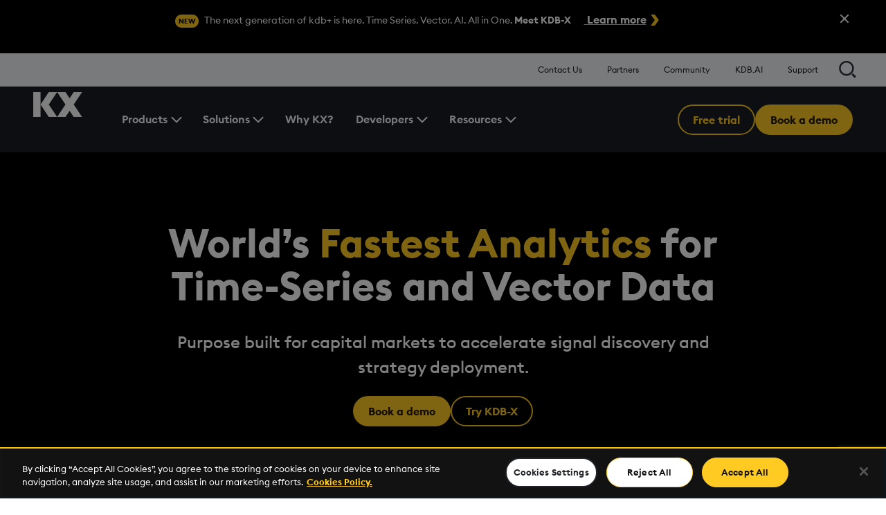

--- FILE ---
content_type: text/html; charset=UTF-8
request_url: https://kx.com/
body_size: 62923
content:
<!DOCTYPE html>

<html lang="en-US" prefix="og: https://ogp.me/ns#" class="no-js no-svg">
	<head>
		<meta charset="UTF-8">
<script type="text/javascript">
/* <![CDATA[ */
var gform;gform||(document.addEventListener("gform_main_scripts_loaded",function(){gform.scriptsLoaded=!0}),document.addEventListener("gform/theme/scripts_loaded",function(){gform.themeScriptsLoaded=!0}),window.addEventListener("DOMContentLoaded",function(){gform.domLoaded=!0}),gform={domLoaded:!1,scriptsLoaded:!1,themeScriptsLoaded:!1,isFormEditor:()=>"function"==typeof InitializeEditor,callIfLoaded:function(o){return!(!gform.domLoaded||!gform.scriptsLoaded||!gform.themeScriptsLoaded&&!gform.isFormEditor()||(gform.isFormEditor()&&console.warn("The use of gform.initializeOnLoaded() is deprecated in the form editor context and will be removed in Gravity Forms 3.1."),o(),0))},initializeOnLoaded:function(o){gform.callIfLoaded(o)||(document.addEventListener("gform_main_scripts_loaded",()=>{gform.scriptsLoaded=!0,gform.callIfLoaded(o)}),document.addEventListener("gform/theme/scripts_loaded",()=>{gform.themeScriptsLoaded=!0,gform.callIfLoaded(o)}),window.addEventListener("DOMContentLoaded",()=>{gform.domLoaded=!0,gform.callIfLoaded(o)}))},hooks:{action:{},filter:{}},addAction:function(o,r,e,t){gform.addHook("action",o,r,e,t)},addFilter:function(o,r,e,t){gform.addHook("filter",o,r,e,t)},doAction:function(o){gform.doHook("action",o,arguments)},applyFilters:function(o){return gform.doHook("filter",o,arguments)},removeAction:function(o,r){gform.removeHook("action",o,r)},removeFilter:function(o,r,e){gform.removeHook("filter",o,r,e)},addHook:function(o,r,e,t,n){null==gform.hooks[o][r]&&(gform.hooks[o][r]=[]);var d=gform.hooks[o][r];null==n&&(n=r+"_"+d.length),gform.hooks[o][r].push({tag:n,callable:e,priority:t=null==t?10:t})},doHook:function(r,o,e){var t;if(e=Array.prototype.slice.call(e,1),null!=gform.hooks[r][o]&&((o=gform.hooks[r][o]).sort(function(o,r){return o.priority-r.priority}),o.forEach(function(o){"function"!=typeof(t=o.callable)&&(t=window[t]),"action"==r?t.apply(null,e):e[0]=t.apply(null,e)})),"filter"==r)return e[0]},removeHook:function(o,r,t,n){var e;null!=gform.hooks[o][r]&&(e=(e=gform.hooks[o][r]).filter(function(o,r,e){return!!(null!=n&&n!=o.tag||null!=t&&t!=o.priority)}),gform.hooks[o][r]=e)}});
/* ]]> */
</script>

		<meta name="viewport" content="width=device-width, initial-scale=1">
		<link rel="profile" href="http://gmpg.org/xfn/11">

		<link rel="preconnect" href="https://fonts.googleapis.com">
		<link rel="preconnect" href="https://fonts.gstatic.com" crossorigin>
		

        <!-- Standard Favicon -->
        <link rel="icon" type="image/png" href="/favicon/favicon-32x32.png" sizes="32x32">
        <link rel="icon" type="image/png" href="/favicon/favicon-48x48.png" sizes="48x48">
        <link rel="icon" type="image/png" href="/favicon/favicon-96x96.png" sizes="96x96">
        <link rel="icon" type="image/png" href="/favicon/favicon-256x256.png" sizes="256x256">

        <!-- ICO for Legacy Browsers -->
        <link rel="shortcut icon" href="/favicon/favicon.ico">

        <!-- Apple Touch Icons -->
        <link rel="apple-touch-icon" sizes="120x120" href="/favicon/apple-touch-icon-120x120.png">
        <link rel="apple-touch-icon" sizes="152x152" href="/favicon/apple-touch-icon-152x152.png">
        <link rel="apple-touch-icon" sizes="180x180" href="/favicon/apple-touch-icon.png">

        <!-- Android Chrome Icons -->
        <link rel="icon" type="image/png" sizes="192x192" href="/favicon/android-chrome-192x192.png">
        <link rel="icon" type="image/png" sizes="512x512" href="/favicon/android-chrome-512x512.png">

        <!-- Windows Tile Icon -->
        <meta name="msapplication-TileImage" content="/favicon/mstile-144x144.png">
        <meta name="msapplication-TileColor" content="#ffffff">

        <!-- Web Manifest for Progressive Web Apps -->
        <link rel="manifest" href="/favicon/site.webmanifest">

		<meta name="theme-color" content="#ffffff">

	    
	    <!-- wordpress head functions -->
	    <script>(function(html){html.className = html.className.replace(/\bno-js\b/,'js')})(document.documentElement);</script>
<meta http-equiv="x-dns-prefetch-control" content="on">	<style>img:is([sizes="auto" i], [sizes^="auto," i]) { contain-intrinsic-size: 3000px 1500px }</style>
	<link rel="alternate" hreflang="en" href="https://kx.com/" />
<link rel="alternate" hreflang="ja" href="https://kx.com/ja/" />
<link rel="alternate" hreflang="x-default" href="https://kx.com/" />

<!-- Search Engine Optimization by Rank Math PRO - https://rankmath.com/ -->
<title>AI Ready Vector Database and Data Analytics Platform | KX</title>
<link data-rocket-preload as="style" href="https://fonts.googleapis.com/css2?family=Open+Sans:ital,wght@0,400;0,600;0,700;1,400;1,600;1,700&#038;family=Quicksand:wght@300..700&#038;display=swap" rel="preload">
<link href="https://fonts.googleapis.com/css2?family=Open+Sans:ital,wght@0,400;0,600;0,700;1,400;1,600;1,700&#038;family=Quicksand:wght@300..700&#038;display=swap" media="print" onload="this.media=&#039;all&#039;" rel="stylesheet">
<noscript data-wpr-hosted-gf-parameters=""><link rel="stylesheet" href="https://fonts.googleapis.com/css2?family=Open+Sans:ital,wght@0,400;0,600;0,700;1,400;1,600;1,700&#038;family=Quicksand:wght@300..700&#038;display=swap"></noscript>
<meta name="description" content="Explore the world&#039;s fastest vector database and analytics platform. Data-driven organizations choose KX for faster, more confident decision making."/>
<meta name="robots" content="follow, index, max-snippet:-1, max-video-preview:-1, max-image-preview:large"/>
<link rel="canonical" href="https://kx.com/" />
<meta property="og:locale" content="en_US" />
<meta property="og:type" content="website" />
<meta property="og:title" content="AI Ready Vector Database and Data Analytics Platform | KX" />
<meta property="og:description" content="Explore the world&#039;s fastest vector database and analytics platform. Data-driven organizations choose KX for faster, more confident decision making." />
<meta property="og:url" content="https://kx.com/" />
<meta property="og:site_name" content="KX: Vector Database, Time Series And Real Time Analytics" />
<meta property="og:updated_time" content="2026-01-08T22:00:01+00:00" />
<meta property="og:image" content="https://kx.com/wp-content/uploads/2025/01/KX-OpenGraph-Thumbnail.jpg" />
<meta property="og:image:secure_url" content="https://kx.com/wp-content/uploads/2025/01/KX-OpenGraph-Thumbnail.jpg" />
<meta property="og:image:width" content="1200" />
<meta property="og:image:height" content="630" />
<meta property="og:image:alt" content="vector database" />
<meta property="og:image:type" content="image/jpeg" />
<meta name="twitter:card" content="summary_large_image" />
<meta name="twitter:title" content="AI Ready Vector Database and Data Analytics Platform | KX" />
<meta name="twitter:description" content="Explore the world&#039;s fastest vector database and analytics platform. Data-driven organizations choose KX for faster, more confident decision making." />
<meta name="twitter:creator" content="@username" />
<meta name="twitter:image" content="https://kx.com/wp-content/uploads/2025/01/KX-OpenGraph-Thumbnail.jpg" />
<meta name="twitter:label1" content="Written by" />
<meta name="twitter:data1" content="Brendan Sands" />
<meta name="twitter:label2" content="Time to read" />
<meta name="twitter:data2" content="Less than a minute" />
<script type="application/ld+json" class="rank-math-schema-pro">{"@context":"https://schema.org","@graph":[{"@type":"Organization","name":"KX","url":"https://kx.com/","logo":"https://kx.com/wp-content/uploads/2024/06/kx-logo-white.png","description":"KX is a leading provider of high-performance time-series databases and real-time analytics platforms, empowering businesses to make faster, more informed decisions by leveraging both real-time and historical data.","email":"sales@kx.com","telephone":"+1 (212) 447 6700","slogan":"Transform into an AI-first organization. Make smarter, more timely decisions.","sameAs":"https://www.g2.com/sellers/kx-a145756d-91d3-463e-a51d-9e13b1ac577c"},{"@type":"Organization","@id":"https://kx.com/#organization","name":"KX: Vector Database, Time Series And Real Time Analytics","url":"https://kx.com"},{"@type":"WebSite","@id":"https://kx.com/#website","url":"https://kx.com","name":"KX: Vector Database, Time Series And Real Time Analytics","publisher":{"@id":"https://kx.com/#organization"},"inLanguage":"en-US","potentialAction":{"@type":"SearchAction","target":"https://kx.com/?s={search_term_string}","query-input":"required name=search_term_string"}},{"@type":"ImageObject","@id":"https://kx.com/wp-content/uploads/2025/01/KX-OpenGraph-Thumbnail.jpg","url":"https://kx.com/wp-content/uploads/2025/01/KX-OpenGraph-Thumbnail.jpg","width":"1200","height":"630","inLanguage":"en-US"},{"@type":"WebPage","@id":"https://kx.com/#webpage","url":"https://kx.com/","name":"AI Ready Vector Database and Data Analytics Platform | KX","datePublished":"2024-06-09T19:51:43+01:00","dateModified":"2026-01-08T22:00:01+00:00","about":{"@id":"https://kx.com/#organization"},"isPartOf":{"@id":"https://kx.com/#website"},"primaryImageOfPage":{"@id":"https://kx.com/wp-content/uploads/2025/01/KX-OpenGraph-Thumbnail.jpg"},"inLanguage":"en-US"}]}</script>
<!-- /Rank Math WordPress SEO plugin -->

<link href='https://fonts.gstatic.com' crossorigin rel='preconnect' />
<link rel="alternate" type="application/rss+xml" title="KX &raquo; Feed" href="https://kx.com/feed/" />
<link rel="alternate" type="application/rss+xml" title="KX &raquo; Comments Feed" href="https://kx.com/comments/feed/" />
<style id='classic-theme-styles-inline-css' type='text/css'>
/*! This file is auto-generated */
.wp-block-button__link{color:#fff;background-color:#32373c;border-radius:9999px;box-shadow:none;text-decoration:none;padding:calc(.667em + 2px) calc(1.333em + 2px);font-size:1.125em}.wp-block-file__button{background:#32373c;color:#fff;text-decoration:none}
</style>
<style id='global-styles-inline-css' type='text/css'>
:root{--wp--preset--aspect-ratio--square: 1;--wp--preset--aspect-ratio--4-3: 4/3;--wp--preset--aspect-ratio--3-4: 3/4;--wp--preset--aspect-ratio--3-2: 3/2;--wp--preset--aspect-ratio--2-3: 2/3;--wp--preset--aspect-ratio--16-9: 16/9;--wp--preset--aspect-ratio--9-16: 9/16;--wp--preset--color--black: #000000;--wp--preset--color--cyan-bluish-gray: #abb8c3;--wp--preset--color--white: #ffffff;--wp--preset--color--pale-pink: #f78da7;--wp--preset--color--vivid-red: #cf2e2e;--wp--preset--color--luminous-vivid-orange: #ff6900;--wp--preset--color--luminous-vivid-amber: #fcb900;--wp--preset--color--light-green-cyan: #7bdcb5;--wp--preset--color--vivid-green-cyan: #00d084;--wp--preset--color--pale-cyan-blue: #8ed1fc;--wp--preset--color--vivid-cyan-blue: #0693e3;--wp--preset--color--vivid-purple: #9b51e0;--wp--preset--gradient--vivid-cyan-blue-to-vivid-purple: linear-gradient(135deg,rgba(6,147,227,1) 0%,rgb(155,81,224) 100%);--wp--preset--gradient--light-green-cyan-to-vivid-green-cyan: linear-gradient(135deg,rgb(122,220,180) 0%,rgb(0,208,130) 100%);--wp--preset--gradient--luminous-vivid-amber-to-luminous-vivid-orange: linear-gradient(135deg,rgba(252,185,0,1) 0%,rgba(255,105,0,1) 100%);--wp--preset--gradient--luminous-vivid-orange-to-vivid-red: linear-gradient(135deg,rgba(255,105,0,1) 0%,rgb(207,46,46) 100%);--wp--preset--gradient--very-light-gray-to-cyan-bluish-gray: linear-gradient(135deg,rgb(238,238,238) 0%,rgb(169,184,195) 100%);--wp--preset--gradient--cool-to-warm-spectrum: linear-gradient(135deg,rgb(74,234,220) 0%,rgb(151,120,209) 20%,rgb(207,42,186) 40%,rgb(238,44,130) 60%,rgb(251,105,98) 80%,rgb(254,248,76) 100%);--wp--preset--gradient--blush-light-purple: linear-gradient(135deg,rgb(255,206,236) 0%,rgb(152,150,240) 100%);--wp--preset--gradient--blush-bordeaux: linear-gradient(135deg,rgb(254,205,165) 0%,rgb(254,45,45) 50%,rgb(107,0,62) 100%);--wp--preset--gradient--luminous-dusk: linear-gradient(135deg,rgb(255,203,112) 0%,rgb(199,81,192) 50%,rgb(65,88,208) 100%);--wp--preset--gradient--pale-ocean: linear-gradient(135deg,rgb(255,245,203) 0%,rgb(182,227,212) 50%,rgb(51,167,181) 100%);--wp--preset--gradient--electric-grass: linear-gradient(135deg,rgb(202,248,128) 0%,rgb(113,206,126) 100%);--wp--preset--gradient--midnight: linear-gradient(135deg,rgb(2,3,129) 0%,rgb(40,116,252) 100%);--wp--preset--font-size--small: 13px;--wp--preset--font-size--medium: 20px;--wp--preset--font-size--large: 36px;--wp--preset--font-size--x-large: 42px;--wp--preset--spacing--20: 0.44rem;--wp--preset--spacing--30: 0.67rem;--wp--preset--spacing--40: 1rem;--wp--preset--spacing--50: 1.5rem;--wp--preset--spacing--60: 2.25rem;--wp--preset--spacing--70: 3.38rem;--wp--preset--spacing--80: 5.06rem;--wp--preset--shadow--natural: 6px 6px 9px rgba(0, 0, 0, 0.2);--wp--preset--shadow--deep: 12px 12px 50px rgba(0, 0, 0, 0.4);--wp--preset--shadow--sharp: 6px 6px 0px rgba(0, 0, 0, 0.2);--wp--preset--shadow--outlined: 6px 6px 0px -3px rgba(255, 255, 255, 1), 6px 6px rgba(0, 0, 0, 1);--wp--preset--shadow--crisp: 6px 6px 0px rgba(0, 0, 0, 1);}:where(.is-layout-flex){gap: 0.5em;}:where(.is-layout-grid){gap: 0.5em;}body .is-layout-flex{display: flex;}.is-layout-flex{flex-wrap: wrap;align-items: center;}.is-layout-flex > :is(*, div){margin: 0;}body .is-layout-grid{display: grid;}.is-layout-grid > :is(*, div){margin: 0;}:where(.wp-block-columns.is-layout-flex){gap: 2em;}:where(.wp-block-columns.is-layout-grid){gap: 2em;}:where(.wp-block-post-template.is-layout-flex){gap: 1.25em;}:where(.wp-block-post-template.is-layout-grid){gap: 1.25em;}.has-black-color{color: var(--wp--preset--color--black) !important;}.has-cyan-bluish-gray-color{color: var(--wp--preset--color--cyan-bluish-gray) !important;}.has-white-color{color: var(--wp--preset--color--white) !important;}.has-pale-pink-color{color: var(--wp--preset--color--pale-pink) !important;}.has-vivid-red-color{color: var(--wp--preset--color--vivid-red) !important;}.has-luminous-vivid-orange-color{color: var(--wp--preset--color--luminous-vivid-orange) !important;}.has-luminous-vivid-amber-color{color: var(--wp--preset--color--luminous-vivid-amber) !important;}.has-light-green-cyan-color{color: var(--wp--preset--color--light-green-cyan) !important;}.has-vivid-green-cyan-color{color: var(--wp--preset--color--vivid-green-cyan) !important;}.has-pale-cyan-blue-color{color: var(--wp--preset--color--pale-cyan-blue) !important;}.has-vivid-cyan-blue-color{color: var(--wp--preset--color--vivid-cyan-blue) !important;}.has-vivid-purple-color{color: var(--wp--preset--color--vivid-purple) !important;}.has-black-background-color{background-color: var(--wp--preset--color--black) !important;}.has-cyan-bluish-gray-background-color{background-color: var(--wp--preset--color--cyan-bluish-gray) !important;}.has-white-background-color{background-color: var(--wp--preset--color--white) !important;}.has-pale-pink-background-color{background-color: var(--wp--preset--color--pale-pink) !important;}.has-vivid-red-background-color{background-color: var(--wp--preset--color--vivid-red) !important;}.has-luminous-vivid-orange-background-color{background-color: var(--wp--preset--color--luminous-vivid-orange) !important;}.has-luminous-vivid-amber-background-color{background-color: var(--wp--preset--color--luminous-vivid-amber) !important;}.has-light-green-cyan-background-color{background-color: var(--wp--preset--color--light-green-cyan) !important;}.has-vivid-green-cyan-background-color{background-color: var(--wp--preset--color--vivid-green-cyan) !important;}.has-pale-cyan-blue-background-color{background-color: var(--wp--preset--color--pale-cyan-blue) !important;}.has-vivid-cyan-blue-background-color{background-color: var(--wp--preset--color--vivid-cyan-blue) !important;}.has-vivid-purple-background-color{background-color: var(--wp--preset--color--vivid-purple) !important;}.has-black-border-color{border-color: var(--wp--preset--color--black) !important;}.has-cyan-bluish-gray-border-color{border-color: var(--wp--preset--color--cyan-bluish-gray) !important;}.has-white-border-color{border-color: var(--wp--preset--color--white) !important;}.has-pale-pink-border-color{border-color: var(--wp--preset--color--pale-pink) !important;}.has-vivid-red-border-color{border-color: var(--wp--preset--color--vivid-red) !important;}.has-luminous-vivid-orange-border-color{border-color: var(--wp--preset--color--luminous-vivid-orange) !important;}.has-luminous-vivid-amber-border-color{border-color: var(--wp--preset--color--luminous-vivid-amber) !important;}.has-light-green-cyan-border-color{border-color: var(--wp--preset--color--light-green-cyan) !important;}.has-vivid-green-cyan-border-color{border-color: var(--wp--preset--color--vivid-green-cyan) !important;}.has-pale-cyan-blue-border-color{border-color: var(--wp--preset--color--pale-cyan-blue) !important;}.has-vivid-cyan-blue-border-color{border-color: var(--wp--preset--color--vivid-cyan-blue) !important;}.has-vivid-purple-border-color{border-color: var(--wp--preset--color--vivid-purple) !important;}.has-vivid-cyan-blue-to-vivid-purple-gradient-background{background: var(--wp--preset--gradient--vivid-cyan-blue-to-vivid-purple) !important;}.has-light-green-cyan-to-vivid-green-cyan-gradient-background{background: var(--wp--preset--gradient--light-green-cyan-to-vivid-green-cyan) !important;}.has-luminous-vivid-amber-to-luminous-vivid-orange-gradient-background{background: var(--wp--preset--gradient--luminous-vivid-amber-to-luminous-vivid-orange) !important;}.has-luminous-vivid-orange-to-vivid-red-gradient-background{background: var(--wp--preset--gradient--luminous-vivid-orange-to-vivid-red) !important;}.has-very-light-gray-to-cyan-bluish-gray-gradient-background{background: var(--wp--preset--gradient--very-light-gray-to-cyan-bluish-gray) !important;}.has-cool-to-warm-spectrum-gradient-background{background: var(--wp--preset--gradient--cool-to-warm-spectrum) !important;}.has-blush-light-purple-gradient-background{background: var(--wp--preset--gradient--blush-light-purple) !important;}.has-blush-bordeaux-gradient-background{background: var(--wp--preset--gradient--blush-bordeaux) !important;}.has-luminous-dusk-gradient-background{background: var(--wp--preset--gradient--luminous-dusk) !important;}.has-pale-ocean-gradient-background{background: var(--wp--preset--gradient--pale-ocean) !important;}.has-electric-grass-gradient-background{background: var(--wp--preset--gradient--electric-grass) !important;}.has-midnight-gradient-background{background: var(--wp--preset--gradient--midnight) !important;}.has-small-font-size{font-size: var(--wp--preset--font-size--small) !important;}.has-medium-font-size{font-size: var(--wp--preset--font-size--medium) !important;}.has-large-font-size{font-size: var(--wp--preset--font-size--large) !important;}.has-x-large-font-size{font-size: var(--wp--preset--font-size--x-large) !important;}
:where(.wp-block-post-template.is-layout-flex){gap: 1.25em;}:where(.wp-block-post-template.is-layout-grid){gap: 1.25em;}
:where(.wp-block-columns.is-layout-flex){gap: 2em;}:where(.wp-block-columns.is-layout-grid){gap: 2em;}
:root :where(.wp-block-pullquote){font-size: 1.5em;line-height: 1.6;}
</style>
<link data-minify="1" rel='stylesheet' id='dab_style-css' href='https://kx.com/wp-content/cache/background-css/1/kx.com/wp-content/cache/min/1/wp-content/themes/da-theme/assets/css/style.css?ver=1768389295&wpr_t=1768834335' type='text/css' media='all' />
<link data-minify="1" rel='stylesheet' id='dab_overrides-css' href='https://kx.com/wp-content/cache/background-css/1/kx.com/wp-content/cache/min/1/wp-content/themes/da-theme/assets/css/overrides.css?ver=1768389295&wpr_t=1768834335' type='text/css' media='all' />
<script type="text/javascript" src="https://kx.com/wp-includes/js/jquery/jquery.min.js?ver=3.7.1" id="jquery-core-js"></script>
<script type="text/javascript" src="https://kx.com/wp-includes/js/jquery/jquery-migrate.min.js?ver=3.4.1" id="jquery-migrate-js"></script>
<script type="text/javascript" id="wpml-browser-redirect-js-extra">
/* <![CDATA[ */
var wpml_browser_redirect_params = {"pageLanguage":"en","languageUrls":{"en_us":"https:\/\/kx.com\/","en":"https:\/\/kx.com\/","us":"https:\/\/kx.com\/","ja":"https:\/\/kx.com\/ja\/"},"cookie":{"name":"_icl_visitor_lang_js","domain":"kx.com","path":"\/","expiration":24}};
/* ]]> */
</script>
<script data-minify="1" type="text/javascript" src="https://kx.com/wp-content/cache/min/1/wp-content/plugins/sitepress-multilingual-cms/dist/js/browser-redirect/app.js?ver=1768389295" id="wpml-browser-redirect-js"></script>
<link rel="https://api.w.org/" href="https://kx.com/wp-json/" /><link rel="alternate" title="JSON" type="application/json" href="https://kx.com/wp-json/wp/v2/pages/337" /><link rel="EditURI" type="application/rsd+xml" title="RSD" href="https://kx.com/xmlrpc.php?rsd" />
<meta name="generator" content="WordPress 6.8.3" />
<link rel='shortlink' href='https://kx.com/' />
<link rel="alternate" title="oEmbed (JSON)" type="application/json+oembed" href="https://kx.com/wp-json/oembed/1.0/embed?url=https%3A%2F%2Fkx.com%2F" />
<link rel="alternate" title="oEmbed (XML)" type="text/xml+oembed" href="https://kx.com/wp-json/oembed/1.0/embed?url=https%3A%2F%2Fkx.com%2F&#038;format=xml" />
<meta name="generator" content="WPML ver:4.8.6 stt:1,28;" />

<style class="da-customizer-css" type="text/css">
	:root {
		--color-site-background: #FFFFFF;
		--color-white: #FFFFFF;
		--color-offwhite: #f4f5f7;
		--color-dark: #1a1d22;
		--color-black: #000000;
		--color-primary: #ffcb22;
		--color-secondary: #3C4B86;
		--color-tertiary: #D34224;
		--color-quaternary: #404651;
		--color-link: #3272d9;
		--color-link-hover: #0a59ac;
		--primary-button-background: var(--color-primary);
		--primary-button-background-hover: #1a1d22;
		--primary-button-border: var(--color-primary);
		--primary-button-border-hover: #ffcb22;
		--primary-button-text: var(--color-dark);
		--primary-button-text-hover: #ffcb22;
		--secondary-button-background: var(--color-dark);
		--secondary-button-background-hover: #ffcb22;
		--secondary-button-border: var(--color-primary);
		--secondary-button-border-hover: #ffcb22;
		--secondary-button-text: var(--color-primary);
		--secondary-button-text-hover: #1a1d22;
		--header-background: var(--color-dark);
		--header-border: #1a1d22;
		--header-text: var(--color-offwhite);
		--header-link: var(--color-offwhite);
		--header-link-hover: #f4f5f7;
		--header-link-active: #ffcb22;
		--header-submenu-background: #1a1d22;
		--header-submenu-link: var(--color-primary);
		--header-submenu-link-hover: #ffc300;
		--header-submenu-link-active: #ffc300;
		--header-icons: #ffffff;
		--header-icons-hover: #ffffff;
		--header-utility-background: var(--color-offwhite);
		--utility-link: var(--color-dark);
		--utility-link-hover: #0a59ac;
		--footer-background: var(--color-offwhite);
		--footer-border: #f4f5f7;
		--footer-text: var(--color-dark);
		--footer-link: var(--color-link);
		--footer-link-hover: #0a59ac;
		--footer-icons: #1a1d22;
		--footer-icons-hover: #0a59ac;
		--text-heading-1: #1a1d22;
		--text-heading-2: #1a1d22;
		--text-heading-3: #1a1d22;
		--text-heading-4: #1a1d22;
		--text-heading-5: #1a1d22;
		--text-heading-6: #1a1d22;
		--blockquote-text: var(--color-dark);
		--blockquote-icon: var(--color-primary);
		--bullets: var(--color-link);
		--icon: var(--color-link);
		--icon-hover: #3C4B86;
		--form-element-border: #DEE2E6;
		--horizontal-rules: #DEE2E6;
		--accordion-border: #DEE2E6;
		--accordion-link: var(--color-dark);
		--accordion-link-hover: #3C4B86;
		--accordion-icon: var(--color-black);
		--accordion-icon-hover: #151F23;
		--related-news-background: var(--color-offwhite);
		--related-news-header: var(--color-dark);
		--admin-menu-primary: var(--color-quaternary);
		--admin-menu-secondary: #e8b100;
		--admin-menu-active: #ffc300;
		--admin-menu-text: #FFFFFF;
		--admin-notification: #0db799;
		--admin-background-even: #0db799;
		--admin-background-odd: #ffcb22;
	}
</style>        <script>
        window.dataLayer = window.dataLayer || [];
        window.dataLayer.push({
            //event: 'blogPostLoaded',
            postTitle: "Home",
            postAuthor: "Brendan Sands",
            publishedDate: "2024-06-09T19:51:43+01:00",
            targetAudience: "",
            resourceType: "",
            developers: "",
            industries: "",
            products: "",
            postTags: ""        });
        </script>
        <noscript><style id="rocket-lazyload-nojs-css">.rll-youtube-player, [data-lazy-src]{display:none !important;}</style></noscript>	    <!-- end of wordpress head -->

		<!-- Google Tag Manager -->
		<script>(function(w,d,s,l,i){w[l]=w[l]||[];w[l].push({'gtm.start':
		new Date().getTime(),event:'gtm.js'});var f=d.getElementsByTagName(s)[0],
		j=d.createElement(s),dl=l!='dataLayer'?'&l='+l:'';j.async=true;j.src=
		'https://www.googletagmanager.com/gtm.js?id='+i+dl;f.parentNode.insertBefore(j,f);
		})(window,document,'script','dataLayer','GTM-PG938LS');</script>
		<!-- End Google Tag Manager -->

	<style id="wpr-lazyload-bg-container"></style><style id="wpr-lazyload-bg-exclusion"></style>
<noscript>
<style id="wpr-lazyload-bg-nostyle">body.home,body.page-template-home-banner-test{--wpr-bg-3c88e21b-8839-4764-a343-b617baa5bcf8: url('https://kx.com/wp-content/themes/da-theme/assets/images/circuit-bg.png');}.background-geometric-overlay,body.post-type-archive-use-cases{--wpr-bg-24345d1a-a1ee-49fe-bcfa-932fb2b4dbce: url('https://kx.com/wp-content/themes/da-theme/assets/images/circuit-bg.png');}.background-color-geometric{--wpr-bg-c5939158-f85e-49aa-98f3-f645f966888c: url('https://kx.com/wp-content/themes/da-theme/assets/images/circuit-bg.png');}.page-background-color-geometric{--wpr-bg-537a9435-042f-4a54-940b-3d6769462959: url('https://kx.com/wp-content/themes/da-theme/assets/images/circuit-bg.png');}.background-color-light-geometric{--wpr-bg-a9a843f3-168f-4d4f-b54d-c4f27297a34d: url('https://kx.com/wp-content/themes/da-theme/assets/images/circuit-bg.png');}.page-background-color-light-geometric,body.single-developers,body.page-template-find-a-partner{--wpr-bg-61d0cc13-dda2-4e4c-a2bc-7ff360c1fe69: url('https://kx.com/wp-content/themes/da-theme/assets/images/circuit-bg.png');}.listing-page .newsletter-widget:not(.custom-bg)::before{--wpr-bg-ba1c101d-2ccb-4356-a679-06f24fb6c710: url('https://kx.com/wp-content/themes/da-theme/assets/images/sidebar-cta-bg.png');}.page-template-find-a-partner .partners-widget:not(.custom-bg)::before{--wpr-bg-024480c3-cb44-427c-a10c-c26f112645bf: url('https://kx.com/wp-content/themes/da-theme/assets/images/sidebar-cta-bg.png');}.single-developers{--wpr-bg-cfb36e43-7027-4f66-8bd0-32f94d74d7ac: url('https://kx.com/wp-content/themes/da-theme/assets/images/circuit-bg.png');}.page-template-page-why-kx .page-banner.background-geometric-overlay{--wpr-bg-2b4c0fa4-cadc-41fd-aeab-ffd2b488eb11: url('https://kx.com/wp-content/themes/da-theme/assets/images/circuit-bg.png');}.mejs-container button,.mejs-container input[type=button],.mejs-container button[type=submit],.mejs-container input[type=submit]{--wpr-bg-2c6ce3b5-13b6-4944-9c45-7e9200848ba8: url('https://kx.com/wp-content/themes/da-theme/assets/images/mejs-controls.svg');}header.page-banner.background-geometric-overlay{--wpr-bg-158ef18c-dc60-49db-ac03-f457be33f7d0: url('https://kx.com/wp-content/themes/da-theme/assets/images/circuit-bg.png');}.sidebar-cta:not(.custom-bg)::before{--wpr-bg-8c5a1ddf-beca-467c-988e-1536f3ec7900: url('https://kx.com/wp-content/themes/da-theme/assets/images/sidebar-cta-bg.png');}body.home,body.page-template-home-banner-test{--wpr-bg-2b799a38-c052-4c77-854d-380089d21a3a: url('https://kx.com/wp-content/themes/da-theme/assets/images/circuit-bg.png');}.background-geometric-overlay,body.post-type-archive-use-cases{--wpr-bg-2f8d1408-36ca-4863-9988-b35923cf10fb: url('https://kx.com/wp-content/themes/da-theme/assets/images/circuit-bg.png');}.background-color-geometric{--wpr-bg-399d7d7c-c761-492c-9908-adece7bf4590: url('https://kx.com/wp-content/themes/da-theme/assets/images/circuit-bg.png');}.page-background-color-geometric{--wpr-bg-e2062aa6-7bb0-4aa0-9095-099dfb7237e1: url('https://kx.com/wp-content/themes/da-theme/assets/images/circuit-bg.png');}.background-color-light-geometric{--wpr-bg-9ebe7575-a96d-4376-8ca1-af393b748258: url('https://kx.com/wp-content/themes/da-theme/assets/images/circuit-bg.png');}.page-background-color-light-geometric,body.single-developers,body.page-template-find-a-partner{--wpr-bg-c2e414ad-73a5-4cb3-bfe0-981250f5ca78: url('https://kx.com/wp-content/themes/da-theme/assets/images/circuit-bg.png');}.gform_wrapper.gravity-theme .chosen-container-single .chosen-single abbr{--wpr-bg-6efa5552-a541-4ea3-8011-309822f353b8: url('https://kx.com/wp-content/plugins/gravityforms/legacy/css/chosen-sprite.png');}.gform_wrapper.gravity-theme .chosen-container-single .chosen-single div b{--wpr-bg-359a53c6-16eb-4dc8-bdd0-4ed9db8e1e1b: url('https://kx.com/wp-content/plugins/gravityforms/legacy/css/chosen-sprite.png');}.gform_wrapper.gravity-theme .chosen-container-single .chosen-search input[type=text]{--wpr-bg-da808ef1-1327-4bd7-bf9f-db90fd925e30: url('https://kx.com/wp-content/plugins/gravityforms/legacy/css/chosen-sprite.png');}.gform_wrapper.gravity-theme .chosen-container-multi .chosen-choices li.search-choice .search-choice-close{--wpr-bg-1bc4551d-db9f-421b-9c3e-dbc6f9544ea4: url('https://kx.com/wp-content/plugins/gravityforms/legacy/css/chosen-sprite.png');}.gform_wrapper.gravity-theme .chosen-rtl .chosen-search input[type=text]{--wpr-bg-f42e209d-efc3-49c4-98b6-22afefb84130: url('https://kx.com/wp-content/plugins/gravityforms/legacy/css/chosen-sprite.png');}.gform_wrapper.gravity-theme .gform_card_icon_container div.gform_card_icon.gform_card_icon_selected::after{--wpr-bg-b5ec8333-41bc-41d8-a64e-fa68f41a89ef: url('https://kx.com/wp-content/plugins/gravityforms/images/gf-creditcards-check.svg');}.gform_wrapper.gravity-theme .gfield_list_icons button{--wpr-bg-d2342490-f84d-4484-b153-daaa30a7c427: url('https://kx.com/wp-content/plugins/gravityforms/images/list-add.svg');}.gform_wrapper.gravity-theme .chosen-container .chosen-results-scroll-down span,.gform_wrapper.gravity-theme .chosen-container .chosen-results-scroll-up span,.gform_wrapper.gravity-theme .chosen-container-multi .chosen-choices .search-choice .search-choice-close,.gform_wrapper.gravity-theme .chosen-container-single .chosen-search input[type=text],.gform_wrapper.gravity-theme .chosen-container-single .chosen-single abbr,.gform_wrapper.gravity-theme .chosen-container-single .chosen-single div b,.gform_wrapper.gravity-theme .chosen-rtl .chosen-search input[type=text]{--wpr-bg-99f1e0c7-573e-4963-b034-5629a2769e24: url('https://kx.com/wp-content/plugins/gravityforms/legacy/css/chosen-sprite@2x.png');}.gform_wrapper.gravity-theme .gform_card_icon_container div.gform_card_icon{--wpr-bg-180c46f8-ce65-45f7-a02c-26f38c8c61d5: url('https://kx.com/wp-content/plugins/gravityforms/images/gf-creditcards.svg');}.gform_wrapper.gravity-theme .ginput_container_creditcard .ginput_card_security_code_icon{--wpr-bg-a1c29cf0-c541-41b9-9972-64f6c3c1288d: url('https://kx.com/wp-content/plugins/gravityforms/images/gf-creditcards.svg');}.gform_wrapper.gravity-theme .gfield_list_icons button.delete_list_item{--wpr-bg-9da7ed0d-13e7-4617-ab83-d1a6ca5849d9: url('https://kx.com/wp-content/plugins/gravityforms/images/list-remove.svg');}.gravity-theme.ui-datepicker .ui-datepicker-header select{--wpr-bg-3e382927-636c-47de-bf90-369e08f7058a: url('https://kx.com/wp-content/plugins/gravityforms/images/theme/down-arrow.svg');}</style>
</noscript>
<script type="application/javascript">const rocket_pairs = [{"selector":"body.home,body.page-template-home-banner-test","style":"body.home,body.page-template-home-banner-test{--wpr-bg-3c88e21b-8839-4764-a343-b617baa5bcf8: url('https:\/\/kx.com\/wp-content\/themes\/da-theme\/assets\/images\/circuit-bg.png');}","hash":"3c88e21b-8839-4764-a343-b617baa5bcf8","url":"https:\/\/kx.com\/wp-content\/themes\/da-theme\/assets\/images\/circuit-bg.png"},{"selector":".background-geometric-overlay,body.post-type-archive-use-cases","style":".background-geometric-overlay,body.post-type-archive-use-cases{--wpr-bg-24345d1a-a1ee-49fe-bcfa-932fb2b4dbce: url('https:\/\/kx.com\/wp-content\/themes\/da-theme\/assets\/images\/circuit-bg.png');}","hash":"24345d1a-a1ee-49fe-bcfa-932fb2b4dbce","url":"https:\/\/kx.com\/wp-content\/themes\/da-theme\/assets\/images\/circuit-bg.png"},{"selector":".background-color-geometric","style":".background-color-geometric{--wpr-bg-c5939158-f85e-49aa-98f3-f645f966888c: url('https:\/\/kx.com\/wp-content\/themes\/da-theme\/assets\/images\/circuit-bg.png');}","hash":"c5939158-f85e-49aa-98f3-f645f966888c","url":"https:\/\/kx.com\/wp-content\/themes\/da-theme\/assets\/images\/circuit-bg.png"},{"selector":".page-background-color-geometric","style":".page-background-color-geometric{--wpr-bg-537a9435-042f-4a54-940b-3d6769462959: url('https:\/\/kx.com\/wp-content\/themes\/da-theme\/assets\/images\/circuit-bg.png');}","hash":"537a9435-042f-4a54-940b-3d6769462959","url":"https:\/\/kx.com\/wp-content\/themes\/da-theme\/assets\/images\/circuit-bg.png"},{"selector":".background-color-light-geometric","style":".background-color-light-geometric{--wpr-bg-a9a843f3-168f-4d4f-b54d-c4f27297a34d: url('https:\/\/kx.com\/wp-content\/themes\/da-theme\/assets\/images\/circuit-bg.png');}","hash":"a9a843f3-168f-4d4f-b54d-c4f27297a34d","url":"https:\/\/kx.com\/wp-content\/themes\/da-theme\/assets\/images\/circuit-bg.png"},{"selector":".page-background-color-light-geometric,body.single-developers,body.page-template-find-a-partner","style":".page-background-color-light-geometric,body.single-developers,body.page-template-find-a-partner{--wpr-bg-61d0cc13-dda2-4e4c-a2bc-7ff360c1fe69: url('https:\/\/kx.com\/wp-content\/themes\/da-theme\/assets\/images\/circuit-bg.png');}","hash":"61d0cc13-dda2-4e4c-a2bc-7ff360c1fe69","url":"https:\/\/kx.com\/wp-content\/themes\/da-theme\/assets\/images\/circuit-bg.png"},{"selector":".listing-page .newsletter-widget:not(.custom-bg)","style":".listing-page .newsletter-widget:not(.custom-bg)::before{--wpr-bg-ba1c101d-2ccb-4356-a679-06f24fb6c710: url('https:\/\/kx.com\/wp-content\/themes\/da-theme\/assets\/images\/sidebar-cta-bg.png');}","hash":"ba1c101d-2ccb-4356-a679-06f24fb6c710","url":"https:\/\/kx.com\/wp-content\/themes\/da-theme\/assets\/images\/sidebar-cta-bg.png"},{"selector":".page-template-find-a-partner .partners-widget:not(.custom-bg)","style":".page-template-find-a-partner .partners-widget:not(.custom-bg)::before{--wpr-bg-024480c3-cb44-427c-a10c-c26f112645bf: url('https:\/\/kx.com\/wp-content\/themes\/da-theme\/assets\/images\/sidebar-cta-bg.png');}","hash":"024480c3-cb44-427c-a10c-c26f112645bf","url":"https:\/\/kx.com\/wp-content\/themes\/da-theme\/assets\/images\/sidebar-cta-bg.png"},{"selector":".single-developers","style":".single-developers{--wpr-bg-cfb36e43-7027-4f66-8bd0-32f94d74d7ac: url('https:\/\/kx.com\/wp-content\/themes\/da-theme\/assets\/images\/circuit-bg.png');}","hash":"cfb36e43-7027-4f66-8bd0-32f94d74d7ac","url":"https:\/\/kx.com\/wp-content\/themes\/da-theme\/assets\/images\/circuit-bg.png"},{"selector":".page-template-page-why-kx .page-banner.background-geometric-overlay","style":".page-template-page-why-kx .page-banner.background-geometric-overlay{--wpr-bg-2b4c0fa4-cadc-41fd-aeab-ffd2b488eb11: url('https:\/\/kx.com\/wp-content\/themes\/da-theme\/assets\/images\/circuit-bg.png');}","hash":"2b4c0fa4-cadc-41fd-aeab-ffd2b488eb11","url":"https:\/\/kx.com\/wp-content\/themes\/da-theme\/assets\/images\/circuit-bg.png"},{"selector":".mejs-container button,.mejs-container input[type=button],.mejs-container button[type=submit],.mejs-container input[type=submit]","style":".mejs-container button,.mejs-container input[type=button],.mejs-container button[type=submit],.mejs-container input[type=submit]{--wpr-bg-2c6ce3b5-13b6-4944-9c45-7e9200848ba8: url('https:\/\/kx.com\/wp-content\/themes\/da-theme\/assets\/images\/mejs-controls.svg');}","hash":"2c6ce3b5-13b6-4944-9c45-7e9200848ba8","url":"https:\/\/kx.com\/wp-content\/themes\/da-theme\/assets\/images\/mejs-controls.svg"},{"selector":"header.page-banner.background-geometric-overlay","style":"header.page-banner.background-geometric-overlay{--wpr-bg-158ef18c-dc60-49db-ac03-f457be33f7d0: url('https:\/\/kx.com\/wp-content\/themes\/da-theme\/assets\/images\/circuit-bg.png');}","hash":"158ef18c-dc60-49db-ac03-f457be33f7d0","url":"https:\/\/kx.com\/wp-content\/themes\/da-theme\/assets\/images\/circuit-bg.png"},{"selector":".sidebar-cta:not(.custom-bg)","style":".sidebar-cta:not(.custom-bg)::before{--wpr-bg-8c5a1ddf-beca-467c-988e-1536f3ec7900: url('https:\/\/kx.com\/wp-content\/themes\/da-theme\/assets\/images\/sidebar-cta-bg.png');}","hash":"8c5a1ddf-beca-467c-988e-1536f3ec7900","url":"https:\/\/kx.com\/wp-content\/themes\/da-theme\/assets\/images\/sidebar-cta-bg.png"},{"selector":"body.home,body.page-template-home-banner-test","style":"body.home,body.page-template-home-banner-test{--wpr-bg-2b799a38-c052-4c77-854d-380089d21a3a: url('https:\/\/kx.com\/wp-content\/themes\/da-theme\/assets\/images\/circuit-bg.png');}","hash":"2b799a38-c052-4c77-854d-380089d21a3a","url":"https:\/\/kx.com\/wp-content\/themes\/da-theme\/assets\/images\/circuit-bg.png"},{"selector":".background-geometric-overlay,body.post-type-archive-use-cases","style":".background-geometric-overlay,body.post-type-archive-use-cases{--wpr-bg-2f8d1408-36ca-4863-9988-b35923cf10fb: url('https:\/\/kx.com\/wp-content\/themes\/da-theme\/assets\/images\/circuit-bg.png');}","hash":"2f8d1408-36ca-4863-9988-b35923cf10fb","url":"https:\/\/kx.com\/wp-content\/themes\/da-theme\/assets\/images\/circuit-bg.png"},{"selector":".background-color-geometric","style":".background-color-geometric{--wpr-bg-399d7d7c-c761-492c-9908-adece7bf4590: url('https:\/\/kx.com\/wp-content\/themes\/da-theme\/assets\/images\/circuit-bg.png');}","hash":"399d7d7c-c761-492c-9908-adece7bf4590","url":"https:\/\/kx.com\/wp-content\/themes\/da-theme\/assets\/images\/circuit-bg.png"},{"selector":".page-background-color-geometric","style":".page-background-color-geometric{--wpr-bg-e2062aa6-7bb0-4aa0-9095-099dfb7237e1: url('https:\/\/kx.com\/wp-content\/themes\/da-theme\/assets\/images\/circuit-bg.png');}","hash":"e2062aa6-7bb0-4aa0-9095-099dfb7237e1","url":"https:\/\/kx.com\/wp-content\/themes\/da-theme\/assets\/images\/circuit-bg.png"},{"selector":".background-color-light-geometric","style":".background-color-light-geometric{--wpr-bg-9ebe7575-a96d-4376-8ca1-af393b748258: url('https:\/\/kx.com\/wp-content\/themes\/da-theme\/assets\/images\/circuit-bg.png');}","hash":"9ebe7575-a96d-4376-8ca1-af393b748258","url":"https:\/\/kx.com\/wp-content\/themes\/da-theme\/assets\/images\/circuit-bg.png"},{"selector":".page-background-color-light-geometric,body.single-developers,body.page-template-find-a-partner","style":".page-background-color-light-geometric,body.single-developers,body.page-template-find-a-partner{--wpr-bg-c2e414ad-73a5-4cb3-bfe0-981250f5ca78: url('https:\/\/kx.com\/wp-content\/themes\/da-theme\/assets\/images\/circuit-bg.png');}","hash":"c2e414ad-73a5-4cb3-bfe0-981250f5ca78","url":"https:\/\/kx.com\/wp-content\/themes\/da-theme\/assets\/images\/circuit-bg.png"},{"selector":".gform_wrapper.gravity-theme .chosen-container-single .chosen-single abbr","style":".gform_wrapper.gravity-theme .chosen-container-single .chosen-single abbr{--wpr-bg-6efa5552-a541-4ea3-8011-309822f353b8: url('https:\/\/kx.com\/wp-content\/plugins\/gravityforms\/legacy\/css\/chosen-sprite.png');}","hash":"6efa5552-a541-4ea3-8011-309822f353b8","url":"https:\/\/kx.com\/wp-content\/plugins\/gravityforms\/legacy\/css\/chosen-sprite.png"},{"selector":".gform_wrapper.gravity-theme .chosen-container-single .chosen-single div b","style":".gform_wrapper.gravity-theme .chosen-container-single .chosen-single div b{--wpr-bg-359a53c6-16eb-4dc8-bdd0-4ed9db8e1e1b: url('https:\/\/kx.com\/wp-content\/plugins\/gravityforms\/legacy\/css\/chosen-sprite.png');}","hash":"359a53c6-16eb-4dc8-bdd0-4ed9db8e1e1b","url":"https:\/\/kx.com\/wp-content\/plugins\/gravityforms\/legacy\/css\/chosen-sprite.png"},{"selector":".gform_wrapper.gravity-theme .chosen-container-single .chosen-search input[type=text]","style":".gform_wrapper.gravity-theme .chosen-container-single .chosen-search input[type=text]{--wpr-bg-da808ef1-1327-4bd7-bf9f-db90fd925e30: url('https:\/\/kx.com\/wp-content\/plugins\/gravityforms\/legacy\/css\/chosen-sprite.png');}","hash":"da808ef1-1327-4bd7-bf9f-db90fd925e30","url":"https:\/\/kx.com\/wp-content\/plugins\/gravityforms\/legacy\/css\/chosen-sprite.png"},{"selector":".gform_wrapper.gravity-theme .chosen-container-multi .chosen-choices li.search-choice .search-choice-close","style":".gform_wrapper.gravity-theme .chosen-container-multi .chosen-choices li.search-choice .search-choice-close{--wpr-bg-1bc4551d-db9f-421b-9c3e-dbc6f9544ea4: url('https:\/\/kx.com\/wp-content\/plugins\/gravityforms\/legacy\/css\/chosen-sprite.png');}","hash":"1bc4551d-db9f-421b-9c3e-dbc6f9544ea4","url":"https:\/\/kx.com\/wp-content\/plugins\/gravityforms\/legacy\/css\/chosen-sprite.png"},{"selector":".gform_wrapper.gravity-theme .chosen-rtl .chosen-search input[type=text]","style":".gform_wrapper.gravity-theme .chosen-rtl .chosen-search input[type=text]{--wpr-bg-f42e209d-efc3-49c4-98b6-22afefb84130: url('https:\/\/kx.com\/wp-content\/plugins\/gravityforms\/legacy\/css\/chosen-sprite.png');}","hash":"f42e209d-efc3-49c4-98b6-22afefb84130","url":"https:\/\/kx.com\/wp-content\/plugins\/gravityforms\/legacy\/css\/chosen-sprite.png"},{"selector":".gform_wrapper.gravity-theme .gform_card_icon_container div.gform_card_icon.gform_card_icon_selected","style":".gform_wrapper.gravity-theme .gform_card_icon_container div.gform_card_icon.gform_card_icon_selected::after{--wpr-bg-b5ec8333-41bc-41d8-a64e-fa68f41a89ef: url('https:\/\/kx.com\/wp-content\/plugins\/gravityforms\/images\/gf-creditcards-check.svg');}","hash":"b5ec8333-41bc-41d8-a64e-fa68f41a89ef","url":"https:\/\/kx.com\/wp-content\/plugins\/gravityforms\/images\/gf-creditcards-check.svg"},{"selector":".gform_wrapper.gravity-theme .gfield_list_icons button","style":".gform_wrapper.gravity-theme .gfield_list_icons button{--wpr-bg-d2342490-f84d-4484-b153-daaa30a7c427: url('https:\/\/kx.com\/wp-content\/plugins\/gravityforms\/images\/list-add.svg');}","hash":"d2342490-f84d-4484-b153-daaa30a7c427","url":"https:\/\/kx.com\/wp-content\/plugins\/gravityforms\/images\/list-add.svg"},{"selector":".gform_wrapper.gravity-theme .chosen-container .chosen-results-scroll-down span,.gform_wrapper.gravity-theme .chosen-container .chosen-results-scroll-up span,.gform_wrapper.gravity-theme .chosen-container-multi .chosen-choices .search-choice .search-choice-close,.gform_wrapper.gravity-theme .chosen-container-single .chosen-search input[type=text],.gform_wrapper.gravity-theme .chosen-container-single .chosen-single abbr,.gform_wrapper.gravity-theme .chosen-container-single .chosen-single div b,.gform_wrapper.gravity-theme .chosen-rtl .chosen-search input[type=text]","style":".gform_wrapper.gravity-theme .chosen-container .chosen-results-scroll-down span,.gform_wrapper.gravity-theme .chosen-container .chosen-results-scroll-up span,.gform_wrapper.gravity-theme .chosen-container-multi .chosen-choices .search-choice .search-choice-close,.gform_wrapper.gravity-theme .chosen-container-single .chosen-search input[type=text],.gform_wrapper.gravity-theme .chosen-container-single .chosen-single abbr,.gform_wrapper.gravity-theme .chosen-container-single .chosen-single div b,.gform_wrapper.gravity-theme .chosen-rtl .chosen-search input[type=text]{--wpr-bg-99f1e0c7-573e-4963-b034-5629a2769e24: url('https:\/\/kx.com\/wp-content\/plugins\/gravityforms\/legacy\/css\/chosen-sprite@2x.png');}","hash":"99f1e0c7-573e-4963-b034-5629a2769e24","url":"https:\/\/kx.com\/wp-content\/plugins\/gravityforms\/legacy\/css\/chosen-sprite@2x.png"},{"selector":".gform_wrapper.gravity-theme .gform_card_icon_container div.gform_card_icon","style":".gform_wrapper.gravity-theme .gform_card_icon_container div.gform_card_icon{--wpr-bg-180c46f8-ce65-45f7-a02c-26f38c8c61d5: url('https:\/\/kx.com\/wp-content\/plugins\/gravityforms\/images\/gf-creditcards.svg');}","hash":"180c46f8-ce65-45f7-a02c-26f38c8c61d5","url":"https:\/\/kx.com\/wp-content\/plugins\/gravityforms\/images\/gf-creditcards.svg"},{"selector":".gform_wrapper.gravity-theme .ginput_container_creditcard .ginput_card_security_code_icon","style":".gform_wrapper.gravity-theme .ginput_container_creditcard .ginput_card_security_code_icon{--wpr-bg-a1c29cf0-c541-41b9-9972-64f6c3c1288d: url('https:\/\/kx.com\/wp-content\/plugins\/gravityforms\/images\/gf-creditcards.svg');}","hash":"a1c29cf0-c541-41b9-9972-64f6c3c1288d","url":"https:\/\/kx.com\/wp-content\/plugins\/gravityforms\/images\/gf-creditcards.svg"},{"selector":".gform_wrapper.gravity-theme .gfield_list_icons button.delete_list_item","style":".gform_wrapper.gravity-theme .gfield_list_icons button.delete_list_item{--wpr-bg-9da7ed0d-13e7-4617-ab83-d1a6ca5849d9: url('https:\/\/kx.com\/wp-content\/plugins\/gravityforms\/images\/list-remove.svg');}","hash":"9da7ed0d-13e7-4617-ab83-d1a6ca5849d9","url":"https:\/\/kx.com\/wp-content\/plugins\/gravityforms\/images\/list-remove.svg"},{"selector":".gravity-theme.ui-datepicker .ui-datepicker-header select","style":".gravity-theme.ui-datepicker .ui-datepicker-header select{--wpr-bg-3e382927-636c-47de-bf90-369e08f7058a: url('https:\/\/kx.com\/wp-content\/plugins\/gravityforms\/images\/theme\/down-arrow.svg');}","hash":"3e382927-636c-47de-bf90-369e08f7058a","url":"https:\/\/kx.com\/wp-content\/plugins\/gravityforms\/images\/theme\/down-arrow.svg"}]; const rocket_excluded_pairs = [];</script><meta name="generator" content="WP Rocket 3.20.3" data-wpr-features="wpr_lazyload_css_bg_img wpr_minify_js wpr_lazyload_images wpr_image_dimensions wpr_cache_webp wpr_minify_css wpr_preload_links wpr_desktop" /></head>

    <body class="home wp-singular page-template-default page page-id-337 wp-theme-da-theme metaslider-plugin">

		
		<div id="page" class="site">

			<a class="skip-link" href="#content">
				Skip to content			</a>

			
			<header id="masthead" class="site-header is-sticky" role="banner">
										<div id="alert" data-nosnippet style="display: none;" class="background-color-black text-color-white">
							<div class="container max-width-wide">
								<div class="copy max-width-narrow">
									<div><span class="bubble">New</span></div><div class="message"><p style="text-align: center">The next generation of kdb+ is here. Time Series. Vector. AI. All in One. <strong>Meet KDB-X</strong> <a class="arrow-link" title="KX Announcement" href="https://kx.com/products/kdb-x/" aria-label="KX Announcement"> Learn more</a></p>
<p>&nbsp;</p>
</div>								</div>
								<div class="close-alert">
									<a href="#" id="closeAlert" class="closeBtn" aria-label="Close Alert">
										<span class="bar top" aria-hidden="true"></span>
										<span class="bar bottom" aria-hidden="true"></span>
										<span class="screen-reader-text">Close Alert</span>
									</a>
								</div>
							</div>
						</div>

						<script type="text/javascript">
							if (!localStorage.kdbxannouncement17) {
								document.getElementById("alert").removeAttribute("style");
							}
							function closeAlert() {
								localStorage.kdbxannouncement17 = 'closed';
								document.getElementById("alert").style.display = 'none';
								globalResize.resize();
							}
							document.getElementById("closeAlert").addEventListener("click", closeAlert);
						</script>
				
				<div id="header-inner" class="container max-width-wide">

					<nav id="utility-navigation" class="utility-navigation" aria-label="Utility Menu">
    <div class="menu-wrapper">
        <div class="menu-utility-menu-container"><ul id="utility-menu" class="menu"><li class="menu-item menu-item-language-switcher has-dropdown"><a href="#" class="language-toggle" aria-haspopup="true" aria-expanded="false"><div class="icon-wrap"><svg class="icon icon-globe" aria-hidden="true" role="img"> <use href="#icon-globe" xlink:href="#icon-globe"></use> </svg></div><span class="screen-reader-text">Language</span></a><button class="dropdown-toggle standalone" aria-expanded="false"><svg class="icon icon-chevron-down" aria-hidden="true" role="img"> <use href="#icon-chevron-down" xlink:href="#icon-chevron-down"></use> </svg><svg class="icon icon-chevron-up" aria-hidden="true" role="img"> <use href="#icon-chevron-up" xlink:href="#icon-chevron-up"></use> </svg></button><ul class="sub-menu language-submenu"><li class="current-lang"><a href="https://kx.com/">English</a></li><li class=""><a href="https://kx.com/ja/">Japanese</a></li></ul></li></li>
<li id="menu-item-4437" class="menu-item menu-item-type-post_type menu-item-object-page menu-item-4437"><a href="https://kx.com/contact/">Contact Us</a></li>
<li id="menu-item-4438" class="menu-item menu-item-type-post_type menu-item-object-page menu-item-4438"><a href="https://kx.com/find-a-partner/">Partners</a></li>
<li id="menu-item-349" class="menu-item menu-item-type-custom menu-item-object-custom menu-item-349"><a href="https://forum.kx.com/">Community</a></li>
<li id="menu-item-350" class="menu-item menu-item-type-custom menu-item-object-custom menu-item-350"><a target="_blank" href="https://kdb.ai">KDB.AI</a></li>
<li id="menu-item-4439" class="menu-item menu-item-type-post_type menu-item-object-page menu-item-4439"><a href="https://kx.com/software-support/">Support</a></li>
</ul></div>        <button class="search-toggle" aria-controls="search-menu" aria-expanded="false">
            <svg class="icon icon-search" aria-hidden="true" role="img"> <use href="#icon-search" xlink:href="#icon-search"></use> </svg><span class="screen-reader-text">Search</span>            <span class="close">
                <span class="bar top" aria-hidden="true"></span>
                <span class="bar bottom" aria-hidden="true"></span>
            </span>
        </button>
    </div>
</nav>

					<div class="navigation-wrapper">
						<div class="navigation">

							<nav id="site-navigation" class="main-navigation" role="navigation" aria-label="Top Menu">
	<button class="menu-toggle" id="site-nav-toggle" aria-controls="top-menu" aria-expanded="false">
		<span class="bar top" aria-hidden="true"></span>
		<span class="bar middle" aria-hidden="true"></span>
		<span class="bar bottom" aria-hidden="true"></span>
		<span class="screen-reader-text">Menu</span>
	</button>

    <div id="dropdownMenu">
        
        <ul class="main-menu" id="top-menu">
                                    <li class="da_base-mm da_base-mm-multi">
                            <a href="/products/" class="menu-item">Products</a><button class="dropdown-toggle standalone" aria-expanded="false" type="button"><span class="screen-reader-text">Toggle the Products Menu</span><svg class="icon icon-plus" aria-hidden="true" role="img"> <use href="#icon-plus" xlink:href="#icon-plus"></use> </svg><svg class="icon icon-minus" aria-hidden="true" role="img"> <use href="#icon-minus" xlink:href="#icon-minus"></use> </svg><svg class="icon icon-chevron-down" aria-hidden="true" role="img"> <use href="#icon-chevron-down" xlink:href="#icon-chevron-down"></use> </svg><svg class="icon icon-chevron-up" aria-hidden="true" role="img"> <use href="#icon-chevron-up" xlink:href="#icon-chevron-up"></use> </svg></button>
                            

<div class="child-menu mega-menu columns-4 mobile-only">
    <div class="inner">
    <ul>
                            <li class="title underline">
                                <span>Products</span>                            </li><li><a href="https://kx.com/products/kdb-x">KDB-X</a><div class="description">Unified time-series, vector, and AI platform for capital markets</div>                            </li><li><a href="/products/kdb-insights/">kdb Insights</a><div class="description">Cloud-native and on-premises analytics platform</div>                            </li><li><a href="/products/kx-delta-platform/">KX Delta</a><div class="description">Real-time data streaming for defense industry</div>                            </li><li><a href="/products/kdb-ai/">KDB.AI</a><div class="description">Vector database designed for analytics and AI</div>                            </li><li><a href="/products/kx-sensors/">KX Sensors</a><div class="description">Large-Volume streaming for IoT and OEM industry</div>                            </li>
                            <li class="title underline">
                                <span>Core Technology</span>                            </li><li><a href="/products/kdb/">kdb+</a><div class="description">Learn about the world's fastest time-series database engine</div>                            </li>
                            <li class="title underline">
                                <span>Add Ons</span>                            </li><li><a href="/products/surveillance/">KX Surveillance</a><div class="description">Compliance and trade monitoring solution</div>                            </li><li><a href="/products/pykx/">PyKX</a><div class="description">Unlock kdb+ for Python users</div>                            </li><li><a href="/products/dashboards/">KX Dashboards</a><div class="description">Custom interactive visualization builder</div>                            </li><li><a href="https://kx.com/products/kx-accelerators/">KX Accelerators</a><div class="description">Accelerate analytics with turnkey solutions</div>                            </li><li><a href="https://kx.com/products/kx-feedhandlers/">KX Feedhandlers</a><div class="description">Seamless market data ingestion at scale</div>                            </li>
                            <li class="view-all">
                                <a href="/products/">View all products</a>                            </li>
                            <li class="title underline">
                                <span>Partners</span>                            </li><li><a href="/nvidia-and-kx-next-gen-analytics-in-capital-markets/">NVIDIA</a>                            </li>
                            <li class="title ">
                                <span>Data Lakes</span>                            </li><li><a href="/partners/databricks/">Databricks</a>                            </li><li><a href="/partners/snowflake/">Snowflake</a>                            </li>
                            <li class="title ">
                                <span>Cloud Services</span>                            </li><li><a href="/partners/aws/">AWS</a>                            </li><li><a href="/partners/microsoft-azure/">Azure</a>                            </li><li><a href="/partners/google-cloud/">Google Cloud</a>                            </li>
                            <li class="title ">
                                <span>Market Data Provider</span>                            </li><li><a href="/partners/ice/">ICE</a>                            </li><li><a href="/partners/bloomberg/">Bloomberg</a>                            </li><li><a href="/partners/lseg/">LSEG</a>                            </li>
                            <li class="title">
                                <a href="/find-a-partner/">View all Partners</a>                            </li></ul>    </div>
</div>


<div class="child-menu mega-menu columns-4 desktop-only">
	<div class="container max-width-wide">
	
    		<div class="column-wrapper links">
																<ul class="" style="columns: 1;">									<li class="title underline">
										<span>Products</span>                                    </li><li><a href="https://kx.com/products/kdb-x">KDB-X</a><div class="description">Unified time-series, vector, and AI platform for capital markets</div>                                    </li><li><a href="/products/kdb-insights/">kdb Insights</a><div class="description">Cloud-native and on-premises analytics platform</div>                                    </li><li><a href="/products/kx-delta-platform/">KX Delta</a><div class="description">Real-time data streaming for defense industry</div>                                    </li><li><a href="/products/kdb-ai/">KDB.AI</a><div class="description">Vector database designed for analytics and AI</div>                                    </li><li><a href="/products/kx-sensors/">KX Sensors</a><div class="description">Large-Volume streaming for IoT and OEM industry</div>                                    </li>									<li class="title underline">
										<span>Core Technology</span>                                    </li><li><a href="/products/kdb/">kdb+</a><div class="description">Learn about the world's fastest time-series database engine</div>                                    </li>						</ul>
					</div>
    		<div class="column-wrapper links">
																<ul class="always-open" style="columns: 1;">									<li class="title underline">
										<span>Add Ons</span>                                    </li><li><a href="/products/surveillance/">KX Surveillance</a><div class="description">Compliance and trade monitoring solution</div>                                    </li><li><a href="/products/pykx/">PyKX</a><div class="description">Unlock kdb+ for Python users</div>                                    </li><li><a href="/products/dashboards/">KX Dashboards</a><div class="description">Custom interactive visualization builder</div>                                    </li><li><a href="https://kx.com/products/kx-accelerators/">KX Accelerators</a><div class="description">Accelerate analytics with turnkey solutions</div>                                    </li><li><a href="https://kx.com/products/kx-feedhandlers/">KX Feedhandlers</a><div class="description">Seamless market data ingestion at scale</div>                                    </li>                                    <li class="view-all">
                                        <a href="/products/">View all products</a>                                    </li>						</ul>
					</div>
    		<div class="column-wrapper links">
																<ul class="always-open" style="columns: 1;">									<li class="title underline">
										<span>Partners</span>                                    </li><li><a href="/nvidia-and-kx-next-gen-analytics-in-capital-markets/">NVIDIA</a>                                    </li>									<li class="title ">
										<span>Data Lakes</span>                                    </li><li><a href="/partners/databricks/">Databricks</a>                                    </li><li><a href="/partners/snowflake/">Snowflake</a>                                    </li>									<li class="title ">
										<span>Cloud Services</span>                                    </li><li><a href="/partners/aws/">AWS</a>                                    </li><li><a href="/partners/microsoft-azure/">Azure</a>                                    </li><li><a href="/partners/google-cloud/">Google Cloud</a>                                    </li>									<li class="title ">
										<span>Market Data Provider</span>                                    </li><li><a href="/partners/ice/">ICE</a>                                    </li><li><a href="/partners/bloomberg/">Bloomberg</a>                                    </li><li><a href="/partners/lseg/">LSEG</a>                                    </li>									<li class="title">
										<a href="/find-a-partner/">View all Partners</a>                                    </li>						</ul>
					</div>
    		<div class="column-wrapper related_posts">
				<div class="related-posts">
<article class="menu-post text-color-white">

                <div class="thumbnail">
                <img width="700" height="420" src="data:image/svg+xml,%3Csvg%20xmlns='http://www.w3.org/2000/svg'%20viewBox='0%200%20700%20420'%3E%3C/svg%3E" alt="KDB-X GA: The unified, modular, AI ready platform built for developers" data-lazy-src="https://kx.com/wp-content/uploads/2025/11/KDB-X-GA-The-unified-modular-AI-ready-platform-built-for-developers.png.webp"><noscript><img width="700" height="420" src="https://kx.com/wp-content/uploads/2025/11/KDB-X-GA-The-unified-modular-AI-ready-platform-built-for-developers.png.webp" alt="KDB-X GA: The unified, modular, AI ready platform built for developers"></noscript>
            </div>
        
    <div class="details">
                    <span>
                Developer            </span>
        
                <h3>KDB-X: Next-gen kdb+ is here – and it&#8217;s built different
</h3>

        <a class='arrow-link' href="https://kx.com/blog/kdb-x-ga-built-for-developers/">
            Read More        </a>
    </div>

</article>
</div></div><div class="callout"><div>Demo the world’s fastest database for vector, time-series, and real-time analytics.  <a href="/book-demo/">Book a Demo</a> &rsaquo;</div></div>	</div>
</div>
                        </li>                         <li class="da_base-mm da_base-mm-multi">
                            <button class="dropdown-toggle" aria-expanded="false" type="button">Solutions<svg class="icon icon-plus" aria-hidden="true" role="img"> <use href="#icon-plus" xlink:href="#icon-plus"></use> </svg><svg class="icon icon-minus" aria-hidden="true" role="img"> <use href="#icon-minus" xlink:href="#icon-minus"></use> </svg><svg class="icon icon-chevron-down" aria-hidden="true" role="img"> <use href="#icon-chevron-down" xlink:href="#icon-chevron-down"></use> </svg><svg class="icon icon-chevron-up" aria-hidden="true" role="img"> <use href="#icon-chevron-up" xlink:href="#icon-chevron-up"></use> </svg></button>
                            

<div class="child-menu mega-menu columns-4 mobile-only">
    <div class="inner">
    <ul>
                            <li class="title underline">
                                <span>Financial Services</span>                            </li><li><a href="/use-cases/quantitative-research/">Quantitative Research</a>                            </li><li><a href="/use-cases/backtesting/">Backtesting</a>                            </li><li><a href="/use-cases/pre-trade-analytics/">Pre-Trade Analytics</a>                            </li><li><a href="/use-cases/post-trade-analytics/">Post-Trade Analytics</a>                            </li><li><a href="/use-cases/real-time-visibility/">Real-Time Visibility</a>                            </li><li><a href="/use-cases/pattern-trend-analytics/">Pattern &amp; Trend Analytics</a>                            </li>
                            <li class="title underline">
                                <span>Agentic AI Use Cases</span>                            </li><li><a href="/use-cases/ai-research-assistant/">AI Research Assistant</a>                            </li><li><a href="/use-cases/ai-relationship-manager/">AI Relationship Manager</a>                            </li><li><a href="/use-cases/ai-personalized-portfolio-construction/">AI Personalized Portfolio Construction</a>                            </li><li><a href="/use-cases/real-time-alpha-beta-extraction/">Real-Time Alpha &amp; Beta Extraction</a>                            </li><li><a href="/use-cases/deep-learning-forecasting/">Deep Learning Forecasting</a>                            </li>
                            <li class="title underline">
                                <span>Aerospace &amp; Defense</span>                            </li><li><a href="/use-cases/multi-source-event-correlation/">Multi-Source Event Correlation</a>                            </li><li><a href="/use-cases/research-science-analytics/">Research Science Analytics</a>                            </li><li><a href="/use-cases/sensor-monitoring/">Sensor Monitoring</a>                            </li><li><a href="/use-cases/real-time-asset-monitoring/">Real-Time Asset Monitoring</a>                            </li>
                            <li class="title underline">
                                <span>All Industries</span>                            </li><li><a href="/industry/aerospace-defense-space/">Aerospace &amp; Defense</a>                            </li><li><a href="/industry/automotive/">Automotive</a>                            </li><li><a href="/industry/financial-services/">Financial Services</a>                            </li><li><a href="/industry/healthcare-life-sciences/">Healthcare &amp; LS</a>                            </li><li><a href="/industry/manufacturing/">Manufacturing</a>                            </li></ul>    </div>
</div>


<div class="child-menu mega-menu columns-4 desktop-only">
	<div class="container max-width-wide">
	
    		<div class="column-wrapper links">
																<ul class="" style="columns: 1;">									<li class="title underline">
										<span>Financial Services</span>                                    </li><li><a href="/use-cases/quantitative-research/">Quantitative Research</a>                                    </li><li><a href="/use-cases/backtesting/">Backtesting</a>                                    </li><li><a href="/use-cases/pre-trade-analytics/">Pre-Trade Analytics</a>                                    </li><li><a href="/use-cases/post-trade-analytics/">Post-Trade Analytics</a>                                    </li><li><a href="/use-cases/real-time-visibility/">Real-Time Visibility</a>                                    </li><li><a href="/use-cases/pattern-trend-analytics/">Pattern &amp; Trend Analytics</a>                                    </li>									<li class="title underline">
										<span>Agentic AI Use Cases</span>                                    </li><li><a href="/use-cases/ai-research-assistant/">AI Research Assistant</a>                                    </li><li><a href="/use-cases/ai-relationship-manager/">AI Relationship Manager</a>                                    </li><li><a href="/use-cases/ai-personalized-portfolio-construction/">AI Personalized Portfolio Construction</a>                                    </li><li><a href="/use-cases/real-time-alpha-beta-extraction/">Real-Time Alpha &amp; Beta Extraction</a>                                    </li><li><a href="/use-cases/deep-learning-forecasting/">Deep Learning Forecasting</a>                                    </li>						</ul>
					</div>
    		<div class="column-wrapper links">
																<ul class="" style="columns: 1;">									<li class="title underline">
										<span>Aerospace &amp; Defense</span>                                    </li><li><a href="/use-cases/multi-source-event-correlation/">Multi-Source Event Correlation</a>                                    </li><li><a href="/use-cases/research-science-analytics/">Research Science Analytics</a>                                    </li><li><a href="/use-cases/sensor-monitoring/">Sensor Monitoring</a>                                    </li><li><a href="/use-cases/real-time-asset-monitoring/">Real-Time Asset Monitoring</a>                                    </li>						</ul>
					</div>
    		<div class="column-wrapper links">
																<ul class="" style="columns: 1;">									<li class="title underline">
										<span>All Industries</span>                                    </li><li><a href="/industry/aerospace-defense-space/">Aerospace &amp; Defense</a>                                    </li><li><a href="/industry/automotive/">Automotive</a>                                    </li><li><a href="/industry/financial-services/">Financial Services</a>                                    </li><li><a href="/industry/healthcare-life-sciences/">Healthcare &amp; LS</a>                                    </li><li><a href="/industry/manufacturing/">Manufacturing</a>                                    </li>						</ul>
					</div>
    		<div class="column-wrapper related_posts">
				<div class="related-posts">
<article class="menu-post text-color-white">

                <div class="thumbnail">
                <img width="700" height="420" src="data:image/svg+xml,%3Csvg%20xmlns='http://www.w3.org/2000/svg'%20viewBox='0%200%20700%20420'%3E%3C/svg%3E" alt="Supercharging your quants with real-time analytics" data-lazy-src="https://kx.com/wp-content/uploads/2025/01/Supercharging-your-quants-with-real-time-analytics-thumb.jpg"><noscript><img width="700" height="420" src="https://kx.com/wp-content/uploads/2025/01/Supercharging-your-quants-with-real-time-analytics-thumb.jpg" alt="Supercharging your quants with real-time analytics"></noscript>
            </div>
        
    <div class="details">
                    <span>
                eBook            </span>
        
                <h3>Supercharging your quants with real-time analytics
</h3>

        <a class='arrow-link' href="https://kx.com/resources/ebook/supercharging-your-quants-with-real-time-analytics/">
            Read More        </a>
    </div>

</article>

<article class="menu-post text-color-white">

                <div class="thumbnail">
                <img width="700" height="420" src="data:image/svg+xml,%3Csvg%20xmlns='http://www.w3.org/2000/svg'%20viewBox='0%200%20700%20420'%3E%3C/svg%3E" alt="High Frequency Data Benchmarking" data-lazy-src="https://kx.com/wp-content/uploads/2024/06/Benchmarks.png"><noscript><img width="700" height="420" src="https://kx.com/wp-content/uploads/2024/06/Benchmarks.png" alt="High Frequency Data Benchmarking"></noscript>
            </div>
        
    <div class="details">
                    <span>
                Demo            </span>
        
                <h3>High Frequency Data Benchmarking
</h3>

        <a class='arrow-link' href="https://kx.com/resources/demo/high-frequency-data-benchmarking/">
            Read More        </a>
    </div>

</article>
</div></div><div class="callout"><div>Outrun the competition: Winning the digital assets race <a href="/resources/ebook/real-time-analytics-digital-assets/">Read ebook</a> &rsaquo;</div></div>	</div>
</div>
                        </li>                         <li class="da_base-mm da_base-mm-multi">
                            <a href="/why-kx/" class="menu-item">Why KX?</a>                        </li>                         <li class="da_base-mm da_base-mm-multi">
                            <a href="/developers/resources/" class="menu-item">Developers</a><button class="dropdown-toggle standalone" aria-expanded="false" type="button"><span class="screen-reader-text">Toggle the Developers Menu</span><svg class="icon icon-plus" aria-hidden="true" role="img"> <use href="#icon-plus" xlink:href="#icon-plus"></use> </svg><svg class="icon icon-minus" aria-hidden="true" role="img"> <use href="#icon-minus" xlink:href="#icon-minus"></use> </svg><svg class="icon icon-chevron-down" aria-hidden="true" role="img"> <use href="#icon-chevron-down" xlink:href="#icon-chevron-down"></use> </svg><svg class="icon icon-chevron-up" aria-hidden="true" role="img"> <use href="#icon-chevron-up" xlink:href="#icon-chevron-up"></use> </svg></button>
                            

<div class="child-menu mega-menu columns-4 mobile-only">
    <div class="inner">
    <ul>
                            <li class="title underline">
                                <span>Learn</span>                            </li><li><a href="https://code.kx.com/">Documentation</a>                            </li><li><a href="https://academy.kx.com">KX Academy</a>                            </li><li><a href="https://kx.com/developers/developer-tools/">Developer Tools</a>                            </li><li><a href="https://kx.com/developers/explore-all-products/">Explore All Products</a>                            </li><li><a href="/blog/?developers_tax=developer">Developer Blog</a>                            </li><li><a href="https://www.youtube.com/@KxSystems">YouTube Channel</a>                            </li>
                            <li class="title underline">
                                <span>Connect</span>                            </li><li><a href="https://forum.kx.com/">KX Community</a>                            </li><li><a href="https://kx.com/slack">Slack Community</a>                            </li><li><a href="https://kx.com/developers/kxperts/">KXperts</a>                            </li><li><a href="https://stackoverflow.com/questions/tagged/kdb">Stack Overflow</a>                            </li><li><a href="/events">Events</a>                            </li>
                            <li class="title underline">
                                <span>Support</span>                            </li><li><a href="/software-support/">Enterprise Support</a>                            </li><li><a href="https://forum.kx.com/">Ask The Community</a>                            </li><li><a href="https://github.com/KxSystems">GitHub</a>                            </li></ul>    </div>
</div>


<div class="child-menu mega-menu columns-4 desktop-only">
	<div class="container max-width-wide">
	
    		<div class="column-wrapper links">
																<ul class="" style="columns: 1;">									<li class="title underline">
										<span>Learn</span>                                    </li><li><a href="https://code.kx.com/">Documentation</a>                                    </li><li><a href="https://academy.kx.com">KX Academy</a>                                    </li><li><a href="https://kx.com/developers/developer-tools/">Developer Tools</a>                                    </li><li><a href="https://kx.com/developers/explore-all-products/">Explore All Products</a>                                    </li><li><a href="/blog/?developers_tax=developer">Developer Blog</a>                                    </li><li><a href="https://www.youtube.com/@KxSystems">YouTube Channel</a>                                    </li>						</ul>
					</div>
    		<div class="column-wrapper links">
																<ul class="" style="columns: 1;">									<li class="title underline">
										<span>Connect</span>                                    </li><li><a href="https://forum.kx.com/">KX Community</a>                                    </li><li><a href="https://kx.com/slack">Slack Community</a>                                    </li><li><a href="https://kx.com/developers/kxperts/">KXperts</a>                                    </li><li><a href="https://stackoverflow.com/questions/tagged/kdb">Stack Overflow</a>                                    </li><li><a href="/events">Events</a>                                    </li>						</ul>
					</div>
    		<div class="column-wrapper links">
																<ul class="" style="columns: 1;">									<li class="title underline">
										<span>Support</span>                                    </li><li><a href="/software-support/">Enterprise Support</a>                                    </li><li><a href="https://forum.kx.com/">Ask The Community</a>                                    </li><li><a href="https://github.com/KxSystems">GitHub</a>                                    </li>						</ul>
					</div>
    		<div class="column-wrapper related_posts">
				<div class="related-posts">
<article class="menu-post text-color-white">

                <div class="thumbnail">
                <img width="700" height="420" src="data:image/svg+xml,%3Csvg%20xmlns='http://www.w3.org/2000/svg'%20viewBox='0%200%20700%20420'%3E%3C/svg%3E" alt="Benchmarking KDB X Vs QuestDB, ClickHouse, TimescaleDB And InfluxDB With TSBS" data-lazy-src="https://kx.com/wp-content/uploads/2025/10/Benchmarking-KDB-X-vs-QuestDB-ClickHouse-TimescaleDB-and-InfluxDB-with-TSBS.png.webp"><noscript><img width="700" height="420" src="https://kx.com/wp-content/uploads/2025/10/Benchmarking-KDB-X-vs-QuestDB-ClickHouse-TimescaleDB-and-InfluxDB-with-TSBS.png.webp" alt="Benchmarking KDB X Vs QuestDB, ClickHouse, TimescaleDB And InfluxDB With TSBS"></noscript>
            </div>
        
    <div class="details">
                    <span>
                Developer            </span>
        
                <h3>Benchmarking KDB-X vs QuestDB, ClickHouse, TimescaleDB and InfluxDB with TSBS
</h3>

        <a class='arrow-link' href="https://kx.com/blog/benchmarking-kdb-x-vs-questdb-clickhouse-timescaledb-and-influxdb-with-tsbs/">
            Read More        </a>
    </div>

</article>
</div></div><div class="callout"><div>Visit the all new <a href="https://developer.kx.com/">Developer Center</a>. Your one stop hub for downloads, tutorials, KX Academy and more!</div></div>	</div>
</div>
                        </li>                         <li class="da_base-mm da_base-mm-multi">
                            <a href="/resources/" class="menu-item">Resources</a><button class="dropdown-toggle standalone" aria-expanded="false" type="button"><span class="screen-reader-text">Toggle the Resources Menu</span><svg class="icon icon-plus" aria-hidden="true" role="img"> <use href="#icon-plus" xlink:href="#icon-plus"></use> </svg><svg class="icon icon-minus" aria-hidden="true" role="img"> <use href="#icon-minus" xlink:href="#icon-minus"></use> </svg><svg class="icon icon-chevron-down" aria-hidden="true" role="img"> <use href="#icon-chevron-down" xlink:href="#icon-chevron-down"></use> </svg><svg class="icon icon-chevron-up" aria-hidden="true" role="img"> <use href="#icon-chevron-up" xlink:href="#icon-chevron-up"></use> </svg></button>
                            

<div class="child-menu mega-menu columns-4 mobile-only">
    <div class="inner">
    <ul>
                            <li class="title underline">
                                <span>Learn More</span>                            </li><li><a href="/blog/">Blog</a>                            </li><li><a href="/resources/?resource-type=podcast">Podcasts</a>                            </li><li><a href="/resources/?resource-type=data-sheet-solution-profile">Datasheets</a>                            </li><li><a href="/resources/?resource-type=webinars">On-Demand Webinars</a>                            </li><li><a href="/resources/?resource-type=ebook">ebooks</a>                            </li><li><a href="/resources/?resource-type=whitepapers">Whitepapers</a>                            </li><li><a href="/resources/?resource-type=analyst-content">Analyst Content</a>                            </li><li><a href="/glossary/">Glossary</a>                            </li><li><a href="/resources/?resource-type=demo&#038;paged=1">Demos</a>                            </li>
                            <li class="title underline">
                                <span>Join Us</span>                            </li><li><a href="/event/">Events</a>                            </li><li><a href="/event/#webinars">Upcoming Webinars</a>                            </li>
                            <li class="title underline">
                                <span>Guides</span>                            </li><li><a href="https://kx.com/time-series-database/">Time series databases</a>                            </li><li><a href="https://kx.com/vector-database/">Vector databases</a>                            </li>
                            <li class="title underline">
                                <span>The Latest</span>                            </li><li><a href="/news-room">News Room</a>                            </li><li><a href="/customer-stories/">Customer Success Stories</a>                            </li></ul>    </div>
</div>


<div class="child-menu mega-menu columns-4 desktop-only">
	<div class="container max-width-wide">
	
    		<div class="column-wrapper links">
																<ul class="" style="columns: 1;">									<li class="title underline">
										<span>Learn More</span>                                    </li><li><a href="/blog/">Blog</a>                                    </li><li><a href="/resources/?resource-type=podcast">Podcasts</a>                                    </li><li><a href="/resources/?resource-type=data-sheet-solution-profile">Datasheets</a>                                    </li><li><a href="/resources/?resource-type=webinars">On-Demand Webinars</a>                                    </li><li><a href="/resources/?resource-type=ebook">ebooks</a>                                    </li><li><a href="/resources/?resource-type=whitepapers">Whitepapers</a>                                    </li><li><a href="/resources/?resource-type=analyst-content">Analyst Content</a>                                    </li><li><a href="/glossary/">Glossary</a>                                    </li><li><a href="/resources/?resource-type=demo&#038;paged=1">Demos</a>                                    </li>						</ul>
					</div>
    		<div class="column-wrapper links">
																<ul class="" style="columns: 1;">									<li class="title underline">
										<span>Join Us</span>                                    </li><li><a href="/event/">Events</a>                                    </li><li><a href="/event/#webinars">Upcoming Webinars</a>                                    </li>									<li class="title underline">
										<span>Guides</span>                                    </li><li><a href="https://kx.com/time-series-database/">Time series databases</a>                                    </li><li><a href="https://kx.com/vector-database/">Vector databases</a>                                    </li>						</ul>
					</div>
    		<div class="column-wrapper links">
																<ul class="" style="columns: 1;">									<li class="title underline">
										<span>The Latest</span>                                    </li><li><a href="/news-room">News Room</a>                                    </li><li><a href="/customer-stories/">Customer Success Stories</a>                                    </li>						</ul>
					</div>
    		<div class="column-wrapper related_posts">
				<div class="related-posts">
<article class="menu-post text-color-white">

                <div class="thumbnail">
                <img width="700" height="420" src="data:image/svg+xml,%3Csvg%20xmlns='http://www.w3.org/2000/svg'%20viewBox='0%200%20700%20420'%3E%3C/svg%3E" alt="From ticks to tweets: Combining structured and unstructured financial data with KDB-X" data-lazy-src="https://kx.com/wp-content/uploads/2025/08/Combine-structured-and-unstructured-data-with-KDB-X.png.webp"><noscript><img width="700" height="420" src="https://kx.com/wp-content/uploads/2025/08/Combine-structured-and-unstructured-data-with-KDB-X.png.webp" alt="From ticks to tweets: Combining structured and unstructured financial data with KDB-X"></noscript>
            </div>
        
    <div class="details">
                    <span>
                Developer            </span>
        
                <h3>From ticks to tweets: Combining structured and unstructured financial data with KDB-X
</h3>

        <a class='arrow-link' href="https://kx.com/blog/combine-structured-and-unstructured-data-with-kdb-x/">
            Read More        </a>
    </div>

</article>

<article class="menu-post text-color-white">

                <div class="thumbnail">
                <img width="700" height="420" src="data:image/svg+xml,%3Csvg%20xmlns='http://www.w3.org/2000/svg'%20viewBox='0%200%20700%20420'%3E%3C/svg%3E" alt="KDB-X now generally available: The next era of kdb+ for AI-driven markets" data-lazy-src="https://kx.com/wp-content/uploads/2025/11/KDB-X-now-generally-available-The-next-era-of-kdb-for-AI-driven-markets.png.webp"><noscript><img width="700" height="420" src="https://kx.com/wp-content/uploads/2025/11/KDB-X-now-generally-available-The-next-era-of-kdb-for-AI-driven-markets.png.webp" alt="KDB-X now generally available: The next era of kdb+ for AI-driven markets"></noscript>
            </div>
        
    <div class="details">
                    <span>
                Financial services            </span>
        
                <h3>KDB-X: The next era of kdb+ for AI-driven markets
</h3>

        <a class='arrow-link' href="https://kx.com/blog/kdb-x-now-generally-available-the-next-era-of-kdb-for-ai-driven-markets/">
            Read More        </a>
    </div>

</article>
</div></div>	</div>
</div>
                        </li>     	</ul><!-- .main-menu -->

        <nav id="utility-navigation-mobile" class="utility-navigation" aria-label="Utility Menu">
    <div class="menu-utility-menu-container"><ul id="utility-menu-mobile" class="menu"><li class="menu-item menu-item-type-post_type menu-item-object-page menu-item-4437"><a href="https://kx.com/contact/">Contact Us</a></li>
<li class="menu-item menu-item-type-post_type menu-item-object-page menu-item-4438"><a href="https://kx.com/find-a-partner/">Partners</a></li>
<li class="menu-item menu-item-type-custom menu-item-object-custom menu-item-349"><a href="https://forum.kx.com/">Community</a></li>
<li class="menu-item menu-item-type-custom menu-item-object-custom menu-item-350"><a target="_blank" href="https://kdb.ai">KDB.AI</a></li>
<li class="menu-item menu-item-type-post_type menu-item-object-page menu-item-4439"><a href="https://kx.com/software-support/">Support</a></li>
</ul></div>        <div id="mobile-language-menu" class="mobile-language-row">
            <span class="mobile-language-header">
                <strong>Languages:</strong>
            </span>
                            <a href="https://kx.com/" class="lang-link active-lang">
                                            <img
                            src="data:image/svg+xml,%3Csvg%20xmlns='http://www.w3.org/2000/svg'%20viewBox='0%200%2016%2012'%3E%3C/svg%3E"
                            alt="English flag"
                            width="16"
                            height="12"
                        data-lazy-src="https://kx.com/wp-content/plugins/sitepress-multilingual-cms/res/flags/en.svg" /><noscript><img
                            src="https://kx.com/wp-content/plugins/sitepress-multilingual-cms/res/flags/en.svg"
                            alt="English flag"
                            width="16"
                            height="12"
                        /></noscript>
                    
                                            <span class="country-code">EN</span>
                                    </a>
                                    <span>|</span>
                                                            <a href="https://kx.com/ja/" class="lang-link ">
                                            <img
                            src="data:image/svg+xml,%3Csvg%20xmlns='http://www.w3.org/2000/svg'%20viewBox='0%200%2016%2012'%3E%3C/svg%3E"
                            alt="Japanese flag"
                            width="16"
                            height="12"
                        data-lazy-src="https://kx.com/wp-content/plugins/sitepress-multilingual-cms/res/flags/ja.svg" /><noscript><img
                            src="https://kx.com/wp-content/plugins/sitepress-multilingual-cms/res/flags/ja.svg"
                            alt="Japanese flag"
                            width="16"
                            height="12"
                        /></noscript>
                    
                                            <span class="country-code">JA</span>
                                    </a>
                                                    </div>
    </nav>
                <div class="buttons">
                                                <a
                                href="/trial-options/"
                                class="secondary button"
                                target=""
                                aria-label="Free trial">
                                Free trial                            </a>
                                                    <a
                                href="/book-demo/"
                                class="primary button"
                                target=""
                                aria-label="Book a demo">
                                Book a demo                            </a>
                                        </div>
            
        <a href="#" class="loopbackMobile mobileOnly" aria-hidden="true"></a>
    </div>
</nav>

							<div class="logo">
								<a href="/">
																		<img width="142" height="72" src="data:image/svg+xml,%3Csvg%20xmlns='http://www.w3.org/2000/svg'%20viewBox='0%200%20142%2072'%3E%3C/svg%3E" alt="KX Logo" class="logo" data-lazy-src="https://kx.com/wp-content/uploads/2024/06/kx-logo-white.png" /><noscript><img width="142" height="72" src="https://kx.com/wp-content/uploads/2024/06/kx-logo-white.png" alt="KX Logo" class="logo" /></noscript>
								</a>
							</div>

					        <button class="search-toggle" aria-controls="search-menu" aria-expanded="false">
					            <svg class="icon icon-search" aria-hidden="true" role="img"> <use href="#icon-search" xlink:href="#icon-search"></use> </svg><span class="screen-reader-text">Search</span>					            <span class="close">
					                <span class="bar top" aria-hidden="true"></span>
					                <span class="bar bottom" aria-hidden="true"></span>
					            </span>
					        </button>

						</div>
					</div>

					<div class="search" id="search-menu">
						

<form role="search" method="get" class="search-form" action="https://kx.com/">
	<label for="search-form-696e451c748fa">
		<span class="screen-reader-text">Search for:</span>
	</label>
	<input type="search" id="search-form-696e451c748fa" class="search-field" placeholder="Search KX.com" aria-label="Search KX.com" value="" name="s" />
	<button type="submit" class="search-submit"><svg class="icon icon-arrow-right-long" aria-hidden="true" role="img"> <use href="#icon-arrow-right-long" xlink:href="#icon-arrow-right-long"></use> </svg><span class="screen-reader-text">Search</span></button>
</form>
					</div>

				</div>
			</header>

			<main id="content" class="site-content">


<section class="home-banner background-color-black text-color-white">

    <div class="banner-image" style="position: relative; overflow: hidden; --bg-image: url(https://kx.com/wp-content/uploads/2026/01/plain-black-background.png);--bg-position: center center;--bg-size: cover;--bg-repeat: no-repeat;--bg-attachment: scroll;" data-background-image="true">

        
        
        <div class="max-width-wide container">

            <div class="banner-copy" style="max-width: 800px;margin: 0 auto;">
                <h1 style="text-align: center">World’s <strong>Fastest Analytics</strong> for Time-Series and Vector Data</h1>

                                    <div class="copy">
                        <p class="xlarge" style="text-align: center; color: #fff;">Purpose built for capital markets to accelerate signal discovery and strategy deployment.</p>
                    </div>
                
                <div class="banner-ctas">
                    <p class="kx-button-group" style="text-align: center"><a class="button primary pill" href="https://kx.com/book-demo/" target="_blank" rel="noopener">Book a demo</a> <a class="outline button pill" href="https://developer.kx.com/products/kdb-x/install">Try KDB-X</a></p>
                </div>
            </div>

        </div>
    </div>

    <div class="max-width-wide container">
                    <div class="description">
                <p><p>KX IS TRUSTED BY</p>
</p>
            </div>
            </div>

    
<div class="client-logos" aria-label="Our Customers">
    <div class="inner">
        <div class="logos" style="width: 1680px">
            <ul><li><img width="168" height="75" src="data:image/svg+xml,%3Csvg%20xmlns='http://www.w3.org/2000/svg'%20viewBox='0%200%20168%2075'%3E%3C/svg%3E" alt="ADSS logo" style="max-width: 109px;" data-lazy-src="https://kx.com/wp-content/uploads/2025/03/adss.png" /><noscript><img width="168" height="75" src="https://kx.com/wp-content/uploads/2025/03/adss.png" alt="ADSS logo" style="max-width: 109px;" /></noscript></li><li><img width="210" height="114" src="data:image/svg+xml,%3Csvg%20xmlns='http://www.w3.org/2000/svg'%20viewBox='0%200%20210%20114'%3E%3C/svg%3E" alt="" style="max-width: 73px;" data-lazy-src="https://kx.com/wp-content/uploads/2025/03/axi.png" /><noscript><img width="210" height="114" src="https://kx.com/wp-content/uploads/2025/03/axi.png" alt="" style="max-width: 73px;" /></noscript></li><li><img width="208" height="63" src="data:image/svg+xml,%3Csvg%20xmlns='http://www.w3.org/2000/svg'%20viewBox='0%200%20208%2063'%3E%3C/svg%3E" alt="" style="max-width: 102px;" data-lazy-src="https://kx.com/wp-content/uploads/2025/03/stifel.png" /><noscript><img width="208" height="63" src="https://kx.com/wp-content/uploads/2025/03/stifel.png" alt="" style="max-width: 102px;" /></noscript></li><li><img width="300" height="46" src="data:image/svg+xml,%3Csvg%20xmlns='http://www.w3.org/2000/svg'%20viewBox='0%200%20300%2046'%3E%3C/svg%3E" alt="Morgan Stanley" style="max-width: 184px;" data-lazy-src="https://kx.com/wp-content/uploads/2024/06/morgan-stanley.png" /><noscript><img width="300" height="46" src="https://kx.com/wp-content/uploads/2024/06/morgan-stanley.png" alt="Morgan Stanley" style="max-width: 184px;" /></noscript></li><li><img width="300" height="64" src="data:image/svg+xml,%3Csvg%20xmlns='http://www.w3.org/2000/svg'%20viewBox='0%200%20300%2064'%3E%3C/svg%3E" alt="JP Morgan" style="max-width: 150px;" data-lazy-src="https://kx.com/wp-content/uploads/2024/06/jp-morgan.png" /><noscript><img width="300" height="64" src="https://kx.com/wp-content/uploads/2024/06/jp-morgan.png" alt="JP Morgan" style="max-width: 150px;" /></noscript></li><li><img width="300" height="52" src="data:image/svg+xml,%3Csvg%20xmlns='http://www.w3.org/2000/svg'%20viewBox='0%200%20300%2052'%3E%3C/svg%3E" alt="Medtronic" style="max-width: 134px;" data-lazy-src="https://kx.com/wp-content/uploads/2024/06/medtronic.png" /><noscript><img width="300" height="52" src="https://kx.com/wp-content/uploads/2024/06/medtronic.png" alt="Medtronic" style="max-width: 134px;" /></noscript></li><li><img width="197" height="89" src="data:image/svg+xml,%3Csvg%20xmlns='http://www.w3.org/2000/svg'%20viewBox='0%200%20197%2089'%3E%3C/svg%3E" alt="Syneos Health" style="max-width: 119px;" data-lazy-src="https://kx.com/wp-content/uploads/2024/06/syneos-health.png" /><noscript><img width="197" height="89" src="https://kx.com/wp-content/uploads/2024/06/syneos-health.png" alt="Syneos Health" style="max-width: 119px;" /></noscript></li><li><img width="257" height="52" src="data:image/svg+xml,%3Csvg%20xmlns='http://www.w3.org/2000/svg'%20viewBox='0%200%20257%2052'%3E%3C/svg%3E" alt="" style="max-width: 180px;" data-lazy-src="https://kx.com/wp-content/uploads/2025/03/paddypower.png" /><noscript><img width="257" height="52" src="https://kx.com/wp-content/uploads/2025/03/paddypower.png" alt="" style="max-width: 180px;" /></noscript></li>            </ul>
            <ul style="position: absolute; left: 100%; top: 0;"><li><img width="168" height="75" src="data:image/svg+xml,%3Csvg%20xmlns='http://www.w3.org/2000/svg'%20viewBox='0%200%20168%2075'%3E%3C/svg%3E" alt="ADSS logo" style="max-width: 109px;" data-lazy-src="https://kx.com/wp-content/uploads/2025/03/adss.png" /><noscript><img width="168" height="75" src="https://kx.com/wp-content/uploads/2025/03/adss.png" alt="ADSS logo" style="max-width: 109px;" /></noscript></li><li><img width="210" height="114" src="data:image/svg+xml,%3Csvg%20xmlns='http://www.w3.org/2000/svg'%20viewBox='0%200%20210%20114'%3E%3C/svg%3E" alt="" style="max-width: 73px;" data-lazy-src="https://kx.com/wp-content/uploads/2025/03/axi.png" /><noscript><img width="210" height="114" src="https://kx.com/wp-content/uploads/2025/03/axi.png" alt="" style="max-width: 73px;" /></noscript></li><li><img width="208" height="63" src="data:image/svg+xml,%3Csvg%20xmlns='http://www.w3.org/2000/svg'%20viewBox='0%200%20208%2063'%3E%3C/svg%3E" alt="" style="max-width: 102px;" data-lazy-src="https://kx.com/wp-content/uploads/2025/03/stifel.png" /><noscript><img width="208" height="63" src="https://kx.com/wp-content/uploads/2025/03/stifel.png" alt="" style="max-width: 102px;" /></noscript></li><li><img width="300" height="46" src="data:image/svg+xml,%3Csvg%20xmlns='http://www.w3.org/2000/svg'%20viewBox='0%200%20300%2046'%3E%3C/svg%3E" alt="Morgan Stanley" style="max-width: 184px;" data-lazy-src="https://kx.com/wp-content/uploads/2024/06/morgan-stanley.png" /><noscript><img width="300" height="46" src="https://kx.com/wp-content/uploads/2024/06/morgan-stanley.png" alt="Morgan Stanley" style="max-width: 184px;" /></noscript></li><li><img width="300" height="64" src="data:image/svg+xml,%3Csvg%20xmlns='http://www.w3.org/2000/svg'%20viewBox='0%200%20300%2064'%3E%3C/svg%3E" alt="JP Morgan" style="max-width: 150px;" data-lazy-src="https://kx.com/wp-content/uploads/2024/06/jp-morgan.png" /><noscript><img width="300" height="64" src="https://kx.com/wp-content/uploads/2024/06/jp-morgan.png" alt="JP Morgan" style="max-width: 150px;" /></noscript></li><li><img width="300" height="52" src="data:image/svg+xml,%3Csvg%20xmlns='http://www.w3.org/2000/svg'%20viewBox='0%200%20300%2052'%3E%3C/svg%3E" alt="Medtronic" style="max-width: 134px;" data-lazy-src="https://kx.com/wp-content/uploads/2024/06/medtronic.png" /><noscript><img width="300" height="52" src="https://kx.com/wp-content/uploads/2024/06/medtronic.png" alt="Medtronic" style="max-width: 134px;" /></noscript></li><li><img width="197" height="89" src="data:image/svg+xml,%3Csvg%20xmlns='http://www.w3.org/2000/svg'%20viewBox='0%200%20197%2089'%3E%3C/svg%3E" alt="Syneos Health" style="max-width: 119px;" data-lazy-src="https://kx.com/wp-content/uploads/2024/06/syneos-health.png" /><noscript><img width="197" height="89" src="https://kx.com/wp-content/uploads/2024/06/syneos-health.png" alt="Syneos Health" style="max-width: 119px;" /></noscript></li><li><img width="257" height="52" src="data:image/svg+xml,%3Csvg%20xmlns='http://www.w3.org/2000/svg'%20viewBox='0%200%20257%2052'%3E%3C/svg%3E" alt="" style="max-width: 180px;" data-lazy-src="https://kx.com/wp-content/uploads/2025/03/paddypower.png" /><noscript><img width="257" height="52" src="https://kx.com/wp-content/uploads/2025/03/paddypower.png" alt="" style="max-width: 180px;" /></noscript></li>            </ul>
            <ul style="position: absolute; left: 200%; top: 0;"><li><img width="168" height="75" src="data:image/svg+xml,%3Csvg%20xmlns='http://www.w3.org/2000/svg'%20viewBox='0%200%20168%2075'%3E%3C/svg%3E" alt="ADSS logo" style="max-width: 109px;" data-lazy-src="https://kx.com/wp-content/uploads/2025/03/adss.png" /><noscript><img width="168" height="75" src="https://kx.com/wp-content/uploads/2025/03/adss.png" alt="ADSS logo" style="max-width: 109px;" /></noscript></li><li><img width="210" height="114" src="data:image/svg+xml,%3Csvg%20xmlns='http://www.w3.org/2000/svg'%20viewBox='0%200%20210%20114'%3E%3C/svg%3E" alt="" style="max-width: 73px;" data-lazy-src="https://kx.com/wp-content/uploads/2025/03/axi.png" /><noscript><img width="210" height="114" src="https://kx.com/wp-content/uploads/2025/03/axi.png" alt="" style="max-width: 73px;" /></noscript></li><li><img width="208" height="63" src="data:image/svg+xml,%3Csvg%20xmlns='http://www.w3.org/2000/svg'%20viewBox='0%200%20208%2063'%3E%3C/svg%3E" alt="" style="max-width: 102px;" data-lazy-src="https://kx.com/wp-content/uploads/2025/03/stifel.png" /><noscript><img width="208" height="63" src="https://kx.com/wp-content/uploads/2025/03/stifel.png" alt="" style="max-width: 102px;" /></noscript></li><li><img width="300" height="46" src="data:image/svg+xml,%3Csvg%20xmlns='http://www.w3.org/2000/svg'%20viewBox='0%200%20300%2046'%3E%3C/svg%3E" alt="Morgan Stanley" style="max-width: 184px;" data-lazy-src="https://kx.com/wp-content/uploads/2024/06/morgan-stanley.png" /><noscript><img width="300" height="46" src="https://kx.com/wp-content/uploads/2024/06/morgan-stanley.png" alt="Morgan Stanley" style="max-width: 184px;" /></noscript></li><li><img width="300" height="64" src="data:image/svg+xml,%3Csvg%20xmlns='http://www.w3.org/2000/svg'%20viewBox='0%200%20300%2064'%3E%3C/svg%3E" alt="JP Morgan" style="max-width: 150px;" data-lazy-src="https://kx.com/wp-content/uploads/2024/06/jp-morgan.png" /><noscript><img width="300" height="64" src="https://kx.com/wp-content/uploads/2024/06/jp-morgan.png" alt="JP Morgan" style="max-width: 150px;" /></noscript></li><li><img width="300" height="52" src="data:image/svg+xml,%3Csvg%20xmlns='http://www.w3.org/2000/svg'%20viewBox='0%200%20300%2052'%3E%3C/svg%3E" alt="Medtronic" style="max-width: 134px;" data-lazy-src="https://kx.com/wp-content/uploads/2024/06/medtronic.png" /><noscript><img width="300" height="52" src="https://kx.com/wp-content/uploads/2024/06/medtronic.png" alt="Medtronic" style="max-width: 134px;" /></noscript></li><li><img width="197" height="89" src="data:image/svg+xml,%3Csvg%20xmlns='http://www.w3.org/2000/svg'%20viewBox='0%200%20197%2089'%3E%3C/svg%3E" alt="Syneos Health" style="max-width: 119px;" data-lazy-src="https://kx.com/wp-content/uploads/2024/06/syneos-health.png" /><noscript><img width="197" height="89" src="https://kx.com/wp-content/uploads/2024/06/syneos-health.png" alt="Syneos Health" style="max-width: 119px;" /></noscript></li><li><img width="257" height="52" src="data:image/svg+xml,%3Csvg%20xmlns='http://www.w3.org/2000/svg'%20viewBox='0%200%20257%2052'%3E%3C/svg%3E" alt="" style="max-width: 180px;" data-lazy-src="https://kx.com/wp-content/uploads/2025/03/paddypower.png" /><noscript><img width="257" height="52" src="https://kx.com/wp-content/uploads/2025/03/paddypower.png" alt="" style="max-width: 180px;" /></noscript></li>            </ul>
            <ul style="position: absolute; right: 100%; top: 0;"><li><img width="168" height="75" src="data:image/svg+xml,%3Csvg%20xmlns='http://www.w3.org/2000/svg'%20viewBox='0%200%20168%2075'%3E%3C/svg%3E" alt="ADSS logo" style="max-width: 109px;" data-lazy-src="https://kx.com/wp-content/uploads/2025/03/adss.png" /><noscript><img width="168" height="75" src="https://kx.com/wp-content/uploads/2025/03/adss.png" alt="ADSS logo" style="max-width: 109px;" /></noscript></li><li><img width="210" height="114" src="data:image/svg+xml,%3Csvg%20xmlns='http://www.w3.org/2000/svg'%20viewBox='0%200%20210%20114'%3E%3C/svg%3E" alt="" style="max-width: 73px;" data-lazy-src="https://kx.com/wp-content/uploads/2025/03/axi.png" /><noscript><img width="210" height="114" src="https://kx.com/wp-content/uploads/2025/03/axi.png" alt="" style="max-width: 73px;" /></noscript></li><li><img width="208" height="63" src="data:image/svg+xml,%3Csvg%20xmlns='http://www.w3.org/2000/svg'%20viewBox='0%200%20208%2063'%3E%3C/svg%3E" alt="" style="max-width: 102px;" data-lazy-src="https://kx.com/wp-content/uploads/2025/03/stifel.png" /><noscript><img width="208" height="63" src="https://kx.com/wp-content/uploads/2025/03/stifel.png" alt="" style="max-width: 102px;" /></noscript></li><li><img width="300" height="46" src="data:image/svg+xml,%3Csvg%20xmlns='http://www.w3.org/2000/svg'%20viewBox='0%200%20300%2046'%3E%3C/svg%3E" alt="Morgan Stanley" style="max-width: 184px;" data-lazy-src="https://kx.com/wp-content/uploads/2024/06/morgan-stanley.png" /><noscript><img width="300" height="46" src="https://kx.com/wp-content/uploads/2024/06/morgan-stanley.png" alt="Morgan Stanley" style="max-width: 184px;" /></noscript></li><li><img width="300" height="64" src="data:image/svg+xml,%3Csvg%20xmlns='http://www.w3.org/2000/svg'%20viewBox='0%200%20300%2064'%3E%3C/svg%3E" alt="JP Morgan" style="max-width: 150px;" data-lazy-src="https://kx.com/wp-content/uploads/2024/06/jp-morgan.png" /><noscript><img width="300" height="64" src="https://kx.com/wp-content/uploads/2024/06/jp-morgan.png" alt="JP Morgan" style="max-width: 150px;" /></noscript></li><li><img width="300" height="52" src="data:image/svg+xml,%3Csvg%20xmlns='http://www.w3.org/2000/svg'%20viewBox='0%200%20300%2052'%3E%3C/svg%3E" alt="Medtronic" style="max-width: 134px;" data-lazy-src="https://kx.com/wp-content/uploads/2024/06/medtronic.png" /><noscript><img width="300" height="52" src="https://kx.com/wp-content/uploads/2024/06/medtronic.png" alt="Medtronic" style="max-width: 134px;" /></noscript></li><li><img width="197" height="89" src="data:image/svg+xml,%3Csvg%20xmlns='http://www.w3.org/2000/svg'%20viewBox='0%200%20197%2089'%3E%3C/svg%3E" alt="Syneos Health" style="max-width: 119px;" data-lazy-src="https://kx.com/wp-content/uploads/2024/06/syneos-health.png" /><noscript><img width="197" height="89" src="https://kx.com/wp-content/uploads/2024/06/syneos-health.png" alt="Syneos Health" style="max-width: 119px;" /></noscript></li><li><img width="257" height="52" src="data:image/svg+xml,%3Csvg%20xmlns='http://www.w3.org/2000/svg'%20viewBox='0%200%20257%2052'%3E%3C/svg%3E" alt="" style="max-width: 180px;" data-lazy-src="https://kx.com/wp-content/uploads/2025/03/paddypower.png" /><noscript><img width="257" height="52" src="https://kx.com/wp-content/uploads/2025/03/paddypower.png" alt="" style="max-width: 180px;" /></noscript></li>            </ul>
            <ul style="position: absolute; right: 200%; top: 0;"><li><img width="168" height="75" src="data:image/svg+xml,%3Csvg%20xmlns='http://www.w3.org/2000/svg'%20viewBox='0%200%20168%2075'%3E%3C/svg%3E" alt="ADSS logo" style="max-width: 109px;" data-lazy-src="https://kx.com/wp-content/uploads/2025/03/adss.png" /><noscript><img width="168" height="75" src="https://kx.com/wp-content/uploads/2025/03/adss.png" alt="ADSS logo" style="max-width: 109px;" /></noscript></li><li><img width="210" height="114" src="data:image/svg+xml,%3Csvg%20xmlns='http://www.w3.org/2000/svg'%20viewBox='0%200%20210%20114'%3E%3C/svg%3E" alt="" style="max-width: 73px;" data-lazy-src="https://kx.com/wp-content/uploads/2025/03/axi.png" /><noscript><img width="210" height="114" src="https://kx.com/wp-content/uploads/2025/03/axi.png" alt="" style="max-width: 73px;" /></noscript></li><li><img width="208" height="63" src="data:image/svg+xml,%3Csvg%20xmlns='http://www.w3.org/2000/svg'%20viewBox='0%200%20208%2063'%3E%3C/svg%3E" alt="" style="max-width: 102px;" data-lazy-src="https://kx.com/wp-content/uploads/2025/03/stifel.png" /><noscript><img width="208" height="63" src="https://kx.com/wp-content/uploads/2025/03/stifel.png" alt="" style="max-width: 102px;" /></noscript></li><li><img width="300" height="46" src="data:image/svg+xml,%3Csvg%20xmlns='http://www.w3.org/2000/svg'%20viewBox='0%200%20300%2046'%3E%3C/svg%3E" alt="Morgan Stanley" style="max-width: 184px;" data-lazy-src="https://kx.com/wp-content/uploads/2024/06/morgan-stanley.png" /><noscript><img width="300" height="46" src="https://kx.com/wp-content/uploads/2024/06/morgan-stanley.png" alt="Morgan Stanley" style="max-width: 184px;" /></noscript></li><li><img width="300" height="64" src="data:image/svg+xml,%3Csvg%20xmlns='http://www.w3.org/2000/svg'%20viewBox='0%200%20300%2064'%3E%3C/svg%3E" alt="JP Morgan" style="max-width: 150px;" data-lazy-src="https://kx.com/wp-content/uploads/2024/06/jp-morgan.png" /><noscript><img width="300" height="64" src="https://kx.com/wp-content/uploads/2024/06/jp-morgan.png" alt="JP Morgan" style="max-width: 150px;" /></noscript></li><li><img width="300" height="52" src="data:image/svg+xml,%3Csvg%20xmlns='http://www.w3.org/2000/svg'%20viewBox='0%200%20300%2052'%3E%3C/svg%3E" alt="Medtronic" style="max-width: 134px;" data-lazy-src="https://kx.com/wp-content/uploads/2024/06/medtronic.png" /><noscript><img width="300" height="52" src="https://kx.com/wp-content/uploads/2024/06/medtronic.png" alt="Medtronic" style="max-width: 134px;" /></noscript></li><li><img width="197" height="89" src="data:image/svg+xml,%3Csvg%20xmlns='http://www.w3.org/2000/svg'%20viewBox='0%200%20197%2089'%3E%3C/svg%3E" alt="Syneos Health" style="max-width: 119px;" data-lazy-src="https://kx.com/wp-content/uploads/2024/06/syneos-health.png" /><noscript><img width="197" height="89" src="https://kx.com/wp-content/uploads/2024/06/syneos-health.png" alt="Syneos Health" style="max-width: 119px;" /></noscript></li><li><img width="257" height="52" src="data:image/svg+xml,%3Csvg%20xmlns='http://www.w3.org/2000/svg'%20viewBox='0%200%20257%2052'%3E%3C/svg%3E" alt="" style="max-width: 180px;" data-lazy-src="https://kx.com/wp-content/uploads/2025/03/paddypower.png" /><noscript><img width="257" height="52" src="https://kx.com/wp-content/uploads/2025/03/paddypower.png" alt="" style="max-width: 180px;" /></noscript></li>            </ul>
        </div>
    </div>
</div>
<style type="text/css">
    .client-logos .logos {
        animation: slideRight 32s linear infinite;
    }
    @keyframes slideRight {
        0% {
            transform: translateX(0%);
        }
        100% {
            transform: translateX(-100%);
        }
    }
</style>
        <div class="banner-feature">
            <div class="container max-width-standard">
                <div class="banner-feature-inner background-color-dark text-color-white">
                    
<article class="post-card">
    <a class="thumbnail-wrap" href="https://kx.com/blog/kdb-x-ga-built-for-developers/">
                        <div class="thumbnail">
                    <img width="700" height="420" src="data:image/svg+xml,%3Csvg%20xmlns='http://www.w3.org/2000/svg'%20viewBox='0%200%20700%20420'%3E%3C/svg%3E" alt="KDB-X GA: The unified, modular, AI ready platform built for developers" data-lazy-src="https://kx.com/wp-content/uploads/2025/11/KDB-X-GA-The-unified-modular-AI-ready-platform-built-for-developers.png.webp"><noscript><img width="700" height="420" src="https://kx.com/wp-content/uploads/2025/11/KDB-X-GA-The-unified-modular-AI-ready-platform-built-for-developers.png.webp" alt="KDB-X GA: The unified, modular, AI ready platform built for developers"></noscript>
                </div>
                </a>

    <div class="details">
        <div class="taxonomy-wrap">

            
                    </div>

        
        <h2 class="h3">KDB-X: Next-gen kdb+ is here – and it&#8217;s built different
</h2>

                    <p>KDB-X unifies time-series, vector, and AI workloads in one open, high-performance platform—built for real-time analytics, interoperability, and speed.</p>
        
                <div class="button-wrap">
            <a class='button primary outline' href="https://kx.com/blog/kdb-x-ga-built-for-developers/">Read more</a>
        </div>
    </div>
</article>
                </div>
            </div>
        </div>

    
</section> <!-- end page banner section -->

<section
    class="rich-content   first"
        >
	<div class="container max-width-standard">

                    <div class="intro-block">
                <h2 style="text-align: center;">Surface the signals that matter, in real time</h2>
<p class="xlarge" style="text-align: center;">Use ultra-fast analytics with time-aware intelligence to drive smarter decisions and accelerate innovation.</p>
            </div>
        
        <div
            class="inner-container "
                    ><div class="flexible-columns  totalColumns-three ">
    	<div class="column-wrapper">

		
							<div
                                class="icon-w-text  background-color-dark text-color-white stacked item-1 column-1 size-normal square-corners overlay"
                                                                                            >
								<div class="icon">
									<div class="image">
										<img width="150" height="150" src="data:image/svg+xml,%3Csvg%20xmlns='http://www.w3.org/2000/svg'%20viewBox='0%200%20150%20150'%3E%3C/svg%3E" alt = "Real Time Intelligence" data-lazy-src="https://kx.com/wp-content/uploads/2025/03/real-time-intelligence.png"><noscript><img width="150" height="150" src = "https://kx.com/wp-content/uploads/2025/03/real-time-intelligence.png" alt = "Real Time Intelligence"></noscript>
									</div>
								</div>
								<div class="content">
									<h3>All the data all the time</h3>
								</div>
                                                                    <div class="overlay  background-color-dark">
                                        <h3>All the data all the time</h3>
<p>Combine structured, unstructured, historical, and real-time data for total clarity.</p>
                                    </div>
                                							</div>
							
							<div
                                class="icon-w-text  background-color-dark text-color-white stacked item-1 column-2 size-normal square-corners overlay"
                                                                                            >
								<div class="icon">
									<div class="image">
										<img width="150" height="150" src="data:image/svg+xml,%3Csvg%20xmlns='http://www.w3.org/2000/svg'%20viewBox='0%200%20150%20150'%3E%3C/svg%3E" alt = "" data-lazy-src="https://kx.com/wp-content/uploads/2025/03/milliseconds.png"><noscript><img width="150" height="150" src = "https://kx.com/wp-content/uploads/2025/03/milliseconds.png" alt = ""></noscript>
									</div>
								</div>
								<div class="content">
									<h3>Real-time decisions, real impact</h3>
								</div>
                                                                    <div class="overlay  background-color-dark">
                                        <h3>Real-time decisions, real impact</h3>
<p>Insights exactly when you need them, for instant, decisive action.</p>
                                    </div>
                                							</div>
							
							<div
                                class="icon-w-text  background-color-dark text-color-white stacked item-1 column-3 size-normal square-corners overlay"
                                                                                            >
								<div class="icon">
									<div class="image">
										<img width="150" height="150" src="data:image/svg+xml,%3Csvg%20xmlns='http://www.w3.org/2000/svg'%20viewBox='0%200%20150%20150'%3E%3C/svg%3E" alt = "Smartest Database" data-lazy-src="https://kx.com/wp-content/uploads/2025/03/smartest-database.png"><noscript><img width="150" height="150" src = "https://kx.com/wp-content/uploads/2025/03/smartest-database.png" alt = "Smartest Database"></noscript>
									</div>
								</div>
								<div class="content">
									<h3>Better insights, lower costs</h3>
								</div>
                                                                    <div class="overlay  background-color-dark">
                                        <h3>Better insights, lower costs</h3>
<p>Unmatched speed and energy efficiency for faster insights at scale.</p>
                                    </div>
                                							</div>
								</div>
</div>

		</div>
	</div>
</section>

<section
    class="rich-content   background-color-dark text-color-white"
        >
	<div class="container max-width-standard">

                    <div class="intro-block">
                <h2 style="text-align: center;">All your data. Exactly when you need it.</h2>
            </div>
        
        <div
            class="inner-container "
                    ><div class="flexible-columns  totalColumns-one ">
    	<div class="column-wrapper">

		                                <div class="rich-content item-1 column-1">
                                    <p><img fetchpriority="high" decoding="async" class="alignnone size-full wp-image-8386 format-desktop-only desktopOnly" style="margin-bottom: -100px;" src="data:image/svg+xml,%3Csvg%20xmlns='http://www.w3.org/2000/svg'%20viewBox='0%200%201536%20864'%3E%3C/svg%3E" alt="" width="1536" height="864" data-lazy-srcset="https://kx.com/wp-content/uploads/2025/03/KX-Analytic-Capabilities-Diagram-1.png 1920w, https://kx.com/wp-content/uploads/2025/03/KX-Analytic-Capabilities-Diagram-1-300x169.png 300w, https://kx.com/wp-content/uploads/2025/03/KX-Analytic-Capabilities-Diagram-1-1024x576.png 1024w, https://kx.com/wp-content/uploads/2025/03/KX-Analytic-Capabilities-Diagram-1-768x432.png 768w, https://kx.com/wp-content/uploads/2025/03/KX-Analytic-Capabilities-Diagram-1-1536x864.png 1536w, https://kx.com/wp-content/uploads/2025/03/KX-Analytic-Capabilities-Diagram-1-600x338.png 600w, https://kx.com/wp-content/uploads/2025/03/KX-Analytic-Capabilities-Diagram-1-1200x675.png 1200w, https://kx.com/wp-content/uploads/2025/03/KX-Analytic-Capabilities-Diagram-1-1600x900.png 1600w, https://kx.com/wp-content/uploads/2025/03/KX-Analytic-Capabilities-Diagram-1-700x394.png 700w" data-lazy-sizes="(max-width: 800px) 600px, (max-width: 1200px) 1200px, 1500px" data-lazy-src="https://kx.com/wp-content/uploads/2025/03/KX-Analytic-Capabilities-Diagram-1.png" /><noscript><img fetchpriority="high" decoding="async" class="alignnone size-full wp-image-8386 format-desktop-only desktopOnly" style="margin-bottom: -100px;" src="https://kx.com/wp-content/uploads/2025/03/KX-Analytic-Capabilities-Diagram-1.png" alt="" width="1536" height="864" srcset="https://kx.com/wp-content/uploads/2025/03/KX-Analytic-Capabilities-Diagram-1.png 1920w, https://kx.com/wp-content/uploads/2025/03/KX-Analytic-Capabilities-Diagram-1-300x169.png 300w, https://kx.com/wp-content/uploads/2025/03/KX-Analytic-Capabilities-Diagram-1-1024x576.png 1024w, https://kx.com/wp-content/uploads/2025/03/KX-Analytic-Capabilities-Diagram-1-768x432.png 768w, https://kx.com/wp-content/uploads/2025/03/KX-Analytic-Capabilities-Diagram-1-1536x864.png 1536w, https://kx.com/wp-content/uploads/2025/03/KX-Analytic-Capabilities-Diagram-1-600x338.png 600w, https://kx.com/wp-content/uploads/2025/03/KX-Analytic-Capabilities-Diagram-1-1200x675.png 1200w, https://kx.com/wp-content/uploads/2025/03/KX-Analytic-Capabilities-Diagram-1-1600x900.png 1600w, https://kx.com/wp-content/uploads/2025/03/KX-Analytic-Capabilities-Diagram-1-700x394.png 700w" sizes="(max-width: 800px) 600px, (max-width: 1200px) 1200px, 1500px" /></noscript><br />
<img decoding="async" class="alignnone size-full wp-image-8387 format-mobile-only mobileOnly" src="data:image/svg+xml,%3Csvg%20xmlns='http://www.w3.org/2000/svg'%20viewBox='0%200%20594%202545'%3E%3C/svg%3E" alt="" width="594" height="2545" data-lazy-srcset="https://kx.com/wp-content/uploads/2025/03/KX-Analytic-Capabilities-Diagram-mobile-1-1.png 594w, https://kx.com/wp-content/uploads/2025/03/KX-Analytic-Capabilities-Diagram-mobile-1-1-70x300.png 70w, https://kx.com/wp-content/uploads/2025/03/KX-Analytic-Capabilities-Diagram-mobile-1-1-239x1024.png 239w, https://kx.com/wp-content/uploads/2025/03/KX-Analytic-Capabilities-Diagram-mobile-1-1-478x2048.png 478w, https://kx.com/wp-content/uploads/2025/03/KX-Analytic-Capabilities-Diagram-mobile-1-1-98x420.png 98w" data-lazy-sizes="(max-width: 800px) 600px, (max-width: 1200px) 1200px, 1500px" data-lazy-src="https://kx.com/wp-content/uploads/2025/03/KX-Analytic-Capabilities-Diagram-mobile-1-1.png" /><noscript><img decoding="async" class="alignnone size-full wp-image-8387 format-mobile-only mobileOnly" src="https://kx.com/wp-content/uploads/2025/03/KX-Analytic-Capabilities-Diagram-mobile-1-1.png" alt="" width="594" height="2545" srcset="https://kx.com/wp-content/uploads/2025/03/KX-Analytic-Capabilities-Diagram-mobile-1-1.png 594w, https://kx.com/wp-content/uploads/2025/03/KX-Analytic-Capabilities-Diagram-mobile-1-1-70x300.png 70w, https://kx.com/wp-content/uploads/2025/03/KX-Analytic-Capabilities-Diagram-mobile-1-1-239x1024.png 239w, https://kx.com/wp-content/uploads/2025/03/KX-Analytic-Capabilities-Diagram-mobile-1-1-478x2048.png 478w, https://kx.com/wp-content/uploads/2025/03/KX-Analytic-Capabilities-Diagram-mobile-1-1-98x420.png 98w" sizes="(max-width: 800px) 600px, (max-width: 1200px) 1200px, 1500px" /></noscript></p>
                                </div>
                                	</div>
</div>

		</div>
	</div>
</section>

<section
    class="rich-content   background-color-dark text-color-white"
        >
	<div class="container max-width-standard">

        
        <div
            class="inner-container encapsulate  background-color-black text-color-white"
                    ><div class="flexible-columns  totalColumns-two split vertical-center">
    	<div class="column-wrapper">

		                                <div class="rich-content item-1 column-1">
                                    <h2>Turn your ideas into <strong>real-time solutions</strong> in the KX Developer Center</h2>
<ul class="yellow-check">
<li>Access KX Product Downloads and Tools</li>
<li>Collaborate in the Community Forum</li>
<li>Build Skills in the KX Academy</li>
<li>Explore In-Depth Technical Documentation</li>
<li>Discover Step-By-Step Demos, Tutorials, and Guides</li>
</ul>
<p><a class="button primary pill" href="https://developer.kx.com/">Start Building</a></p>
                                </div>
                                                                <div class="rich-content item-1 column-2">
                                    <div style="position: relative; overflow: hidden; width: 100%;">
<iframe loading="lazy" src="https://lottie.host/embed/ccee1cd0-c48a-4979-b545-0802b98d1a4d/tcXPAFIxAy.lottie" width="600" height="289" align="left"></iframe>
</div>
                                </div>
                                	</div>
</div>

		</div>
	</div>
</section>

<section
    class="tabbed-content-block  background-color-white"
        >
	<div class="container max-width-standard">
                    <div class="intro-block">
                <h2 style="text-align: center;">Accelerate data and AI-driven innovation</h2>
            </div>
                <div
            class="inner-container "
                    >
            
			<div class="tabs-wrapper">
				
									<ul class="nav-tabs" role="tablist">
													<li>
								<button type="button" aria-selected="true" id="tab-6521" class="tab" role="tab" aria-controls="tabbed-content-6521-d90d" aria-label="Financial Services">Financial Services</button>
							</li>

														<li>
								<button type="button" aria-selected="false" id="tab-6522" class="tab" role="tab" aria-controls="tabbed-content-6522-d90d" aria-label="Aerospace, Defense &amp; Space">Aerospace, Defense &amp; Space</button>
							</li>

												</ul>
					<div class="tab-wrapper">
						<button type="button" aria-expanded="true" id="accordion-6521" class="toggle-dropdown" aria-controls="accordion-content-6521-d90d">Financial Services<svg class="icon icon-chevron-down" aria-hidden="true" role="img"> <use href="#icon-chevron-down" xlink:href="#icon-chevron-down"></use> </svg><svg class="icon icon-chevron-up" aria-hidden="true" role="img"> <use href="#icon-chevron-up" xlink:href="#icon-chevron-up"></use> </svg></button><div class="tabbed-content" id="tabbed-content-6521-d90d" aria-hidden="false" aria-labelledby="tab-6521"><div class="tab-inner"><div class="flexible-columns  totalColumns-two split">
    	<div class="column-wrapper">

		                                <div class="rich-content item-1 column-1">
                                    <p>Where milliseconds shape outcomes, we provide the precision and speed needed to navigate capital markets.</p>
<p>Built on the world’s fastest time-series database and enhanced with vector-native capabilities, our database integrates real-time, historical, and unstructured data to empower smarter decision-making.</p>
<ul>
<li><a href="https://kx.com/use-cases/backtesting/" target="_blank" rel="noopener">Backtesting</a></li>
<li><a href="https://kx.com/use-cases/pre-trade-analytics/" target="_blank" rel="noopener">Pre-trade analytics</a></li>
<li><a href="https://kx.com/use-cases/post-trade-analytics/" target="_blank" rel="noopener">Post-trade analytics</a></li>
<li><a href="https://kx.com/use-cases/quantitative-research/" target="_blank" rel="noopener">Quantitative research</a></li>
<li><a href="https://kx.com/use-cases/real-time-visibility/" target="_blank" rel="noopener">Real-time visibility</a></li>
<li><a href="https://kx.com/use-cases/pattern-trend-analytics/" target="_blank" rel="noopener">Pattern and trend analytics</a></li>
</ul>
<p><a class="button primary pill" href="https://kx.com/book-demo/" target="_blank" rel="noopener">Book a demo</a> <a class="outline button secondary pill" href="https://kx.com/industry/financial-services/">Learn more</a></p>
                                </div>
                                                                <div class="rich-content item-1 column-2">
                                    <p><img decoding="async" class="alignnone size-full wp-image-8360 rounded" src="data:image/svg+xml,%3Csvg%20xmlns='http://www.w3.org/2000/svg'%20viewBox='0%200%20800%20448'%3E%3C/svg%3E" alt="Financial Services Home Page" width="800" height="448" data-lazy-srcset="https://kx.com/wp-content/uploads/2025/03/financial-services-home-page-thumb.jpg 800w, https://kx.com/wp-content/uploads/2025/03/financial-services-home-page-thumb-300x168.jpg 300w, https://kx.com/wp-content/uploads/2025/03/financial-services-home-page-thumb-768x430.jpg 768w, https://kx.com/wp-content/uploads/2025/03/financial-services-home-page-thumb-600x336.jpg 600w, https://kx.com/wp-content/uploads/2025/03/financial-services-home-page-thumb-700x392.jpg 700w" data-lazy-sizes="(max-width: 800px) 600px, (max-width: 1200px) 1200px, 1500px" data-lazy-src="https://kx.com/wp-content/uploads/2025/03/financial-services-home-page-thumb.jpg" /><noscript><img decoding="async" class="alignnone size-full wp-image-8360 rounded" src="https://kx.com/wp-content/uploads/2025/03/financial-services-home-page-thumb.jpg" alt="Financial Services Home Page" width="800" height="448" srcset="https://kx.com/wp-content/uploads/2025/03/financial-services-home-page-thumb.jpg 800w, https://kx.com/wp-content/uploads/2025/03/financial-services-home-page-thumb-300x168.jpg 300w, https://kx.com/wp-content/uploads/2025/03/financial-services-home-page-thumb-768x430.jpg 768w, https://kx.com/wp-content/uploads/2025/03/financial-services-home-page-thumb-600x336.jpg 600w, https://kx.com/wp-content/uploads/2025/03/financial-services-home-page-thumb-700x392.jpg 700w" sizes="(max-width: 800px) 600px, (max-width: 1200px) 1200px, 1500px" /></noscript></p>
                                </div>
                                	</div>
</div>
</div></div><button type="button" aria-expanded="false" id="accordion-6522" class="toggle-dropdown" aria-controls="accordion-content-6522-d90d">Aerospace, Defense &amp; Space<svg class="icon icon-chevron-down" aria-hidden="true" role="img"> <use href="#icon-chevron-down" xlink:href="#icon-chevron-down"></use> </svg><svg class="icon icon-chevron-up" aria-hidden="true" role="img"> <use href="#icon-chevron-up" xlink:href="#icon-chevron-up"></use> </svg></button><div class="tabbed-content" id="tabbed-content-6522-d90d" aria-hidden="true" aria-labelledby="tab-6522"><div class="tab-inner"><div class="flexible-columns  totalColumns-two split">
    	<div class="column-wrapper">

		                                <div class="rich-content item-1 column-1">
                                    <p>Find reliable, effective, and secure solutions for real-time data analysis and exploration in the most demanding environments.</p>
<p>Integrate diverse data sources, advanced analytics, generative AI, and support rapid development frameworks with the KX technology stack.</p>
<ul>
<li><a href="https://kx.com/use-cases/multi-source-event-correlation/" target="_blank" rel="noopener">Multi-source event correlation</a></li>
<li><a href="https://kx.com/use-cases/research-science-analytics/" target="_blank" rel="noopener">Research science analytics</a></li>
<li><a href="https://kx.com/use-cases/sensor-monitoring/" target="_blank" rel="noopener">Sensor monitoring</a></li>
<li><a href="https://kx.com/use-cases/real-time-asset-monitoring/" target="_blank" rel="noopener">Real-time asset monitoring</a></li>
</ul>
<p><a class="button primary pill" href="https://kx.com/book-demo/" target="_blank" rel="noopener">Book a demo</a> <a class="outline button secondary pill" href="https://kx.com/industry/aerospace-defense-space/">Learn more</a></p>
                                </div>
                                                                <div class="rich-content item-1 column-2">
                                    <p><img decoding="async" class="alignnone size-full wp-image-8361 rounded" src="data:image/svg+xml,%3Csvg%20xmlns='http://www.w3.org/2000/svg'%20viewBox='0%200%20800%20450'%3E%3C/svg%3E" alt="Aerospace And Defense Home Page Thumb" width="800" height="450" data-lazy-srcset="https://kx.com/wp-content/uploads/2025/03/aerospace-and-defense-home-page-thumb.jpg 800w, https://kx.com/wp-content/uploads/2025/03/aerospace-and-defense-home-page-thumb-300x169.jpg 300w, https://kx.com/wp-content/uploads/2025/03/aerospace-and-defense-home-page-thumb-768x432.jpg 768w, https://kx.com/wp-content/uploads/2025/03/aerospace-and-defense-home-page-thumb-600x338.jpg 600w, https://kx.com/wp-content/uploads/2025/03/aerospace-and-defense-home-page-thumb-700x394.jpg 700w" data-lazy-sizes="(max-width: 800px) 600px, (max-width: 1200px) 1200px, 1500px" data-lazy-src="https://kx.com/wp-content/uploads/2025/03/aerospace-and-defense-home-page-thumb.jpg" /><noscript><img decoding="async" class="alignnone size-full wp-image-8361 rounded" src="https://kx.com/wp-content/uploads/2025/03/aerospace-and-defense-home-page-thumb.jpg" alt="Aerospace And Defense Home Page Thumb" width="800" height="450" srcset="https://kx.com/wp-content/uploads/2025/03/aerospace-and-defense-home-page-thumb.jpg 800w, https://kx.com/wp-content/uploads/2025/03/aerospace-and-defense-home-page-thumb-300x169.jpg 300w, https://kx.com/wp-content/uploads/2025/03/aerospace-and-defense-home-page-thumb-768x432.jpg 768w, https://kx.com/wp-content/uploads/2025/03/aerospace-and-defense-home-page-thumb-600x338.jpg 600w, https://kx.com/wp-content/uploads/2025/03/aerospace-and-defense-home-page-thumb-700x394.jpg 700w" sizes="(max-width: 800px) 600px, (max-width: 1200px) 1200px, 1500px" /></noscript></p>
                                </div>
                                	</div>
</div>
</div></div>					</div>
							</div><!-- .tabs-wrapper -->

		</div>
	</div>
</section>

<section
    class="rich-content   background-color-dark text-color-white"
        >
	<div class="container max-width-standard">

                    <div class="intro-block">
                <h2 id="benchmark" style="text-align: center;">Built for the most demanding data environments and powered by the world’s fastest database.</h2>
            </div>
        
        <div
            class="inner-container "
                    ><div class="flexible-columns  totalColumns-two split">
    	<div class="column-wrapper">

		                                <div class="rich-content item-1 column-1">
                                    <h2><strong>15/17 world records</strong></h2>
<p>Optimized for data storage and compute efficiency, we deliver the fastest execution in 98% of independently benchmarked STAC-M3* queries.</p>
<p>Discover analytical latency as low as .0224 milliseconds – more than 4000X faster than the blink of an eye (100-400 milliseconds).</p>
<p class="small"><sup>*</sup>“STAC” and all STAC names are trademarks or registered trademarks of the Securities Technology Analysis Center, LLC.”</p>
<p><a class="button primary pill" href="/resources/analyst-content/benchmark-report-high-frequency-data-benchmarking/">Read benchmark report</a></p>
                                </div>
                                                                <div class="rich-content item-1 column-2">
                                    <h3><strong>Billions of trades</strong></h3>
<p>Parallel processing and multithreaded loading help our solutions simultaneously power the NYSE, NASDAQ, and more than one million order books per second.</p>
<h3><strong>Real-time data analysis</strong></h3>
<p>Built for handling vast volumes of structured and unstructured data, our platform supports high-frequency data ingestion and complex event processing, making it ideal for real-time analytics, IoT, and streaming solutions.</p>
                                </div>
                                	</div>
</div>

		</div>
	</div>
</section>

<section
    class="partner-logos introLeft "
        >
    <div class="container max-width-standard">
                    <div class="intro-block">
                <h2>Solutions on-prem, at the edge, or in the cloud</h2>
<p>Our partnerships enable organizations to harness real-time analytics, scale seamlessly, and integrate efficiently. Together, we help you unlock the full value of your data to power time-aware decision making and iteration in the AI era.</p>
            </div>
                <div
            class="inner-container "
                    >
            
            <div class="partners-wrapper"><div class="partner-logo background-color-dark"><a href="https://kx.com/partners/ice/"><div class="partner" style="max-width: 50px;"><img width="450" height="449" src="data:image/svg+xml,%3Csvg%20xmlns='http://www.w3.org/2000/svg'%20viewBox='0%200%20450%20449'%3E%3C/svg%3E" alt="ICE" data-lazy-src="https://kx.com/wp-content/uploads/2024/07/ice-logo-white-text.png" /><noscript><img width="450" height="449" src="https://kx.com/wp-content/uploads/2024/07/ice-logo-white-text.png" alt="ICE" /></noscript></div></a></div><div class="partner-logo background-color-dark"><a href="https://kx.com/partners/aws/"><div class="partner" style="max-width: 62px;"><img width="314" height="166" src="data:image/svg+xml,%3Csvg%20xmlns='http://www.w3.org/2000/svg'%20viewBox='0%200%20314%20166'%3E%3C/svg%3E" alt="AWS" data-lazy-src="https://kx.com/wp-content/uploads/2024/07/AWS_logo_white-text.png" /><noscript><img width="314" height="166" src="https://kx.com/wp-content/uploads/2024/07/AWS_logo_white-text.png" alt="AWS" /></noscript></div></a></div><div class="partner-logo background-color-dark"><a href="https://kx.com/partners/google-cloud/"><div class="partner" style="max-width: 172px;"><img width="300" height="48" src="data:image/svg+xml,%3Csvg%20xmlns='http://www.w3.org/2000/svg'%20viewBox='0%200%20300%2048'%3E%3C/svg%3E" alt="Google Cloud" data-lazy-src="https://kx.com/wp-content/uploads/2024/06/Google-Cloud-logo-white.png" /><noscript><img width="300" height="48" src="https://kx.com/wp-content/uploads/2024/06/Google-Cloud-logo-white.png" alt="Google Cloud" /></noscript></div></a></div><div class="partner-logo background-color-dark"><a href="https://kx.com/partners/microsoft-azure/"><div class="partner" style="max-width: 160px;"><img width="503" height="124" src="data:image/svg+xml,%3Csvg%20xmlns='http://www.w3.org/2000/svg'%20viewBox='0%200%20503%20124'%3E%3C/svg%3E" alt="Microsoft Azure" data-lazy-src="https://kx.com/wp-content/uploads/2024/07/Microsoft_Azure_Logo_white-text.png" /><noscript><img width="503" height="124" src="https://kx.com/wp-content/uploads/2024/07/Microsoft_Azure_Logo_white-text.png" alt="Microsoft Azure" /></noscript></div></a></div><div class="partner-logo background-color-dark"><a href="https://kx.com/partners/databricks/"><div class="partner" style="max-width: 86px;"><img width="300" height="169" src="data:image/svg+xml,%3Csvg%20xmlns='http://www.w3.org/2000/svg'%20viewBox='0%200%20300%20169'%3E%3C/svg%3E" alt="Databricks" data-lazy-src="https://kx.com/wp-content/uploads/2024/07/Databricks_Logo-white-text.png" /><noscript><img width="300" height="169" src="https://kx.com/wp-content/uploads/2024/07/Databricks_Logo-white-text.png" alt="Databricks" /></noscript></div></a></div><div class="partner-logo background-color-dark"><a href="https://kx.com/partners/snowflake/"><div class="partner" style="max-width: 125px;"><img width="300" height="71" src="data:image/svg+xml,%3Csvg%20xmlns='http://www.w3.org/2000/svg'%20viewBox='0%200%20300%2071'%3E%3C/svg%3E" alt="Snowflake" data-lazy-src="https://kx.com/wp-content/uploads/2024/07/Snowflake-Logo-white-text.png" /><noscript><img width="300" height="71" src="https://kx.com/wp-content/uploads/2024/07/Snowflake-Logo-white-text.png" alt="Snowflake" /></noscript></div></a></div>            </div>
        </div>
                    <p class="view-all"><a href="/find-a-partner" class="button secondary outline">Find a Partner</a></p>
            </div>
</section>

<section
    class="rich-content   text-color-white"
        >
	<div class="container max-width-standard">

        
        <div
            class="inner-container encapsulate  background-color-dark text-color-white"
                    ><div class="flexible-columns  totalColumns-two split vertical-center">
    	<div class="column-wrapper">

		                                <div class="rich-content item-1 column-1">
                                    <p><img decoding="async" class="alignnone wp-image-4330 size-full" src="data:image/svg+xml,%3Csvg%20xmlns='http://www.w3.org/2000/svg'%20viewBox='0%200%20800%20450'%3E%3C/svg%3E" alt="Nvidia-Logo-AI-Labs" width="800" height="450" data-lazy-srcset="https://kx.com/wp-content/uploads/2025/01/Nvidia-Logo-AI-Labs-2.png 800w, https://kx.com/wp-content/uploads/2025/01/Nvidia-Logo-AI-Labs-2-300x169.png 300w, https://kx.com/wp-content/uploads/2025/01/Nvidia-Logo-AI-Labs-2-768x432.png 768w, https://kx.com/wp-content/uploads/2025/01/Nvidia-Logo-AI-Labs-2-600x338.png 600w, https://kx.com/wp-content/uploads/2025/01/Nvidia-Logo-AI-Labs-2-700x394.png 700w" data-lazy-sizes="(max-width: 800px) 600px, (max-width: 1200px) 1200px, 1500px" data-lazy-src="https://kx.com/wp-content/uploads/2025/01/Nvidia-Logo-AI-Labs-2.png" /><noscript><img decoding="async" class="alignnone wp-image-4330 size-full" src="https://kx.com/wp-content/uploads/2025/01/Nvidia-Logo-AI-Labs-2.png" alt="Nvidia-Logo-AI-Labs" width="800" height="450" srcset="https://kx.com/wp-content/uploads/2025/01/Nvidia-Logo-AI-Labs-2.png 800w, https://kx.com/wp-content/uploads/2025/01/Nvidia-Logo-AI-Labs-2-300x169.png 300w, https://kx.com/wp-content/uploads/2025/01/Nvidia-Logo-AI-Labs-2-768x432.png 768w, https://kx.com/wp-content/uploads/2025/01/Nvidia-Logo-AI-Labs-2-600x338.png 600w, https://kx.com/wp-content/uploads/2025/01/Nvidia-Logo-AI-Labs-2-700x394.png 700w" sizes="(max-width: 800px) 600px, (max-width: 1200px) 1200px, 1500px" /></noscript></p>
                                </div>
                                                                <div class="rich-content item-1 column-2">
                                    <h3>KX and NVIDIA AI Labs</h3>
<p>Unlock the potential of your data with KX and NVIDIA. Explore next-generation analytics and AI solutions that will empower your financial strategies with deeper insights, smarter decisions, and unparalleled market intelligence.</p>
<p style="margin-bottom: 0px;"><a class="button primary pill" href="https://kx.com/nvidia-and-kx-next-gen-analytics-in-capital-markets/" target="_blank" rel="noopener">Register your interest</a></p>
                                </div>
                                	</div>
</div>

		</div>
	</div>
</section>

<section
    class="related-posts  three-up   last"
        >
    <div class="container max-width-standard">
        <div class="inner-container ">
            <div class="intro-block"><h2 style="text-align: center;">Featured insights</h2>
</div>
            <div class="related-posts-grid">

                
<article class="post-card">
    <a class="thumbnail-wrap" href="https://kx.com/resources/ebook/supercharging-your-quants-with-real-time-analytics/">
                        <div class="thumbnail">
                    <img width="700" height="420" src="data:image/svg+xml,%3Csvg%20xmlns='http://www.w3.org/2000/svg'%20viewBox='0%200%20700%20420'%3E%3C/svg%3E" alt="Supercharging your quants with real-time analytics" data-lazy-src="https://kx.com/wp-content/uploads/2025/01/Supercharging-your-quants-with-real-time-analytics-thumb.jpg"><noscript><img width="700" height="420" src="https://kx.com/wp-content/uploads/2025/01/Supercharging-your-quants-with-real-time-analytics-thumb.jpg" alt="Supercharging your quants with real-time analytics"></noscript>
                </div>
                </a>

    <div class="taxonomy-wrap">

                    <div class="taxonomy-badge-wrap">
                <a class="taxonomy-badge" href="https://kx.com/resources/?resource-type=ebook&#038;paged=1">
                    eBook                </a>
            </div>
        
            </div>

            <h3><a href="https://kx.com/resources/ebook/supercharging-your-quants-with-real-time-analytics/">Supercharging your quants with real-time analytics
</a></h3>
    </article>

<article class="post-card">
    <a class="thumbnail-wrap" href="https://kx.com/resources/podcast/virtu-financial-redefining-ai-data-readiness/">
                        <div class="thumbnail">
                    <img width="700" height="420" src="data:image/svg+xml,%3Csvg%20xmlns='http://www.w3.org/2000/svg'%20viewBox='0%200%20700%20420'%3E%3C/svg%3E" alt="Redefining AI Data Readiness" data-lazy-src="https://kx.com/wp-content/uploads/2025/01/Redefining-AI-Data-Readiness.png"><noscript><img width="700" height="420" src="https://kx.com/wp-content/uploads/2025/01/Redefining-AI-Data-Readiness.png" alt="Redefining AI Data Readiness"></noscript>
                </div>
                </a>

    <div class="taxonomy-wrap">

                    <div class="taxonomy-badge-wrap">
                <a class="taxonomy-badge" href="https://kx.com/resources/?resource-type=podcast&#038;paged=1">
                    Podcast                </a>
            </div>
        
            </div>

            <h3><a href="https://kx.com/resources/podcast/virtu-financial-redefining-ai-data-readiness/">Erin Stanton on how Virtu Financial is redefining data readiness for AI success
</a></h3>
    </article>

<article class="post-card">
    <a class="thumbnail-wrap" href="https://kx.com/blog/gpu-accelerated-deep-learning-real-time-inference/">
                        <div class="thumbnail">
                    <img width="700" height="416" src="data:image/svg+xml,%3Csvg%20xmlns='http://www.w3.org/2000/svg'%20viewBox='0%200%20700%20416'%3E%3C/svg%3E" alt="GPU Accelerated DL - Real time inference" data-lazy-src="https://kx.com/wp-content/uploads/2025/03/GPU-Accelerated-DL-Real-time-inference-700x416.png"><noscript><img width="700" height="416" src="https://kx.com/wp-content/uploads/2025/03/GPU-Accelerated-DL-Real-time-inference-700x416.png" alt="GPU Accelerated DL - Real time inference"></noscript>
                </div>
                </a>

    <div class="taxonomy-wrap">

                    <div class="taxonomy-badge-wrap">
                <a class="taxonomy-badge" href="https://kx.com/blog/?developers_tax=developer&#038;paged=1">
                    Developer                </a>
            </div>
        
            </div>

            <h3><a href="https://kx.com/blog/gpu-accelerated-deep-learning-real-time-inference/">GPU accelerated deep learning: Real-time inference
</a></h3>
    </article>
            </div>
                    </div>
    </div>
</section>
<script type="text/javascript">
    var kx_gtm_trackingindicator = kx_gtm_trackingindicator || {};
    kx_gtm_trackingindicator['input_1_27'] =
        'lang';
    </script><script type="text/javascript">
    var kx_gtm_trackingindicator = kx_gtm_trackingindicator || {};
    kx_gtm_trackingindicator['input_1_9'] =
        'utm_campaign';
    </script><script type="text/javascript">
    var kx_gtm_trackingindicator = kx_gtm_trackingindicator || {};
    kx_gtm_trackingindicator['input_1_10'] =
        'utm_source';
    </script><script type="text/javascript">
    var kx_gtm_trackingindicator = kx_gtm_trackingindicator || {};
    kx_gtm_trackingindicator['input_1_11'] =
        'utm_medium';
    </script><script type="text/javascript">
    var kx_gtm_trackingindicator = kx_gtm_trackingindicator || {};
    kx_gtm_trackingindicator['input_1_13'] =
        'utm_content';
    </script><script type="text/javascript">
    var kx_gtm_trackingindicator = kx_gtm_trackingindicator || {};
    kx_gtm_trackingindicator['input_1_12'] =
        'utm_term';
    </script><script type="text/javascript">
    var kx_gtm_trackingindicator = kx_gtm_trackingindicator || {};
    kx_gtm_trackingindicator['input_1_17'] =
        'gclid';
    </script><script type="text/javascript">
    var kx_gtm_trackingindicator = kx_gtm_trackingindicator || {};
    kx_gtm_trackingindicator['input_1_16'] =
        'last_referrer_url';
    </script>
<script>var customerQuotes = [];</script>

<section class="customer-stories " >
	<div class="container max-width-standard"><div class="intro-block"><h2>Customer Stories</h2><p class="xlarge">Discover richer, actionable insights for faster, better informed decision making</p></div><div class="article-wrapper"><script>try { customerQuotes = customerQuotes.concat([{"quote":"\u201cThrough our partnership with KX, we\u2019re now harnessing data across the business more efficiently, proving our clients with a more seamless experience, superior pricing, products, and customer service.\u201d","name":"Nikos Tsoskounoglou","title":"Co-Head Quantitative Trading, ADSS"},{"quote":"\u201cWe price more than 2,700 different instruments, which translates to roughly 1 billion market data ticks per day. To react quickly to unexpected market events, we need real-time analysis on vast amounts of both in-flight and historic data. KX enables us to make better informed business decisions in real-time, improve customer service with both clients and business partners and to be more data driven across our entire business. We see KX as an important, strategic partner for ADSS as we continue to our transformation into a data-centric business..\u201d","name":"Chris Dale","title":"Co-Head Quantitative Trading, ADSS"}]); } catch(e) {console.warn(e);} </script>
				<article class="customer-story">
					<div class="article-inner">
                                                    <img width="300" height="150" src="data:image/svg+xml,%3Csvg%20xmlns='http://www.w3.org/2000/svg'%20viewBox='0%200%20300%20150'%3E%3C/svg%3E" alt="ADSS Logo" data-lazy-src="https://kx.com/wp-content/uploads/2024/06/ADSS-Logo.png"><noscript><img width="300" height="150" src="https://kx.com/wp-content/uploads/2024/06/ADSS-Logo.png" alt="ADSS Logo"></noscript>
                        
						<div class="details">
							<span>Capital Markets</span>
							<p>ADSS leverages KX real-time data platform to accelerate its transformational growth strategy.</p>
						</div>

						<a class="arrow-link" href="https://kx.com/customer-stories/adss-leverages-kx-real-time-data-platform-to-accelerate-its-transformational-growth-strategy/">
						    Read More						    <span class="screen-reader-text">
                                About ADSS						    </span>
						</a>
					</div>
				</article><script>try { customerQuotes = customerQuotes.concat([{"quote":"\u201cThe launch of kdb Insights is great timing for us. We're expanding as a business, intently focusing on how we can provide Edge to our clients by launching new products, features, and services.\u201c","name":"Simon Turner","title":"Chief Information Officer, Axi"}]); } catch(e) {console.warn(e);} </script>
				<article class="customer-story">
					<div class="article-inner">
                                                    <img width="245" height="131" src="data:image/svg+xml,%3Csvg%20xmlns='http://www.w3.org/2000/svg'%20viewBox='0%200%20245%20131'%3E%3C/svg%3E" alt="Axi logo" data-lazy-src="https://kx.com/wp-content/uploads/2024/06/axi-logo.png"><noscript><img width="245" height="131" src="https://kx.com/wp-content/uploads/2024/06/axi-logo.png" alt="Axi logo"></noscript>
                        
						<div class="details">
							<span>Capital Markets</span>
							<p>Axi uses KX to capture, analyze, and visualize streaming data in real-time and at scale.</p>
						</div>

						<a class="arrow-link" href="https://kx.com/customer-stories/axi-delivers-markets-observability-using-kdb-insights-on-azure/">
						    Read More						    <span class="screen-reader-text">
                                About Axi						    </span>
						</a>
					</div>
				</article></div>			<div data-post-area="716-719" class="quote background-color-quaternary text-color-white">
				<blockquote>
					<p class="xlarge" data-quote-field="quote"></p>
					<footer>
						<strong data-quote-field="name"></strong><br />
						<cite data-quote-field="title"></cite>
					</footer>
				</blockquote>
			</div>

			<script>
				try {
					let quote = customerQuotes[Math.round(Math.random() * (customerQuotes.length-1))];
					let quoteArea = document.querySelector('[data-post-area="716-719"]');

					quoteArea.querySelector('[data-quote-field="quote"]').innerHTML = quote.quote;
					quoteArea.querySelector('[data-quote-field="name"]').innerHTML = quote.name;
					quoteArea.querySelector('[data-quote-field="title"]').innerHTML = quote.title;
				}
				catch(e) { console.warn(e); }
			</script>

			</div>
</section>

<section
    class="rich-content   text-color-white last"
        >
	<div class="container max-width-standard">

        
        <div
            class="inner-container encapsulate  background-color-geometric text-color-white"
                    ><div class="flexible-columns  totalColumns-two split vertical-center">
    	<div class="column-wrapper">

		                                <div class="rich-content item-1 column-1">
                                    <h2>Demo the <strong>world’s fastest database</strong> for vector, time-series, and real-time analytics</h2>
<h3>Start your journey to becoming an AI-first enterprise with 100x* more performant data and MLOps pipelines.</h3>
<ul class="kx-chevron">
<li>Process data at unmatched speed and scale</li>
<li>Build high-performance data-driven applications</li>
<li>Turbocharge analytics tools in the cloud, on premise, or at the edge</li>
</ul>
<p class="small">*Based on time-series queries running in real-world use cases on customer environments.</p>
                                </div>
                                                                <div
                                    class="encapsulated-rich-content  background-color-dark text-color-white item-1 column-2"
                                                                                                        >
                                    <h3 id="Book-a-Demo">Book a demo with an expert</h3>
<p><script type="text/javascript">
/* <![CDATA[ */

/* ]]&gt; */
</script>

                

<div class='gf_browser_unknown gform_wrapper gravity-theme gform-theme--no-framework' data-form-theme='gravity-theme' data-form-index='0' id='gform_wrapper_1' >

<div id='gf_1' class='gform_anchor' tabindex='-1'></div>


                        

<div class='gform_heading'>
							

<p class='gform_required_legend'>&quot;<span class="gfield_required gfield_required_asterisk">*</span>&quot; indicates required fields</p>


                        </div>



<form method='post' enctype='multipart/form-data' target='gform_ajax_frame_1' id='gform_1'  action='/#gf_1' data-formid='1' novalidate>
                        

<div class='gform-body gform_body'>

<div id='gform_fields_1' class='gform_fields top_label form_sublabel_above description_above validation_below'>

<div id="field_1_28" class="gfield gfield--type-honeypot gform_validation_container field_sublabel_above gfield--has-description field_description_above field_validation_below gfield_visibility_visible"  ><label class='gfield_label gform-field-label' for='input_1_28'>Email</label>

<div class='gfield_description' id='gfield_description_1_28'>This field is for validation purposes and should be left unchanged.</div>



<div class='ginput_container'><input name='input_28' id='input_1_28' type='text' value='' autocomplete='new-password'/></div>

</div>



<div id="field_1_7" class="gfield gfield--type-text gfield--input-type-text gfield--width-half gfield_contains_required field_sublabel_above gfield--no-description field_description_above field_validation_below gfield_visibility_visible"  ><label class='gfield_label gform-field-label' for='input_1_7'>First Name<span class="gfield_required"><span class="gfield_required gfield_required_asterisk">*</span></span></label>

<div class='ginput_container ginput_container_text'><input name='input_7' id='input_1_7' type='text' value='' class='large'     aria-required="true" aria-invalid="false"   /></div>

</div>



<div id="field_1_8" class="gfield gfield--type-text gfield--input-type-text gfield--width-half gfield_contains_required field_sublabel_above gfield--no-description field_description_above field_validation_below gfield_visibility_visible"  ><label class='gfield_label gform-field-label' for='input_1_8'>Last Name<span class="gfield_required"><span class="gfield_required gfield_required_asterisk">*</span></span></label>

<div class='ginput_container ginput_container_text'><input name='input_8' id='input_1_8' type='text' value='' class='large'     aria-required="true" aria-invalid="false"   /></div>

</div>



<div id="field_1_4" class="gfield gfield--type-text gfield--input-type-text gfield--width-half gfield_contains_required field_sublabel_above gfield--no-description field_description_above field_validation_below gfield_visibility_visible"  ><label class='gfield_label gform-field-label' for='input_1_4'>Company<span class="gfield_required"><span class="gfield_required gfield_required_asterisk">*</span></span></label>

<div class='ginput_container ginput_container_text'><input name='input_4' id='input_1_4' type='text' value='' class='large'     aria-required="true" aria-invalid="false"   /></div>

</div>



<div id="field_1_5" class="gfield gfield--type-text gfield--input-type-text gfield--width-half gfield_contains_required field_sublabel_above gfield--no-description field_description_above field_validation_below gfield_visibility_visible"  ><label class='gfield_label gform-field-label' for='input_1_5'>Job Title<span class="gfield_required"><span class="gfield_required gfield_required_asterisk">*</span></span></label>

<div class='ginput_container ginput_container_text'><input name='input_5' id='input_1_5' type='text' value='' class='large'     aria-required="true" aria-invalid="false"   /></div>

</div>



<div id="field_1_22" class="gfield gfield--type-phone gfield--input-type-phone gfield--width-half gfield_contains_required field_sublabel_above gfield--no-description field_description_above field_validation_below gfield_visibility_visible"  ><label class='gfield_label gform-field-label' for='input_1_22'>Business Telephone<span class="gfield_required"><span class="gfield_required gfield_required_asterisk">*</span></span></label>

<div class='ginput_container ginput_container_phone'><input name='input_22' id='input_1_22' type='tel' value='' class='large'   aria-required="true" aria-invalid="false"  autocomplete="tel" /></div>

</div>



<div id="field_1_2" class="gfield gfield--type-email gfield--input-type-email gfield--width-half gfield_contains_required field_sublabel_above gfield--no-description field_description_above field_validation_below gfield_visibility_visible gpev-field"  data-field-class="gpev-field" ><label class='gfield_label gform-field-label' for='input_1_2'>Business Email<span class="gfield_required"><span class="gfield_required gfield_required_asterisk">*</span></span></label>

<div class='ginput_container ginput_container_email'>
                            <input name='input_2' id='input_1_2' type='email' value='' class='large'    aria-required="true" aria-invalid="false"  />
                        </div>

</div>



<div id="field_1_19" class="gfield gfield--type-select gfield--input-type-select gfield--width-full gfield_contains_required field_sublabel_above gfield--no-description field_description_above field_validation_below gfield_visibility_visible"  ><label class='gfield_label gform-field-label' for='input_1_19'>Industry<span class="gfield_required"><span class="gfield_required gfield_required_asterisk">*</span></span></label>

<div class='ginput_container ginput_container_select'><select name='input_19' id='input_1_19' class='large gfield_select'    aria-required="true" aria-invalid="false" ><option value='' selected='selected' class='gf_placeholder'>Select Industry</option><option value='Accounting Services' >Accounting Services</option><option value='Agriculture' >Agriculture</option><option value='Airlines, Airports and Air Services' >Airlines, Airports and Air Services</option><option value='Appliances' >Appliances</option><option value='Architecture, Engineering and Design' >Architecture, Engineering and Design</option><option value='Aviation / Aerospace and Defense and Space' >Aviation / Aerospace and Defense and Space</option><option value='Banking' >Banking</option><option value='Biotechnology' >Biotechnology</option><option value='Boats and Submarines / Ship Building' >Boats and Submarines / Ship Building</option><option value='Building Materials' >Building Materials</option><option value='Business Intelligence (BI) Software' >Business Intelligence (BI) Software</option><option value='Business Services (Other)' >Business Services (Other)</option><option value='Cable and Satellite' >Cable and Satellite</option><option value='Capital Markets' >Capital Markets</option><option value='Chemicals and Related Products' >Chemicals and Related Products</option><option value='Civil Engineering Construction' >Civil Engineering Construction</option><option value='Cleaning Products' >Cleaning Products</option><option value='Commercial and Residential Construction' >Commercial and Residential Construction</option><option value='Computer and Network Security' >Computer and Network Security</option><option value='Computer Equipment and Peripherals' >Computer Equipment and Peripherals</option><option value='Computer Games' >Computer Games</option><option value='Construction (Other)' >Construction (Other)</option><option value='Consumer Goods' >Consumer Goods</option><option value='Consumer Services' >Consumer Services</option><option value='Content and Collaboration Software' >Content and Collaboration Software</option><option value='Cosmetics, Beauty Supply and Personal Care Products' >Cosmetics, Beauty Supply and Personal Care Products</option><option value='Credit Cards / Payment and Transaction Processing' >Credit Cards / Payment and Transaction Processing</option><option value='Customer Relationship Management (CRM) Software' >Customer Relationship Management (CRM) Software</option><option value='Custom Software and IT Services' >Custom Software and IT Services</option><option value='Database and File Management Software' >Database and File Management Software</option><option value='Education (Other)' >Education (Other)</option><option value='Electronics / Electrical and Electronic Manufacturing' >Electronics / Electrical and Electronic Manufacturing</option><option value='Energy, Utilities and Waste' >Energy, Utilities and Waste</option><option value='Energy and Utilities or Mining (Other)' >Energy and Utilities or Mining (Other)</option><option value='Engineering Software' >Engineering Software</option><option value='Enterprise Resource Planning (ERP) Software' >Enterprise Resource Planning (ERP) Software</option><option value='Entertainment (Other)' >Entertainment (Other)</option><option value='Federal, Local, and State' >Federal, Local, and State</option><option value='Finance (Other)' >Finance (Other)</option><option value='Financial Services' >Financial Services</option><option value='Financial Software (Fin-Tech)' >Financial Software (Fin-Tech)</option><option value='Food Production / Food and Beverage' >Food Production / Food and Beverage</option><option value='Freight and Logistics Services' >Freight and Logistics Services</option><option value='Furniture' >Furniture</option><option value='Gaming, Gambling and Casinos' >Gaming, Gambling and Casinos</option><option value='Glass, Ceramics and Concrete' >Glass, Ceramics and Concrete</option><option value='Government Administration' >Government Administration</option><option value='Government or Public Admin/Sector and Safety (Other)' >Government or Public Admin/Sector and Safety (Other)</option><option value='Healthcare (Other)' >Healthcare (Other)</option><option value='Healthcare Software' >Healthcare Software</option><option value='Higher Education, Colleges and Universities' >Higher Education, Colleges and Universities</option><option value='Holding Companies and Conglomerates' >Holding Companies and Conglomerates</option><option value='Hospital and Health Care' >Hospital and Health Care</option><option value='Hospitality' >Hospitality</option><option value='Hospitality, Recreation and Travel (Other)' >Hospitality, Recreation and Travel (Other)</option><option value='Human Resources Software' >Human Resources Software</option><option value='Import and Export' >Import and Export</option><option value='Independent Software Vendor or (SaaS) Software-as-a-service Vendor (ISV)' >Independent Software Vendor or (SaaS) Software-as-a-service Vendor (ISV)</option><option value='Industrial Automation / Machinery and Equipment' >Industrial Automation / Machinery and Equipment</option><option value='Information Technology and Services' >Information Technology and Services</option><option value='Insurance' >Insurance</option><option value='Internet' >Internet</option><option value='Internet Service Providers, Website Hosting and Internet-related Services' >Internet Service Providers, Website Hosting and Internet-related Services</option><option value='Investment Banking / Management' >Investment Banking / Management</option><option value='Law Firms and Legal Services' >Law Firms and Legal Services</option><option value='Legal / Regulatory and Compliance Software' >Legal / Regulatory and Compliance Software</option><option value='Lending and Brokerage' >Lending and Brokerage</option><option value='Logistics and Supply Chain' >Logistics and Supply Chain</option><option value='Managed Security Service Provider (MSSP)' >Managed Security Service Provider (MSSP)</option><option value='Managed Service Provider (MSP) and/or Cloud Service Provider (CSP)' >Managed Service Provider (MSP) and/or Cloud Service Provider (CSP)</option><option value='Manufacturing (Other)' >Manufacturing (Other)</option><option value='Marine Shipping and Transportation' >Marine Shipping and Transportation</option><option value='Maritime' >Maritime</option><option value='Medical Devices and Equipment' >Medical Devices and Equipment</option><option value='Military' >Military</option><option value='Mining and Metals' >Mining and Metals</option><option value='Mobile App Development' >Mobile App Development</option><option value='Mobile Games' >Mobile Games</option><option value='Motor Vehicles / Automotive and Automotive Parts' >Motor Vehicles / Automotive and Automotive Parts</option><option value='Multimedia, Games and Graphics Software' >Multimedia, Games and Graphics Software</option><option value='Music' >Music</option><option value='Nanotechnology' >Nanotechnology</option><option value='Networking Software' >Networking Software</option><option value='Non-Target Industry' >Non-Target Industry</option><option value='Oil and Gas' >Oil and Gas</option><option value='Package/Freight Delivery' >Package/Freight Delivery</option><option value='Packaging and Containers' >Packaging and Containers</option><option value='Pharmaceuticals' >Pharmaceuticals</option><option value='Plastic, Packaging and Containers' >Plastic, Packaging and Containers</option><option value='Pulp and Paper' >Pulp and Paper</option><option value='Rail, Bus and Taxi' >Rail, Bus and Taxi</option><option value='Railroad Manufacture' >Railroad Manufacture</option><option value='Real Estate' >Real Estate</option><option value='Renewables and Environment' >Renewables and Environment</option><option value='Research Institutions' >Research Institutions</option><option value='Retail' >Retail</option><option value='Retail / Consumer Goods and Services (Other)' >Retail / Consumer Goods and Services (Other)</option><option value='Retail Banking' >Retail Banking</option><option value='Security Software' >Security Software</option><option value='Semiconductors' >Semiconductors</option><option value='Service Providers / Re-sellers (Other)' >Service Providers / Re-sellers (Other)</option><option value='Software and IT Services (Other)' >Software and IT Services (Other)</option><option value='Storage and System Management Software' >Storage and System Management Software</option><option value='Supermarkets' >Supermarkets</option><option value='Supply Chain Management (SCM) Software' >Supply Chain Management (SCM) Software</option><option value='Telecommunication Equipment' >Telecommunication Equipment</option><option value='Telecommunications (Other)' >Telecommunications (Other)</option><option value='Telephony and Wireless' >Telephony and Wireless</option><option value='Test and Measurement Equipment' >Test and Measurement Equipment</option><option value='Textiles and Apparel and Sporting Goods' >Textiles and Apparel and Sporting Goods</option><option value='Tires and Rubber' >Tires and Rubber</option><option value='Toys and Games' >Toys and Games</option><option value='Transportation/Trucking/Railroad' >Transportation/Trucking/Railroad</option><option value='Transportation and Logistics (Other)' >Transportation and Logistics (Other)</option><option value='Travel Agencies and Services' >Travel Agencies and Services</option><option value='Trucking, Moving and Storage' >Trucking, Moving and Storage</option><option value='Unknown (TBD)' >Unknown (TBD)</option><option value='Value Added Reseller (VAR)Traditional channel Partner/Distributor/Systems Integrator' >Value Added Reseller (VAR)Traditional channel Partner/Distributor/Systems Integrator</option><option value='Venture Capital and Private Equity' >Venture Capital and Private Equity</option><option value='Warehousing' >Warehousing</option><option value='Waste Treatment, Environmental Services and Recycling' >Waste Treatment, Environmental Services and Recycling</option><option value='Wholesale' >Wholesale</option><option value='Wire and Cable' >Wire and Cable</option></select></div>

</div>



<div id="field_1_18" class="gfield gfield--type-select gfield--input-type-select gfield--width-full gfield_contains_required field_sublabel_above gfield--no-description field_description_above field_validation_below gfield_visibility_visible"  ><label class='gfield_label gform-field-label' for='input_1_18'>Country<span class="gfield_required"><span class="gfield_required gfield_required_asterisk">*</span></span></label>

<div class='ginput_container ginput_container_select'><select name='input_18' id='input_1_18' class='large gfield_select'    aria-required="true" aria-invalid="false" ><option value='' selected='selected' class='gf_placeholder'>Select Country</option><option value='GB' >United Kingdom</option><option value='US' >United States</option><option value='AF' >Afghanistan</option><option value='AX' >Aland Islands</option><option value='AL' >Albania</option><option value='DZ' >Algeria</option><option value='US' >American Samoa</option><option value='AD' >Andorra</option><option value='AO' >Angola</option><option value='AI' >Anguilla</option><option value='AG' >Antigua and Barbuda</option><option value='AR' >Argentina</option><option value='AM' >Armenia</option><option value='AW' >Aruba</option><option value='AU' >Australia</option><option value='AT' >Austria</option><option value='AZ' >Azerbaijan</option><option value='BS' >Bahamas</option><option value='BH' >Bahrain</option><option value='BD' >Bangladesh</option><option value='BB' >Barbados</option><option value='BE' >Belgium</option><option value='BZ' >Belize</option><option value='BJ' >Benin</option><option value='BM' >Bermuda</option><option value='BT' >Bhutan</option><option value='BO' >Bolivia</option><option value='BA' >Bosnia and Herzegovina</option><option value='BW' >Botswana</option><option value='BR' >Brazil</option><option value='IO' >British Indian Ocean Territory</option><option value='BN' >Brunei Darussalam</option><option value='BG' >Bulgaria</option><option value='BF' >Burkina Faso</option><option value='BI' >Burundi</option><option value='CV' >Cabo Verde</option><option value='KH' >Cambodia</option><option value='CM' >Cameroon</option><option value='CA' >Canada</option><option value='KY' >Cayman Islands</option><option value='CF' >Central African Republic</option><option value='TD' >Chad</option><option value='CL' >Chile</option><option value='CN' >China</option><option value='CX' >Christmas Island</option><option value='CC' >Cocos (Keeling) Islands</option><option value='CO' >Colombia</option><option value='KM' >Comoros</option><option value='CG' >Congo</option><option value='CD' >Congo, the Democratic Republic of the</option><option value='CK' >Cook Islands</option><option value='CR' >Costa Rica</option><option value='HR' >Croatia</option><option value='CY' >Cyprus</option><option value='CZ' >Czech Republic</option><option value='CI' >Côte d&#039;Ivoire</option><option value='DK' >Denmark</option><option value='DJ' >Djibouti</option><option value='DM' >Dominica</option><option value='DO' >Dominican Republic</option><option value='EC' >Ecuador</option><option value='EG' >Egypt</option><option value='SV' >El Salvador</option><option value='GQ' >Equatorial Guinea</option><option value='ER' >Eritrea</option><option value='EE' >Estonia</option><option value='ET' >Ethiopia</option><option value='FK' >Falkland Islands (Malvinas)</option><option value='FO' >Faroe Islands</option><option value='FJ' >Fiji</option><option value='FI' >Finland</option><option value='FR' >France</option><option value='GF' >French Guiana</option><option value='PF' >French Polynesia</option><option value='TF' >French Southern Territories</option><option value='GA' >Gabon</option><option value='GM' >Gambia</option><option value='GE' >Georgia</option><option value='DE' >Germany</option><option value='GH' >Ghana</option><option value='GI' >Gibraltar</option><option value='GR' >Greece</option><option value='GL' >Greenland</option><option value='GD' >Grenada</option><option value='GP' >Guadeloupe</option><option value='GT' >Guatemala</option><option value='GG' >Guernsey</option><option value='GN' >Guinea</option><option value='GW' >Guinea-Bissau</option><option value='GY' >Guyana</option><option value='HT' >Haiti</option><option value='VA' >Holy See (Vatican City State)</option><option value='HN' >Honduras</option><option value='HK' >Hong Kong</option><option value='HU' >Hungary</option><option value='IS' >Iceland</option><option value='IN' >India</option><option value='ID' >Indonesia</option><option value='IQ' >Iraq</option><option value='IE' >Ireland</option><option value='IM' >Isle of Man</option><option value='IL' >Israel</option><option value='IT' >Italy</option><option value='JM' >Jamaica</option><option value='JP' >Japan</option><option value='JE' >Jersey</option><option value='JO' >Jordan</option><option value='KZ' >Kazakhstan</option><option value='KE' >Kenya</option><option value='KI' >Kiribati</option><option value='KW' >Kuwait</option><option value='KG' >Kyrgyzstan</option><option value='LA' >Laos</option><option value='LV' >Latvia</option><option value='LB' >Lebanon</option><option value='LS' >Lesotho</option><option value='LR' >Liberia</option><option value='LY' >Libya</option><option value='LI' >Liechtenstein</option><option value='LT' >Lithuania</option><option value='LU' >Luxembourg</option><option value='MO' >Macao</option><option value='MG' >Madagascar</option><option value='MW' >Malawi</option><option value='MY' >Malaysia</option><option value='MV' >Maldives</option><option value='ML' >Mali</option><option value='MK' >Macedonia, the former Yugoslav Republic of</option><option value='MT' >Malta</option><option value='US' >Marshall Islands</option><option value='MQ' >Martinique</option><option value='MR' >Mauritania</option><option value='MU' >Mauritius</option><option value='YT' >Mayotte</option><option value='MX' >Mexico</option><option value='MD' >Moldova, Republic of</option><option value='MC' >Monaco</option><option value='MN' >Mongolia</option><option value='ME' >Montenegro</option><option value='MS' >Montserrat</option><option value='MA' >Morocco</option><option value='MZ' >Mozambique</option><option value='MM' >Myanmar</option><option value='NA' >Namibia</option><option value='NR' >Nauru</option><option value='NP' >Nepal</option><option value='NL' >Netherlands</option><option value='NC' >New Caledonia</option><option value='NZ' >New Zealand</option><option value='NI' >Nicaragua</option><option value='NE' >Niger</option><option value='NG' >Nigeria</option><option value='NU' >Niue</option><option value='NF' >Norfolk Island</option><option value='US' >Northern Mariana Islands</option><option value='NO' >Norway</option><option value='OM' >Oman</option><option value='PK' >Pakistan</option><option value='PS' >Palestine</option><option value='PW' >Palau</option><option value='PA' >Panama</option><option value='PG' >Papua New Guinea</option><option value='PY' >Paraguay</option><option value='PE' >Peru</option><option value='PH' >Philippines</option><option value='PN' >Pitcairn</option><option value='PL' >Poland</option><option value='PT' >Portugal</option><option value='US' >Puerto Rico</option><option value='QA' >Qatar</option><option value='RO' >Romania</option><option value='RW' >Rwanda</option><option value='RE' >Reunion</option><option value='BL' >Saint Barthélemy</option><option value='SH' >Saint Helena, Ascension and Tristan da Cunha</option><option value='KN' >Saint Kitts and Nevis</option><option value='LC' >Saint Lucia</option><option value='MF' >Saint Martin</option><option value='PM' >Saint Pierre and Miquelon</option><option value='VC' >Saint Vincent and the Grenadines</option><option value='WS' >Samoa</option><option value='SM' >San Marino</option><option value='ST' >Sao Tome and Principe</option><option value='SA' >Saudi Arabia</option><option value='SN' >Senegal</option><option value='RS' >Serbia</option><option value='SC' >Seychelles</option><option value='SL' >Sierra Leone</option><option value='SG' >Singapore</option><option value='SX' >Sint Maarten</option><option value='SK' >Slovakia</option><option value='SI' >Slovenia</option><option value='SB' >Solomon Islands</option><option value='SO' >Somalia</option><option value='ZA' >South Africa</option><option value='GS' >South Georgia and the South Sandwich Islands</option><option value='KR' >South Korea</option><option value='SS' >South Sudan</option><option value='ES' >Spain</option><option value='LK' >Sri Lanka</option><option value='SR' >Suriname</option><option value='SJ' >Svalbard and Jan Mayen</option><option value='SZ' >Swaziland</option><option value='SE' >Sweden</option><option value='CH' >Switzerland</option><option value='TJ' >Tajikistan</option><option value='TZ' >Tanzania, United Republic of</option><option value='TH' >Thailand</option><option value='TL' >Timor-Leste</option><option value='TG' >Togo</option><option value='TK' >Tokelau</option><option value='TO' >Tonga</option><option value='TT' >Trinidad and Tobago</option><option value='TN' >Tunisia</option><option value='TR' >Turkey</option><option value='TM' >Turkmenistan</option><option value='TC' >Turks and Caicos Islands</option><option value='TV' >Tuvalu</option><option value='UG' >Uganda</option><option value='UA' >Ukraine</option><option value='AE' >United Arab Emirates</option><option value='US' >United States Minor Outlying Islands</option><option value='UY' >Uruguay</option><option value='UZ' >Uzbekistan</option><option value='VU' >Vanuatu</option><option value='VE' >Venezuela</option><option value='VN' >Vietnam</option><option value='VG' >Virgin Islands (British)</option><option value='US' >Virgin Islands (U.S.)</option><option value='WF' >Wallis and Futuna</option><option value='EH' >Western Sahara</option><option value='YE' >Yemen</option><option value='ZM' >Zambia</option><option value='ZW' >Zimbabwe</option></select></div>

</div>



<div id="field_1_20" class="gfield gfield--type-textarea gfield--input-type-textarea gfield--width-full gfield_contains_required field_sublabel_above gfield--no-description field_description_above field_validation_below gfield_visibility_visible"  ><label class='gfield_label gform-field-label' for='input_1_20'>How can KX help you?<span class="gfield_required"><span class="gfield_required gfield_required_asterisk">*</span></span></label>

<div class='ginput_container ginput_container_textarea'><textarea name='input_20' id='input_1_20' class='textarea small'   maxlength='255' placeholder='Tell us about your needs or goals—we&#039;re here to help!' aria-required="true" aria-invalid="false"   rows='10' cols='50'></textarea></div>

</div>



<div id="field_1_21" class="gfield gfield--type-text gfield--input-type-text gfield--width-full gfield_contains_required field_sublabel_above gfield--no-description field_description_above field_validation_below gfield_visibility_visible"  ><label class='gfield_label gform-field-label' for='input_1_21'>How did you hear about us?<span class="gfield_required"><span class="gfield_required gfield_required_asterisk">*</span></span></label>

<div class='ginput_container ginput_container_text'><input name='input_21' id='input_1_21' type='text' value='' class='large' maxlength='255'   placeholder='Eg. Google Search, Word of Mouth, Friend/Colleague, Webinar/Event, Company Outreach, Blog/Article, LinkedIn, Advertisement...' aria-required="true" aria-invalid="false"   /></div>

</div>



<div id="field_1_27" class="gfield gfield--type-hidden gfield--input-type-hidden gfield--width-full gform_hidden field_sublabel_above gfield--no-description field_description_above field_validation_below gfield_visibility_visible"  >

<div class='ginput_container ginput_container_text'><input name='input_27' id='input_1_27' type='hidden' class='gform_hidden'  aria-invalid="false" value='en' /></div>

</div>



<div id="field_1_9" class="gfield gfield--type-hidden gfield--input-type-hidden gfield--width-full gform_hidden field_sublabel_above gfield--no-description field_description_above field_validation_below gfield_visibility_visible"  >

<div class='ginput_container ginput_container_text'><input name='input_9' id='input_1_9' type='hidden' class='gform_hidden'  aria-invalid="false" value='' /></div>

</div>



<div id="field_1_10" class="gfield gfield--type-hidden gfield--input-type-hidden gfield--width-full gform_hidden field_sublabel_above gfield--no-description field_description_above field_validation_below gfield_visibility_visible"  >

<div class='ginput_container ginput_container_text'><input name='input_10' id='input_1_10' type='hidden' class='gform_hidden'  aria-invalid="false" value='' /></div>

</div>



<div id="field_1_11" class="gfield gfield--type-hidden gfield--input-type-hidden gfield--width-full gform_hidden field_sublabel_above gfield--no-description field_description_above field_validation_below gfield_visibility_visible"  >

<div class='ginput_container ginput_container_text'><input name='input_11' id='input_1_11' type='hidden' class='gform_hidden'  aria-invalid="false" value='' /></div>

</div>



<div id="field_1_13" class="gfield gfield--type-hidden gfield--input-type-hidden gfield--width-full gform_hidden field_sublabel_above gfield--no-description field_description_above field_validation_below gfield_visibility_visible"  >

<div class='ginput_container ginput_container_text'><input name='input_13' id='input_1_13' type='hidden' class='gform_hidden'  aria-invalid="false" value='' /></div>

</div>



<div id="field_1_12" class="gfield gfield--type-hidden gfield--input-type-hidden gfield--width-full gform_hidden field_sublabel_above gfield--no-description field_description_above field_validation_below gfield_visibility_visible"  >

<div class='ginput_container ginput_container_text'><input name='input_12' id='input_1_12' type='hidden' class='gform_hidden'  aria-invalid="false" value='' /></div>

</div>



<div id="field_1_17" class="gfield gfield--type-hidden gfield--input-type-hidden gfield--width-full gform_hidden field_sublabel_above gfield--no-description field_description_above field_validation_below gfield_visibility_visible"  >

<div class='ginput_container ginput_container_text'><input name='input_17' id='input_1_17' type='hidden' class='gform_hidden'  aria-invalid="false" value='' /></div>

</div>



<div id="field_1_16" class="gfield gfield--type-hidden gfield--input-type-hidden gfield--width-full gform_hidden field_sublabel_above gfield--no-description field_description_above field_validation_below gfield_visibility_visible"  >

<div class='ginput_container ginput_container_text'><input name='input_16' id='input_1_16' type='hidden' class='gform_hidden'  aria-invalid="false" value='' /></div>

</div>



<div id="field_1_15" class="gfield gfield--type-hidden gfield--input-type-hidden gfield--width-full gform_hidden field_sublabel_above gfield--no-description field_description_above field_validation_below gfield_visibility_visible"  >

<div class='ginput_container ginput_container_text'><input name='input_15' id='input_1_15' type='hidden' class='gform_hidden'  aria-invalid="false" value='demo' /></div>

</div>



<div id="field_1_23" class="gfield gfield--type-hidden gfield--input-type-hidden gfield--width-full gform_hidden field_sublabel_above gfield--no-description field_description_above field_validation_below gfield_visibility_visible"  >

<div class='ginput_container ginput_container_text'><input name='input_23' id='input_1_23' type='hidden' class='gform_hidden'  aria-invalid="false" value='Demo' /></div>

</div>



<div id="field_1_24" class="gfield gfield--type-hidden gfield--input-type-hidden gfield--width-full gform_hidden field_sublabel_above gfield--no-description field_description_above field_validation_below gfield_visibility_visible"  >

<div class='ginput_container ginput_container_text'><input name='input_24' id='input_1_24' type='hidden' class='gform_hidden'  aria-invalid="false" value='KDB Insights SDK,KDB Insights Enterprise,KDB Plus Personal,KDB.AI Cloud Starter,KDB.AI Server Standard,KX Delta Platform,KX Sensors,KX Surveillance,PyKX' /></div>

</div>



<div id="field_1_25" class="gfield gfield--type-hidden gfield--input-type-hidden gfield--width-full gform_hidden field_sublabel_above gfield--no-description field_description_above field_validation_below gfield_visibility_visible"  >

<div class='ginput_container ginput_container_text'><input name='input_25' id='input_1_25' type='hidden' class='gform_hidden'  aria-invalid="false" value='' /></div>

</div>



<div id="field_1_6" class="gfield gfield--type-html gfield--input-type-html gfield--width-full gfield_html gfield_html_formatted gfield_no_follows_desc field_sublabel_above gfield--no-description field_description_above field_validation_below gfield_visibility_visible"  >

<p class="small">By submitting this form, you will also receive sales and/or marketing communications on KX products, services, news and events. You can unsubscribe from receiving communications by visiting our <a href="https://kx.com/privacy-policy/" target="_blank" rel="noopener">Privacy Policy</a>. You can find further information on how we collect and use your personal data in our <a href="https://kx.com/privacy-policy/" target="_blank" rel="noopener">Privacy Policy</a>.</p>

</div>



<div id="field_1_26" class="gfield gfield--type-captcha gfield--input-type-captcha gfield--width-full field_sublabel_above gfield--no-description field_description_above hidden_label field_validation_below gfield_visibility_visible"  ><label class='gfield_label gform-field-label' for='input_1_26'>CAPTCHA</label>

<div id='input_1_26' class='ginput_container ginput_recaptcha' data-sitekey='6LeT3NEmAAAAALcshbeg87TPO5yZnJ_X8g-xGgre'  data-theme='light' data-tabindex='-1' data-size='invisible' data-badge='bottomright'></div>

</div>

</div>

</div>


        

<div class='gform-footer gform_footer top_label'> <input type='submit' id='gform_submit_button_1' class='gform_button button' onclick='gform.submission.handleButtonClick(this);' data-submission-type='submit' value='Book a demo'  /> <input type='hidden' name='gform_ajax' value='form_id=1&amp;title=&amp;description=&amp;tabindex=0&amp;theme=gravity-theme&amp;styles=[]&amp;hash=98e8c3c44b02801be39defe34407f808' />
            <input type='hidden' class='gform_hidden' name='gform_submission_method' data-js='gform_submission_method_1' value='iframe' />
            <input type='hidden' class='gform_hidden' name='gform_theme' data-js='gform_theme_1' id='gform_theme_1' value='gravity-theme' />
            <input type='hidden' class='gform_hidden' name='gform_style_settings' data-js='gform_style_settings_1' id='gform_style_settings_1' value='[]' />
            <input type='hidden' class='gform_hidden' name='is_submit_1' value='1' />
            <input type='hidden' class='gform_hidden' name='gform_submit' value='1' />
            
            <input type='hidden' class='gform_hidden' name='gform_unique_id' value='' />
            <input type='hidden' class='gform_hidden' name='state_1' value='[base64]' />
            <input type='hidden' autocomplete='off' class='gform_hidden' name='gform_target_page_number_1' id='gform_target_page_number_1' value='0' />
            <input type='hidden' autocomplete='off' class='gform_hidden' name='gform_source_page_number_1' id='gform_source_page_number_1' value='1' />
            <input type='hidden' name='gform_field_values' value='' />
            
        </div>


                        </form>


                        </div>


		                <iframe style='display:none;width:0px;height:0px;' src='about:blank' name='gform_ajax_frame_1' id='gform_ajax_frame_1' title='This iframe contains the logic required to handle Ajax powered Gravity Forms.'></iframe>
		                <script type="text/javascript">
/* <![CDATA[ */
 gform.initializeOnLoaded( function() {gformInitSpinner( 1, 'https://kx.com/wp-content/plugins/gravityforms/images/spinner.svg', true );jQuery('#gform_ajax_frame_1').on('load',function(){var contents = jQuery(this).contents().find('*').html();var is_postback = contents.indexOf('GF_AJAX_POSTBACK') >= 0;if(!is_postback){return;}var form_content = jQuery(this).contents().find('#gform_wrapper_1');var is_confirmation = jQuery(this).contents().find('#gform_confirmation_wrapper_1').length > 0;var is_redirect = contents.indexOf('gformRedirect(){') >= 0;var is_form = form_content.length > 0 && ! is_redirect && ! is_confirmation;var mt = parseInt(jQuery('html').css('margin-top'), 10) + parseInt(jQuery('body').css('margin-top'), 10) + 100;if(is_form){jQuery('#gform_wrapper_1').html(form_content.html());if(form_content.hasClass('gform_validation_error')){jQuery('#gform_wrapper_1').addClass('gform_validation_error');} else {jQuery('#gform_wrapper_1').removeClass('gform_validation_error');}setTimeout( function() { /* delay the scroll by 50 milliseconds to fix a bug in chrome */ jQuery(document).scrollTop(jQuery('#gform_wrapper_1').offset().top - mt); }, 50 );if(window['gformInitDatepicker']) {gformInitDatepicker();}if(window['gformInitPriceFields']) {gformInitPriceFields();}var current_page = jQuery('#gform_source_page_number_1').val();gformInitSpinner( 1, 'https://kx.com/wp-content/plugins/gravityforms/images/spinner.svg', true );jQuery(document).trigger('gform_page_loaded', [1, current_page]);window['gf_submitting_1'] = false;}else if(!is_redirect){var confirmation_content = jQuery(this).contents().find('.GF_AJAX_POSTBACK').html();if(!confirmation_content){confirmation_content = contents;}jQuery('#gform_wrapper_1').replaceWith(confirmation_content);jQuery(document).scrollTop(jQuery('#gf_1').offset().top - mt);jQuery(document).trigger('gform_confirmation_loaded', [1]);window['gf_submitting_1'] = false;wp.a11y.speak(jQuery('#gform_confirmation_message_1').text());}else{jQuery('#gform_1').append(contents);if(window['gformRedirect']) {gformRedirect();}}jQuery(document).trigger("gform_pre_post_render", [{ formId: "1", currentPage: "current_page", abort: function() { this.preventDefault(); } }]);        if (event && event.defaultPrevented) {                return;        }        const gformWrapperDiv = document.getElementById( "gform_wrapper_1" );        if ( gformWrapperDiv ) {            const visibilitySpan = document.createElement( "span" );            visibilitySpan.id = "gform_visibility_test_1";            gformWrapperDiv.insertAdjacentElement( "afterend", visibilitySpan );        }        const visibilityTestDiv = document.getElementById( "gform_visibility_test_1" );        let postRenderFired = false;        function triggerPostRender() {            if ( postRenderFired ) {                return;            }            postRenderFired = true;            gform.core.triggerPostRenderEvents( 1, current_page );            if ( visibilityTestDiv ) {                visibilityTestDiv.parentNode.removeChild( visibilityTestDiv );            }        }        function debounce( func, wait, immediate ) {            var timeout;            return function() {                var context = this, args = arguments;                var later = function() {                    timeout = null;                    if ( !immediate ) func.apply( context, args );                };                var callNow = immediate && !timeout;                clearTimeout( timeout );                timeout = setTimeout( later, wait );                if ( callNow ) func.apply( context, args );            };        }        const debouncedTriggerPostRender = debounce( function() {            triggerPostRender();        }, 200 );        if ( visibilityTestDiv && visibilityTestDiv.offsetParent === null ) {            const observer = new MutationObserver( ( mutations ) => {                mutations.forEach( ( mutation ) => {                    if ( mutation.type === 'attributes' && visibilityTestDiv.offsetParent !== null ) {                        debouncedTriggerPostRender();                        observer.disconnect();                    }                });            });            observer.observe( document.body, {                attributes: true,                childList: false,                subtree: true,                attributeFilter: [ 'style', 'class' ],            });        } else {            triggerPostRender();        }    } );} ); 
/* ]]&gt; */
</script>


</p>
                                </div>
                                	</div>
</div>

		</div>
	</div>
</section>

			</div><!-- #content -->
			
			
			<footer id="colophon" class="site-footer">

				<div class="container max-width-wide">
					<div class="upper">
						<div class="logo">
							<a href="/"><img width="142" height="72" src="data:image/svg+xml,%3Csvg%20xmlns='http://www.w3.org/2000/svg'%20viewBox='0%200%20142%2072'%3E%3C/svg%3E" alt="KX Logo" class="logo" data-lazy-src="https://kx.com/wp-content/uploads/2024/06/kx-logo-dark.png" /><noscript><img width="142" height="72" src="https://kx.com/wp-content/uploads/2024/06/kx-logo-dark.png" alt="KX Logo" class="logo" /></noscript></a>
														<h2>Follow Us</h2>
							    <nav class="social-navigation" role="navigation" aria-label="Footer Social Links Menu">
        <div class="menu-social-media-menu-container"><ul id="menu-social-media-menu" class="social-links-menu"><li id="menu-item-343" class="menu-item menu-item-type-custom menu-item-object-custom menu-item-343"><a href="https://www.linkedin.com/company/kx-systems/"><span class="screen-reader-text">Follow us on LinkedIn</span><svg class="icon icon-linkedin" aria-hidden="true" role="img"> <use href="#icon-linkedin" xlink:href="#icon-linkedin"></use> </svg></a></li>
<li id="menu-item-347" class="menu-item menu-item-type-custom menu-item-object-custom menu-item-347"><a href="https://www.facebook.com/kxsystems/"><span class="screen-reader-text">Follow us on Facebook</span><svg class="icon icon-facebook" aria-hidden="true" role="img"> <use href="#icon-facebook" xlink:href="#icon-facebook"></use> </svg></a></li>
<li id="menu-item-345" class="menu-item menu-item-type-custom menu-item-object-custom menu-item-345"><a href="https://www.youtube.com/KxSystems"><span class="screen-reader-text">Follow us on YouTube</span><svg class="icon icon-youtube" aria-hidden="true" role="img"> <use href="#icon-youtube" xlink:href="#icon-youtube"></use> </svg></a></li>
<li id="menu-item-344" class="menu-item menu-item-type-custom menu-item-object-custom menu-item-344"><a href="https://twitter.com/kxsystems"><span class="screen-reader-text">Follow us on X</span><svg class="icon icon-twitter" aria-hidden="true" role="img"> <use href="#icon-twitter" xlink:href="#icon-twitter"></use> </svg></a></li>
</ul></div>    </nav><!-- .social-navigation -->
						</div>
						<div class="content">
							<div class="column-wrapper">
								<div class="column">
									<h2>Main Office Contacts</h2>
<p><strong>AMERICAS</strong><br />
Tel: <a href="tel:12124476700">+1 (212) 447 6700</a></p>
<p><strong>EMEA</strong><br />
Tel: <a href="tel:4402830252242">+44 (0)28 3025 2242</a></p>
<p><strong>APAC</strong><br />
Tel: <a href="tel:6565921960">+65 65921960</a></p>
<p><strong>ANZ</strong><br />
Tel: <a href="tel:610292365700">+61 (0)2 9236 5700</a></p>
								</div>
								<div class="column">
									<h2>Useful Information</h2>
<ul>
<li><a href="https://kx.com/about/">About Us</a></li>
<li><a href="https://fa-esxc-saasfaprod1.fa.ocs.oraclecloud.com/hcmUI/CandidateExperience/en/sites/CX_2003">Careers</a></li>
<li><a href="https://kx.com/contact/">Contact Us</a></li>
<li><a href="https://forum.kx.com/">Community</a></li>
<li><a href="https://kdb.ai/">KDB.AI</a></li>
<li><a href="https://kx.com/find-a-partner/">Partners</a></li>
<li><a href="https://kx.com/software-support/">Support</a></li>
<li><a href="/files/kx-analytics-pay-gap-report-ireland-2025.pdf">Ireland Pay Gap Report 2025</a></li>
</ul>
								</div>
								<div class="column">
									<h2>Resources</h2>
<ul>
<li><a href="/resources/">Resource Center</a></li>
<li><a href="/customer-stories/">Customer Success</a></li>
<li><a href="https://kx.com/event/">Events</a></li>
<li><a href="https://forum.kx.com/">KX Community</a></li>
<li><a href="/news-room/">News Room</a></li>
<li><a href="https://kx.com/legal/">Legal Center</a></li>
<li><a href="https://kx.com/trust-center/">Trust Center</a></li>
<li><a href="https://fdtechnologies.com/investor-relations/news-results/regulatory-news/">Investor Relations</a></li>
</ul>
								</div>
								<div class="column">
									<h2>Popular Links</h2>
<ul>
<li><a href="https://kx.com/software-support/">KX Support</a></li>
<li><a href="https://code.kx.com/home/">code.kx.com</a></li>
<li><a href="https://Github.com/KxSystems">KX Github</a></li>
<li><a href="https://kx.com/trial-options/">Free Trial</a></li>
<li><a href="https://kx.com/book-demo/">Book a Demo</a></li>
</ul>
								</div>
		                    </div>
		                </div>
					</div>
					<div class="lower">
						<div class="copyright">
							©2025 KX. All Rights Reserved. KX® and kdb+ are registered trademarks of KX Systems, Inc., a subsidiary of KX Software Limited.						</div>
						<nav id="footer-navigation" class="footer-navigation" role="navigation" aria-label="Footer Menu">
	<div class="menu-footer-menu-container"><ul id="footer-menu" class="menu"><li id="menu-item-6868" class="menu-item menu-item-type-custom menu-item-object-custom menu-item-6868"><a href="https://kx.com/privacy-policy/">Privacy Policy</a></li>
<li id="menu-item-6869" class="menu-item menu-item-type-custom menu-item-object-custom menu-item-6869"><a href="https://kx.com/legal/website-terms-of-use/">Terms of Use</a></li>
<li id="menu-item-6870" class="menu-item menu-item-type-custom menu-item-object-custom menu-item-6870"><a href="https://kx.com/export-statement/">Export Statement</a></li>
<li id="menu-item-6871" class="menu-item menu-item-type-custom menu-item-object-custom menu-item-6871"><a href="https://kx.com/sitemap/">Sitemap</a></li>
<li id="menu-item-6872" class="menu-item menu-item-type-custom menu-item-object-custom menu-item-6872"><a href="#cookie-settings" class="optanon-show-settings">Cookie Settings</a></li>
</ul></div></nav>
					</div>
				</div>
			</footer><!-- #colophon -->

		</div><!-- #page -->
		<script type="speculationrules">
{"prefetch":[{"source":"document","where":{"and":[{"href_matches":"\/*"},{"not":{"href_matches":["\/wp-*.php","\/wp-admin\/*","\/wp-content\/uploads\/*","\/wp-content\/*","\/wp-content\/plugins\/*","\/wp-content\/themes\/da-theme\/*","\/*\\?(.+)"]}},{"not":{"selector_matches":"a[rel~=\"nofollow\"]"}},{"not":{"selector_matches":".no-prefetch, .no-prefetch a"}}]},"eagerness":"conservative"}]}
</script>
<script type="text/javascript">
/* <![CDATA[ */
	var relevanssi_rt_regex = /(&|\?)_(rt|rt_nonce)=(\w+)/g
	var newUrl = window.location.search.replace(relevanssi_rt_regex, '')
	if (newUrl.substr(0, 1) == '&') {
		newUrl = '?' + newUrl.substr(1)
	}
	history.replaceState(null, null, window.location.pathname + newUrl + window.location.hash)
/* ]]> */
</script>
<link rel='stylesheet' id='gp-advanced-phone-field-css' href='https://kx.com/wp-content/plugins/gp-advanced-phone-field/styles/frontend.min.css?ver=1.1.9' type='text/css' media='all' />
<link data-minify="1" rel='stylesheet' id='gform_basic-css' href='https://kx.com/wp-content/cache/background-css/1/kx.com/wp-content/cache/min/1/wp-content/plugins/gravityforms/assets/css/dist/basic.min.css?ver=1768389295&wpr_t=1768834335' type='text/css' media='all' />
<link rel='stylesheet' id='gform_theme_components-css' href='https://kx.com/wp-content/plugins/gravityforms/assets/css/dist/theme-components.min.css?ver=2.9.25' type='text/css' media='all' />
<link rel='stylesheet' id='gform_theme-css' href='https://kx.com/wp-content/cache/background-css/1/kx.com/wp-content/plugins/gravityforms/assets/css/dist/theme.min.css?ver=2.9.25&wpr_t=1768834336' type='text/css' media='all' />
<script type="text/javascript" id="wpml-cookie-js-extra">
/* <![CDATA[ */
var wpml_cookies = {"wp-wpml_current_language":{"value":"en","expires":1,"path":"\/"}};
var wpml_cookies = {"wp-wpml_current_language":{"value":"en","expires":1,"path":"\/"}};
/* ]]> */
</script>
<script data-minify="1" type="text/javascript" src="https://kx.com/wp-content/cache/min/1/wp-content/plugins/sitepress-multilingual-cms/res/js/cookies/language-cookie.js?ver=1768389295" id="wpml-cookie-js" defer="defer" data-wp-strategy="defer"></script>
<script type="text/javascript" id="rocket-browser-checker-js-after">
/* <![CDATA[ */
"use strict";var _createClass=function(){function defineProperties(target,props){for(var i=0;i<props.length;i++){var descriptor=props[i];descriptor.enumerable=descriptor.enumerable||!1,descriptor.configurable=!0,"value"in descriptor&&(descriptor.writable=!0),Object.defineProperty(target,descriptor.key,descriptor)}}return function(Constructor,protoProps,staticProps){return protoProps&&defineProperties(Constructor.prototype,protoProps),staticProps&&defineProperties(Constructor,staticProps),Constructor}}();function _classCallCheck(instance,Constructor){if(!(instance instanceof Constructor))throw new TypeError("Cannot call a class as a function")}var RocketBrowserCompatibilityChecker=function(){function RocketBrowserCompatibilityChecker(options){_classCallCheck(this,RocketBrowserCompatibilityChecker),this.passiveSupported=!1,this._checkPassiveOption(this),this.options=!!this.passiveSupported&&options}return _createClass(RocketBrowserCompatibilityChecker,[{key:"_checkPassiveOption",value:function(self){try{var options={get passive(){return!(self.passiveSupported=!0)}};window.addEventListener("test",null,options),window.removeEventListener("test",null,options)}catch(err){self.passiveSupported=!1}}},{key:"initRequestIdleCallback",value:function(){!1 in window&&(window.requestIdleCallback=function(cb){var start=Date.now();return setTimeout(function(){cb({didTimeout:!1,timeRemaining:function(){return Math.max(0,50-(Date.now()-start))}})},1)}),!1 in window&&(window.cancelIdleCallback=function(id){return clearTimeout(id)})}},{key:"isDataSaverModeOn",value:function(){return"connection"in navigator&&!0===navigator.connection.saveData}},{key:"supportsLinkPrefetch",value:function(){var elem=document.createElement("link");return elem.relList&&elem.relList.supports&&elem.relList.supports("prefetch")&&window.IntersectionObserver&&"isIntersecting"in IntersectionObserverEntry.prototype}},{key:"isSlowConnection",value:function(){return"connection"in navigator&&"effectiveType"in navigator.connection&&("2g"===navigator.connection.effectiveType||"slow-2g"===navigator.connection.effectiveType)}}]),RocketBrowserCompatibilityChecker}();
/* ]]> */
</script>
<script type="text/javascript" id="rocket-preload-links-js-extra">
/* <![CDATA[ */
var RocketPreloadLinksConfig = {"excludeUris":"\/(?:.+\/)?feed(?:\/(?:.+\/?)?)?$|\/(?:.+\/)?embed\/|\/(index.php\/)?(.*)wp-json(\/.*|$)|\/refer\/|\/go\/|\/recommend\/|\/recommends\/","usesTrailingSlash":"1","imageExt":"jpg|jpeg|gif|png|tiff|bmp|webp|avif|pdf|doc|docx|xls|xlsx|php","fileExt":"jpg|jpeg|gif|png|tiff|bmp|webp|avif|pdf|doc|docx|xls|xlsx|php|html|htm","siteUrl":"https:\/\/kx.com","onHoverDelay":"100","rateThrottle":"3"};
/* ]]> */
</script>
<script type="text/javascript" id="rocket-preload-links-js-after">
/* <![CDATA[ */
(function() {
"use strict";var r="function"==typeof Symbol&&"symbol"==typeof Symbol.iterator?function(e){return typeof e}:function(e){return e&&"function"==typeof Symbol&&e.constructor===Symbol&&e!==Symbol.prototype?"symbol":typeof e},e=function(){function i(e,t){for(var n=0;n<t.length;n++){var i=t[n];i.enumerable=i.enumerable||!1,i.configurable=!0,"value"in i&&(i.writable=!0),Object.defineProperty(e,i.key,i)}}return function(e,t,n){return t&&i(e.prototype,t),n&&i(e,n),e}}();function i(e,t){if(!(e instanceof t))throw new TypeError("Cannot call a class as a function")}var t=function(){function n(e,t){i(this,n),this.browser=e,this.config=t,this.options=this.browser.options,this.prefetched=new Set,this.eventTime=null,this.threshold=1111,this.numOnHover=0}return e(n,[{key:"init",value:function(){!this.browser.supportsLinkPrefetch()||this.browser.isDataSaverModeOn()||this.browser.isSlowConnection()||(this.regex={excludeUris:RegExp(this.config.excludeUris,"i"),images:RegExp(".("+this.config.imageExt+")$","i"),fileExt:RegExp(".("+this.config.fileExt+")$","i")},this._initListeners(this))}},{key:"_initListeners",value:function(e){-1<this.config.onHoverDelay&&document.addEventListener("mouseover",e.listener.bind(e),e.listenerOptions),document.addEventListener("mousedown",e.listener.bind(e),e.listenerOptions),document.addEventListener("touchstart",e.listener.bind(e),e.listenerOptions)}},{key:"listener",value:function(e){var t=e.target.closest("a"),n=this._prepareUrl(t);if(null!==n)switch(e.type){case"mousedown":case"touchstart":this._addPrefetchLink(n);break;case"mouseover":this._earlyPrefetch(t,n,"mouseout")}}},{key:"_earlyPrefetch",value:function(t,e,n){var i=this,r=setTimeout(function(){if(r=null,0===i.numOnHover)setTimeout(function(){return i.numOnHover=0},1e3);else if(i.numOnHover>i.config.rateThrottle)return;i.numOnHover++,i._addPrefetchLink(e)},this.config.onHoverDelay);t.addEventListener(n,function e(){t.removeEventListener(n,e,{passive:!0}),null!==r&&(clearTimeout(r),r=null)},{passive:!0})}},{key:"_addPrefetchLink",value:function(i){return this.prefetched.add(i.href),new Promise(function(e,t){var n=document.createElement("link");n.rel="prefetch",n.href=i.href,n.onload=e,n.onerror=t,document.head.appendChild(n)}).catch(function(){})}},{key:"_prepareUrl",value:function(e){if(null===e||"object"!==(void 0===e?"undefined":r(e))||!1 in e||-1===["http:","https:"].indexOf(e.protocol))return null;var t=e.href.substring(0,this.config.siteUrl.length),n=this._getPathname(e.href,t),i={original:e.href,protocol:e.protocol,origin:t,pathname:n,href:t+n};return this._isLinkOk(i)?i:null}},{key:"_getPathname",value:function(e,t){var n=t?e.substring(this.config.siteUrl.length):e;return n.startsWith("/")||(n="/"+n),this._shouldAddTrailingSlash(n)?n+"/":n}},{key:"_shouldAddTrailingSlash",value:function(e){return this.config.usesTrailingSlash&&!e.endsWith("/")&&!this.regex.fileExt.test(e)}},{key:"_isLinkOk",value:function(e){return null!==e&&"object"===(void 0===e?"undefined":r(e))&&(!this.prefetched.has(e.href)&&e.origin===this.config.siteUrl&&-1===e.href.indexOf("?")&&-1===e.href.indexOf("#")&&!this.regex.excludeUris.test(e.href)&&!this.regex.images.test(e.href))}}],[{key:"run",value:function(){"undefined"!=typeof RocketPreloadLinksConfig&&new n(new RocketBrowserCompatibilityChecker({capture:!0,passive:!0}),RocketPreloadLinksConfig).init()}}]),n}();t.run();
}());
/* ]]> */
</script>
<script type="text/javascript" id="rocket_lazyload_css-js-extra">
/* <![CDATA[ */
var rocket_lazyload_css_data = {"threshold":"300"};
/* ]]> */
</script>
<script type="text/javascript" id="rocket_lazyload_css-js-after">
/* <![CDATA[ */
!function o(n,c,a){function u(t,e){if(!c[t]){if(!n[t]){var r="function"==typeof require&&require;if(!e&&r)return r(t,!0);if(s)return s(t,!0);throw(e=new Error("Cannot find module '"+t+"'")).code="MODULE_NOT_FOUND",e}r=c[t]={exports:{}},n[t][0].call(r.exports,function(e){return u(n[t][1][e]||e)},r,r.exports,o,n,c,a)}return c[t].exports}for(var s="function"==typeof require&&require,e=0;e<a.length;e++)u(a[e]);return u}({1:[function(e,t,r){"use strict";{const c="undefined"==typeof rocket_pairs?[]:rocket_pairs,a=(("undefined"==typeof rocket_excluded_pairs?[]:rocket_excluded_pairs).map(t=>{var e=t.selector;document.querySelectorAll(e).forEach(e=>{e.setAttribute("data-rocket-lazy-bg-"+t.hash,"excluded")})}),document.querySelector("#wpr-lazyload-bg-container"));var o=rocket_lazyload_css_data.threshold||300;const u=new IntersectionObserver(e=>{e.forEach(t=>{t.isIntersecting&&c.filter(e=>t.target.matches(e.selector)).map(t=>{var e;t&&((e=document.createElement("style")).textContent=t.style,a.insertAdjacentElement("afterend",e),t.elements.forEach(e=>{u.unobserve(e),e.setAttribute("data-rocket-lazy-bg-"+t.hash,"loaded")}))})})},{rootMargin:o+"px"});function n(){0<(0<arguments.length&&void 0!==arguments[0]?arguments[0]:[]).length&&c.forEach(t=>{try{document.querySelectorAll(t.selector).forEach(e=>{"loaded"!==e.getAttribute("data-rocket-lazy-bg-"+t.hash)&&"excluded"!==e.getAttribute("data-rocket-lazy-bg-"+t.hash)&&(u.observe(e),(t.elements||=[]).push(e))})}catch(e){console.error(e)}})}n(),function(){const r=window.MutationObserver;return function(e,t){if(e&&1===e.nodeType)return(t=new r(t)).observe(e,{attributes:!0,childList:!0,subtree:!0}),t}}()(document.querySelector("body"),n)}},{}]},{},[1]);
/* ]]> */
</script>
<script type="text/javascript" src="https://kx.com/wp-content/themes/da-theme/assets/js/build/main.min.js?ver=7a9418f7" id="dab_script-js"></script>
<script type="text/javascript" src="https://kx.com/wp-includes/js/dist/dom-ready.min.js?ver=f77871ff7694fffea381" id="wp-dom-ready-js"></script>
<script type="text/javascript" src="https://kx.com/wp-includes/js/dist/hooks.min.js?ver=4d63a3d491d11ffd8ac6" id="wp-hooks-js"></script>
<script type="text/javascript" src="https://kx.com/wp-includes/js/dist/i18n.min.js?ver=5e580eb46a90c2b997e6" id="wp-i18n-js"></script>
<script type="text/javascript" id="wp-i18n-js-after">
/* <![CDATA[ */
wp.i18n.setLocaleData( { 'text direction\u0004ltr': [ 'ltr' ] } );
/* ]]> */
</script>
<script type="text/javascript" src="https://kx.com/wp-includes/js/dist/a11y.min.js?ver=3156534cc54473497e14" id="wp-a11y-js"></script>
<script type="text/javascript" defer='defer' src="https://kx.com/wp-content/plugins/gravityforms/js/jquery.json.min.js?ver=2.9.25" id="gform_json-js"></script>
<script type="text/javascript" id="gform_gravityforms-js-extra">
/* <![CDATA[ */
var gform_i18n = {"datepicker":{"days":{"monday":"Mo","tuesday":"Tu","wednesday":"We","thursday":"Th","friday":"Fr","saturday":"Sa","sunday":"Su"},"months":{"january":"January","february":"February","march":"March","april":"April","may":"May","june":"June","july":"July","august":"August","september":"September","october":"October","november":"November","december":"December"},"firstDay":1,"iconText":"Select date"}};
var gf_legacy_multi = [];
var gform_gravityforms = {"strings":{"invalid_file_extension":"This type of file is not allowed. Must be one of the following:","delete_file":"Delete this file","in_progress":"in progress","file_exceeds_limit":"File exceeds size limit","illegal_extension":"This type of file is not allowed.","max_reached":"Maximum number of files reached","unknown_error":"There was a problem while saving the file on the server","currently_uploading":"Please wait for the uploading to complete","cancel":"Cancel","cancel_upload":"Cancel this upload","cancelled":"Cancelled","error":"Error","message":"Message"},"vars":{"images_url":"https:\/\/kx.com\/wp-content\/plugins\/gravityforms\/images"}};
var gf_global = {"gf_currency_config":{"name":"U.S. Dollar","symbol_left":"$","symbol_right":"","symbol_padding":"","thousand_separator":",","decimal_separator":".","decimals":2,"code":"USD"},"base_url":"https:\/\/kx.com\/wp-content\/plugins\/gravityforms","number_formats":[],"spinnerUrl":"https:\/\/kx.com\/wp-content\/plugins\/gravityforms\/images\/spinner.svg","version_hash":"2de8a56c2b60c4e20d0e7fa0ea5b8ce0","strings":{"newRowAdded":"New row added.","rowRemoved":"Row removed","formSaved":"The form has been saved.  The content contains the link to return and complete the form."}};
/* ]]> */
</script>
<script type="text/javascript" defer='defer' src="https://kx.com/wp-content/plugins/gravityforms/js/gravityforms.min.js?ver=2.9.25" id="gform_gravityforms-js"></script>
<script type="text/javascript" defer='defer' src="https://www.google.com/recaptcha/api.js?hl=en&amp;ver=6.8.3#038;render=explicit" id="gform_recaptcha-js"></script>
<script type="text/javascript" defer='defer' src="https://kx.com/wp-content/plugins/gravityforms/js/jquery.textareaCounter.plugin.min.js?ver=2.9.25" id="gform_textarea_counter-js"></script>
<script type="text/javascript" defer='defer' src="https://kx.com/wp-content/plugins/gravityforms/js/placeholders.jquery.min.js?ver=2.9.25" id="gform_placeholder-js"></script>
<script type="text/javascript" defer='defer' src="https://kx.com/wp-content/plugins/gravityforms/assets/js/dist/utils.min.js?ver=48a3755090e76a154853db28fc254681" id="gform_gravityforms_utils-js"></script>
<script type="text/javascript" defer='defer' src="https://kx.com/wp-content/plugins/gravityforms/assets/js/dist/vendor-theme.min.js?ver=4f8b3915c1c1e1a6800825abd64b03cb" id="gform_gravityforms_theme_vendors-js"></script>
<script type="text/javascript" id="gform_gravityforms_theme-js-extra">
/* <![CDATA[ */
var gform_theme_config = {"common":{"form":{"honeypot":{"version_hash":"2de8a56c2b60c4e20d0e7fa0ea5b8ce0"},"ajax":{"ajaxurl":"https:\/\/kx.com\/wp-admin\/admin-ajax.php","ajax_submission_nonce":"d0010a0a23","i18n":{"step_announcement":"Step %1$s of %2$s, %3$s","unknown_error":"There was an unknown error processing your request. Please try again."}}}},"hmr_dev":"","public_path":"https:\/\/kx.com\/wp-content\/plugins\/gravityforms\/assets\/js\/dist\/","config_nonce":"1428c99f4d"};
/* ]]> */
</script>
<script type="text/javascript" defer='defer' src="https://kx.com/wp-content/plugins/gravityforms/assets/js/dist/scripts-theme.min.js?ver=244d9e312b90e462b62b2d9b9d415753" id="gform_gravityforms_theme-js"></script>
<script type="text/javascript" id="wp-ajax-response-js-extra">
/* <![CDATA[ */
var wpAjax = {"noPerm":"Sorry, you are not allowed to do that.","broken":"An error occurred while processing your request. Please try again later."};
/* ]]> */
</script>
<script type="text/javascript" src="https://kx.com/wp-includes/js/wp-ajax-response.min.js?ver=6.8.3" id="wp-ajax-response-js"></script>
<script type="text/javascript" id="gforms_google_analytics_frontend-js-before">
/* <![CDATA[ */
var gforms_google_analytics_frontend_strings = {"ajaxurl":"https:\/\/kx.com\/wp-admin\/admin-ajax.php","nonce":"7db5a08e3f","logging_enabled":false,"logging_nonce":"eb1c51f96d","ua_tracker":""};
/* ]]> */
</script>
<script type="text/javascript" src="https://kx.com/wp-content/plugins/gravityformsgoogleanalytics/js/google-analytics.min.js?ver=2.4.0" id="gforms_google_analytics_frontend-js"></script>
<script type="text/javascript" id="gp-advanced-phone-field-js-extra">
/* <![CDATA[ */
var GPAPF = {"pluginUrl":"https:\/\/kx.com\/wp-content\/plugins\/gp-advanced-phone-field","localizedCountries":null};
/* ]]> */
</script>
<script data-minify="1" type="text/javascript" defer='defer' src="https://kx.com/wp-content/cache/min/1/wp-content/plugins/gp-advanced-phone-field/js/built/gp-advanced-phone-field.js?ver=1768389295" id="gp-advanced-phone-field-js"></script>
<script type="text/javascript">
/* <![CDATA[ */
 gform.initializeOnLoaded( function() { jQuery(document).on('gform_post_render', function(event, formId, currentPage){if(formId == 1) {if(!jQuery('#input_1_20+.ginput_counter').length){jQuery('#input_1_20').textareaCount(    {'maxCharacterSize': 255,    'originalStyle': 'ginput_counter gfield_description',	 'truncate': true,	 'errorStyle' : '',    'displayFormat' : '#input of #max max characters'    });jQuery('#input_1_20').next('.ginput_counter').attr('aria-live','polite');}if(!jQuery('#input_1_21+.ginput_counter').length){jQuery('#input_1_21').textareaCount(    {'maxCharacterSize': 255,    'originalStyle': 'ginput_counter gfield_description',	 'truncate': true,	 'errorStyle' : '',    'displayFormat' : '#input of #max max characters'    });jQuery('#input_1_21').next('.ginput_counter').attr('aria-live','polite');}if(typeof Placeholders != 'undefined'){
                        Placeholders.enable();
                    }window.gp_advanced_phone_field_1_22 = new GPAdvancedPhoneField( {"fieldId":22,"formId":1,"defaultCountry":"auto","preferredCountries":["GB","US"],"countriesAction":"exclude","countries":["CU","IR","RU","SY"]} );} } );jQuery(document).on('gform_post_conditional_logic', function(event, formId, fields, isInit){} ) } ); 
/* ]]> */
</script>
<script type="text/javascript">
/* <![CDATA[ */
 gform.initializeOnLoaded( function() {jQuery(document).trigger("gform_pre_post_render", [{ formId: "1", currentPage: "1", abort: function() { this.preventDefault(); } }]);        if (event && event.defaultPrevented) {                return;        }        const gformWrapperDiv = document.getElementById( "gform_wrapper_1" );        if ( gformWrapperDiv ) {            const visibilitySpan = document.createElement( "span" );            visibilitySpan.id = "gform_visibility_test_1";            gformWrapperDiv.insertAdjacentElement( "afterend", visibilitySpan );        }        const visibilityTestDiv = document.getElementById( "gform_visibility_test_1" );        let postRenderFired = false;        function triggerPostRender() {            if ( postRenderFired ) {                return;            }            postRenderFired = true;            gform.core.triggerPostRenderEvents( 1, 1 );            if ( visibilityTestDiv ) {                visibilityTestDiv.parentNode.removeChild( visibilityTestDiv );            }        }        function debounce( func, wait, immediate ) {            var timeout;            return function() {                var context = this, args = arguments;                var later = function() {                    timeout = null;                    if ( !immediate ) func.apply( context, args );                };                var callNow = immediate && !timeout;                clearTimeout( timeout );                timeout = setTimeout( later, wait );                if ( callNow ) func.apply( context, args );            };        }        const debouncedTriggerPostRender = debounce( function() {            triggerPostRender();        }, 200 );        if ( visibilityTestDiv && visibilityTestDiv.offsetParent === null ) {            const observer = new MutationObserver( ( mutations ) => {                mutations.forEach( ( mutation ) => {                    if ( mutation.type === 'attributes' && visibilityTestDiv.offsetParent !== null ) {                        debouncedTriggerPostRender();                        observer.disconnect();                    }                });            });            observer.observe( document.body, {                attributes: true,                childList: false,                subtree: true,                attributeFilter: [ 'style', 'class' ],            });        } else {            triggerPostRender();        }    } ); 
/* ]]> */
</script>
<svg style="position: absolute; width: 0; height: 0; overflow: hidden;" version="1.1" xmlns="http://www.w3.org/2000/svg" xmlns:xlink="http://www.w3.org/1999/xlink">
<defs>

<symbol id="icon-alert" viewBox="0 0 512 512"><path fill="currentColor" d="M248.4 84.3c1.6-2.7 4.5-4.3 7.6-4.3s6 1.6 7.6 4.3L461.9 410c1.4 2.3 2.1 4.9 2.1 7.5c0 8-6.5 14.5-14.5 14.5H62.5c-8 0-14.5-6.5-14.5-14.5c0-2.7 .7-5.3 2.1-7.5L248.4 84.3zm-41-25L9.1 385c-6 9.8-9.1 21-9.1 32.5C0 452 28 480 62.5 480h387c34.5 0 62.5-28 62.5-62.5c0-11.5-3.2-22.7-9.1-32.5L304.6 59.3C294.3 42.4 275.9 32 256 32s-38.3 10.4-48.6 27.3zM288 368a32 32 0 1 0 -64 0 32 32 0 1 0 64 0zm-8-184c0-13.3-10.7-24-24-24s-24 10.7-24 24v96c0 13.3 10.7 24 24 24s24-10.7 24-24V184z"/>
</symbol>

<symbol id="icon-arrow-left" viewBox="0 0 448 512"><path fill="currentColor" d="M7.4 273.4C2.7 268.8 0 262.6 0 256s2.7-12.8 7.4-17.4l176-168c9.6-9.2 24.8-8.8 33.9 .8s8.8 24.8-.8 33.9L83.9 232 424 232c13.3 0 24 10.7 24 24s-10.7 24-24 24L83.9 280 216.6 406.6c9.6 9.2 9.9 24.3 .8 33.9s-24.3 9.9-33.9 .8l-176-168z"/>
</symbol>

<symbol id="icon-arrow-right" viewBox="0 0 18 16"><path d="M64 0H0L64 88L0 175.5H64.5L128.5 87.5L64 0Z" fill="currentColor"/>
</symbol>

<symbol id="icon-arrow-right-long" viewBox="0 0 24 21" fill="none">
    <path fill-rule="evenodd" clip-rule="evenodd" d="M14.3695 0.388474C13.916 -0.0650382 13.1807 -0.0650382 12.7272 0.388474C12.2737 0.841986 12.2737 1.57727 12.7272 2.03079L20.0351 9.33866H1.16129C0.519927 9.33866 0 9.85859 0 10.5C0 11.1413 0.519927 11.6612 1.16129 11.6612H20.0351L12.7272 18.9691C12.2737 19.4226 12.2737 20.1579 12.7272 20.6114C13.1807 21.0649 13.916 21.0649 14.3695 20.6114L23.6599 11.3211C24.1134 10.8676 24.1134 10.1323 23.6599 9.6788L14.3695 0.388474Z" fill="currentColor"/>
</symbol>

<symbol id="icon-bars" viewBox="0 0 448 512"><path fill="currentColor" d="M0 88C0 74.7 10.7 64 24 64H424c13.3 0 24 10.7 24 24s-10.7 24-24 24H24C10.7 112 0 101.3 0 88zM0 248c0-13.3 10.7-24 24-24H424c13.3 0 24 10.7 24 24s-10.7 24-24 24H24c-13.3 0-24-10.7-24-24zM448 408c0 13.3-10.7 24-24 24H24c-13.3 0-24-10.7-24-24s10.7-24 24-24H424c13.3 0 24 10.7 24 24z"/>
</symbol>

<symbol id="icon-bars-sort" viewBox="0 0 448 512"><path fill="currentColor" d="M0 88C0 74.7 10.7 64 24 64H424c13.3 0 24 10.7 24 24s-10.7 24-24 24H24C10.7 112 0 101.3 0 88zM0 248c0-13.3 10.7-24 24-24H296c13.3 0 24 10.7 24 24s-10.7 24-24 24H24c-13.3 0-24-10.7-24-24zM192 408c0 13.3-10.7 24-24 24H24c-13.3 0-24-10.7-24-24s10.7-24 24-24H168c13.3 0 24 10.7 24 24z"/>
</symbol>

<symbol id="icon-bomb" viewBox="0 0 512 512"><path fill="currentColor" d="M459.1 52.4l45.7 16.8c4.3 1.6 7.3 5.9 7.2 10.4c0 4.5-3 8.7-7.2 10.2l-45.7 16.8-16.5 45.8c-1.5 4.4-5.8 7.5-10.4 7.5s-8.9-3.1-10.4-7.5l-16.8-45.8L359.2 89.8c-4.2-1.5-7.2-5.7-7.2-10.2c0-4.6 3-8.9 7.2-10.4l46-16.8L421.7 6.5c1.9-3.9 6.1-6.5 10.4-6.5s8.5 2.6 10.4 6.5l16.5 45.8zM302.9 149.6c-12.1 7.2-27.1 8.8-40.7 3.8c-16.9-6.1-35.1-9.4-54.2-9.4c-88.4 0-160 71.6-160 160s71.6 160 160 160s160-71.6 160-160c0-19.1-3.3-37.4-9.4-54.2c-4.9-13.7-3.3-28.6 3.8-40.7l-59.5-59.5zm-24.4-41.3l2.9-2.9c12.5-12.5 32.8-12.5 45.3 0l80 80c12.5 12.5 12.5 32.8 0 45.3l-2.9 2.9c7.9 22 12.2 45.7 12.2 70.5c0 114.9-93.1 208-208 208S0 418.9 0 304S93.1 96 208 96c24.7 0 48.5 4.3 70.5 12.3zM200 224c-39.8 0-72 32.2-72 72c0 13.3-10.7 24-24 24s-24-10.7-24-24c0-66.3 53.7-120 120-120c13.3 0 24 10.7 24 24s-10.7 24-24 24z"/>
</symbol>

<symbol id="icon-bookmark" viewBox="0 0 384 512"><path fill="currentColor" d="M0 48C0 21.5 21.5 0 48 0l0 48V441.4l130.1-92.9c8.3-6 19.6-6 27.9 0L336 441.4V48H48V0H336c26.5 0 48 21.5 48 48V488c0 9-5 17.2-13 21.3s-17.6 3.4-24.9-1.8L192 397.5 37.9 507.5c-7.3 5.2-16.9 5.9-24.9 1.8S0 497 0 488V48z"/>
</symbol>

<symbol id="icon-cell" viewBox="0 0 384 512"><path fill="currentColor" d="M96 32C78.3 32 64 46.3 64 64V448c0 17.7 14.3 32 32 32H288c17.7 0 32-14.3 32-32V64c0-17.7-14.3-32-32-32H96zM32 64C32 28.7 60.7 0 96 0H288c35.3 0 64 28.7 64 64V448c0 35.3-28.7 64-64 64H96c-35.3 0-64-28.7-64-64V64zM160 400h64c8.8 0 16 7.2 16 16s-7.2 16-16 16H160c-8.8 0-16-7.2-16-16s7.2-16 16-16z"/>
</symbol>

<symbol id="icon-chat" viewBox="0 0 640 512"><path fill="currentColor" d="M88.2 309.1c9.8-18.3 6.8-40.8-7.5-55.8C59.4 230.9 48 204 48 176c0-63.5 63.8-128 160-128s160 64.5 160 128s-63.8 128-160 128c-13.1 0-25.8-1.3-37.8-3.6c-10.4-2-21.2-.6-30.7 4.2c-4.1 2.1-8.3 4.1-12.6 6c-16 7.2-32.9 13.5-49.9 18c2.8-4.6 5.4-9.1 7.9-13.6c1.1-1.9 2.2-3.9 3.2-5.9zM0 176c0 41.8 17.2 80.1 45.9 110.3c-.9 1.7-1.9 3.5-2.8 5.1c-10.3 18.4-22.3 36.5-36.6 52.1c-6.6 7-8.3 17.2-4.6 25.9C5.8 378.3 14.4 384 24 384c43 0 86.5-13.3 122.7-29.7c4.8-2.2 9.6-4.5 14.2-6.8c15.1 3 30.9 4.5 47.1 4.5c114.9 0 208-78.8 208-176S322.9 0 208 0S0 78.8 0 176zM432 480c16.2 0 31.9-1.6 47.1-4.5c4.6 2.3 9.4 4.6 14.2 6.8C529.5 498.7 573 512 616 512c9.6 0 18.2-5.7 22-14.5c3.8-8.8 2-19-4.6-25.9c-14.2-15.6-26.2-33.7-36.6-52.1c-.9-1.7-1.9-3.4-2.8-5.1C622.8 384.1 640 345.8 640 304c0-94.4-87.9-171.5-198.2-175.8c4.1 15.2 6.2 31.2 6.2 47.8l0 .6c87.2 6.7 144 67.5 144 127.4c0 28-11.4 54.9-32.7 77.2c-14.3 15-17.3 37.6-7.5 55.8c1.1 2 2.2 4 3.2 5.9c2.5 4.5 5.2 9 7.9 13.6c-17-4.5-33.9-10.7-49.9-18c-4.3-1.9-8.5-3.9-12.6-6c-9.5-4.8-20.3-6.2-30.7-4.2c-12.1 2.4-24.7 3.6-37.8 3.6c-61.7 0-110-26.5-136.8-62.3c-16 5.4-32.8 9.4-50 11.8C279 439.8 350 480 432 480z"/>
</symbol>

<symbol id="icon-chevron-right" viewBox="0 0 7 12" fill="none"><path fill="currentColor" d="M0.99934 11.7498C0.9008 11.7503 0.803159 11.7311 0.712147 11.6933C0.621135 11.6555 0.538585 11.6 0.46934 11.5298C0.32889 11.3892 0.25 11.1986 0.25 10.9998C0.25 10.8011 0.32889 10.6105 0.46934 10.4698L4.93934 5.99985L0.46934 1.52985C0.33686 1.38767 0.264736 1.19963 0.268165 1.00532C0.271593 0.811023 0.350306 0.625638 0.487719 0.488225C0.625132 0.350812 0.810517 0.2721 1.00482 0.268672C1.19912 0.265243 1.38716 0.337366 1.52934 0.469846L6.52934 5.46985C6.66979 5.61047 6.74868 5.8011 6.74868 5.99985C6.74868 6.1986 6.66979 6.38922 6.52934 6.52985L1.52934 11.5298C1.4601 11.6 1.37755 11.6555 1.28653 11.6933C1.19552 11.7311 1.09788 11.7503 0.99934 11.7498Z" />
</symbol>

<symbol id="icon-chevron-left" viewBox="0 0 7 12" fill="none"><path fill="currentColor" d="M5.99934 11.7498C5.9008 11.7503 5.80316 11.7311 5.71215 11.6933C5.62113 11.6555 5.53858 11.6 5.46934 11.5298L0.46934 6.52985C0.32889 6.38922 0.25 6.1986 0.25 5.99985C0.25 5.8011 0.32889 5.61047 0.46934 5.46985L5.46934 0.469846C5.61152 0.337366 5.79956 0.265243 5.99386 0.268672C6.18816 0.2721 6.37355 0.350812 6.51096 0.488225C6.64837 0.625638 6.72709 0.811023 6.73052 1.00532C6.73394 1.19963 6.66182 1.38767 6.52934 1.52985L2.05934 5.99985L6.52934 10.4698C6.66979 10.6105 6.74868 10.8011 6.74868 10.9998C6.74868 11.1986 6.66979 11.3892 6.52934 11.5298C6.4601 11.6 6.37755 11.6555 6.28653 11.6933C6.19552 11.7311 6.09788 11.7503 5.99934 11.7498Z" />
</symbol>

<symbol id="icon-chevron-up" viewBox="0 0 12 8" fill="none"><path fill="currentColor" d="M10.9991 7.24961C10.9006 7.25008 10.8029 7.23086 10.7119 7.19308C10.6209 7.1553 10.5384 7.09973 10.4691 7.02961L5.99911 2.55961L1.52911 6.99961C1.38815 7.091 1.22059 7.13243 1.05329 7.11724C0.885987 7.10205 0.728626 7.03113 0.60643 6.91585C0.484234 6.80058 0.404278 6.64761 0.379379 6.48147C0.35448 6.31534 0.386078 6.14565 0.46911 5.99961L5.46911 0.999614C5.60974 0.859163 5.80036 0.780273 5.99911 0.780273C6.19786 0.780273 6.38848 0.859163 6.52911 0.999614L11.5291 5.99961C11.6696 6.14024 11.7485 6.33086 11.7485 6.52961C11.7485 6.72836 11.6696 6.91899 11.5291 7.05961C11.3844 7.19031 11.1939 7.25859 10.9991 7.24961Z" />
</symbol>

<symbol id="icon-chevron-down" viewBox="0 0 12 8" fill="none"><path fill="currentColor" d="M6.00067 7.24967C5.90213 7.25014 5.80449 7.23092 5.71347 7.19314C5.62246 7.15536 5.53991 7.09978 5.47067 7.02967L0.470668 2.02967C0.370943 1.88377 0.325941 1.70735 0.343598 1.53151C0.361255 1.35567 0.440438 1.19171 0.567181 1.06856C0.693924 0.945403 0.860085 0.870959 1.03636 0.858356C1.21263 0.845753 1.38769 0.895801 1.53067 0.999672L6.00067 5.43967L10.4707 0.999672C10.6116 0.908282 10.7792 0.86686 10.9465 0.882048C11.1138 0.897235 11.2712 0.968152 11.3933 1.08343C11.5155 1.19871 11.5955 1.35168 11.6204 1.51781C11.6453 1.68395 11.6137 1.85363 11.5307 1.99967L6.53067 6.99967C6.464 7.07523 6.38261 7.13638 6.29147 7.17937C6.20033 7.22236 6.10138 7.24628 6.00067 7.24967Z" />
</symbol>

<symbol id="icon-close" viewBox="0 0 384 512"><path fill="currentColor" d="M378.4 71.4c8.5-10.1 7.2-25.3-2.9-33.8s-25.3-7.2-33.8 2.9L192 218.7 42.4 40.6C33.9 30.4 18.7 29.1 8.6 37.6S-2.9 61.3 5.6 71.4L160.7 256 5.6 440.6c-8.5 10.2-7.2 25.3 2.9 33.8s25.3 7.2 33.8-2.9L192 293.3 341.6 471.4c8.5 10.1 23.7 11.5 33.8 2.9s11.5-23.7 2.9-33.8L223.3 256l155-184.6z"/>
</symbol>

<symbol id="icon-download" viewBox="0 0 384 512"><path fill="currentColor" d="M360 480c13.3 0 24-10.7 24-24s-10.7-24-24-24L24 432c-13.3 0-24 10.7-24 24s10.7 24 24 24l336 0zM174.5 344.4c4.5 4.8 10.9 7.6 17.5 7.6s12.9-2.7 17.5-7.6l128-136c9.1-9.7 8.6-24.8-1-33.9s-24.8-8.6-33.9 1L216 267.5l0-83.5 0-128c0-13.3-10.7-24-24-24s-24 10.7-24 24l0 128 0 83.5L81.5 175.6c-9.1-9.7-24.3-10.1-33.9-1s-10.1 24.3-1 33.9l128 136z"/>
</symbol>

<symbol id="icon-envelope" viewBox="0 0 512 512"><path fill="currentColor" d="M64 112c-8.8 0-16 7.2-16 16v22.1L220.5 291.7c20.7 17 50.4 17 71.1 0L464 150.1V128c0-8.8-7.2-16-16-16H64zM48 212.2V384c0 8.8 7.2 16 16 16H448c8.8 0 16-7.2 16-16V212.2L322 328.8c-38.4 31.5-93.7 31.5-132 0L48 212.2zM0 128C0 92.7 28.7 64 64 64H448c35.3 0 64 28.7 64 64V384c0 35.3-28.7 64-64 64H64c-35.3 0-64-28.7-64-64V128z"/>
</symbol>

<symbol id="icon-grid" viewBox="0 0 512 512"><path fill="currentColor" d="M80 80v96h96V80H80zM32 80c0-26.5 21.5-48 48-48h96c26.5 0 48 21.5 48 48v96c0 26.5-21.5 48-48 48H80c-26.5 0-48-21.5-48-48V80zM80 336v96h96V336H80zm-48 0c0-26.5 21.5-48 48-48h96c26.5 0 48 21.5 48 48v96c0 26.5-21.5 48-48 48H80c-26.5 0-48-21.5-48-48V336zM432 80H336v96h96V80zM336 32h96c26.5 0 48 21.5 48 48v96c0 26.5-21.5 48-48 48H336c-26.5 0-48-21.5-48-48V80c0-26.5 21.5-48 48-48zm0 304v96h96V336H336zm-48 0c0-26.5 21.5-48 48-48h96c26.5 0 48 21.5 48 48v96c0 26.5-21.5 48-48 48H336c-26.5 0-48-21.5-48-48V336z"/>
</symbol>

<symbol id="icon-info" viewBox="0 0 512 512"><path fill="currentColor" d="M256 48a208 208 0 1 1 0 416 208 208 0 1 1 0-416zm0 464A256 256 0 1 0 256 0a256 256 0 1 0 0 512zM216 336c-13.3 0-24 10.7-24 24s10.7 24 24 24h80c13.3 0 24-10.7 24-24s-10.7-24-24-24h-8V248c0-13.3-10.7-24-24-24H216c-13.3 0-24 10.7-24 24s10.7 24 24 24h24v64H216zm40-144a32 32 0 1 0 0-64 32 32 0 1 0 0 64z"/>
</symbol>

<symbol id="icon-list" viewBox="0 0 512 512"><path fill="currentColor" d="M40 48C26.7 48 16 58.7 16 72v48c0 13.3 10.7 24 24 24H88c13.3 0 24-10.7 24-24V72c0-13.3-10.7-24-24-24H40zM184 72c-13.3 0-24 10.7-24 24s10.7 24 24 24H488c13.3 0 24-10.7 24-24s-10.7-24-24-24H184zm0 160c-13.3 0-24 10.7-24 24s10.7 24 24 24H488c13.3 0 24-10.7 24-24s-10.7-24-24-24H184zm0 160c-13.3 0-24 10.7-24 24s10.7 24 24 24H488c13.3 0 24-10.7 24-24s-10.7-24-24-24H184zM16 232v48c0 13.3 10.7 24 24 24H88c13.3 0 24-10.7 24-24V232c0-13.3-10.7-24-24-24H40c-13.3 0-24 10.7-24 24zM40 368c-13.3 0-24 10.7-24 24v48c0 13.3 10.7 24 24 24H88c13.3 0 24-10.7 24-24V392c0-13.3-10.7-24-24-24H40z"/>
</symbol>

<symbol id="icon-minus" viewBox="0 0 448 512"><path fill="currentColor" d="M432 256c0 13.3-10.7 24-24 24L40 280c-13.3 0-24-10.7-24-24s10.7-24 24-24l368 0c13.3 0 24 10.7 24 24z"/>
</symbol>

<symbol id="icon-pause" viewBox="0 0 11 16"><rect width="3.5" height="16" rx="1.75" fill="currentColor"/><rect x="7.5" width="3.5" height="16" rx="1.75" fill="currentColor"/>
</symbol>

<symbol id="icon-pdf" viewBox="0 0 384 512"><path fill="currentColor" d="M64 464c-8.8 0-16-7.2-16-16V64c0-8.8 7.2-16 16-16H224v80c0 17.7 14.3 32 32 32h80V448c0 8.8-7.2 16-16 16H64zM64 0C28.7 0 0 28.7 0 64V448c0 35.3 28.7 64 64 64H320c35.3 0 64-28.7 64-64V154.5c0-17-6.7-33.3-18.7-45.3L274.7 18.7C262.7 6.7 246.5 0 229.5 0H64zm56 256c-13.3 0-24 10.7-24 24s10.7 24 24 24H264c13.3 0 24-10.7 24-24s-10.7-24-24-24H120zm0 96c-13.3 0-24 10.7-24 24s10.7 24 24 24H264c13.3 0 24-10.7 24-24s-10.7-24-24-24H120z"/>
</symbol>

<symbol id="icon-phone" viewBox="0 0 512 512"><path fill="currentColor" d="M375.8 275.2c-16.4-7-35.4-2.4-46.7 11.4l-33.2 40.6c-46-26.7-84.4-65.1-111.1-111.1L225.3 183c13.8-11.3 18.5-30.3 11.4-46.7l-48-112C181.2 6.7 162.3-3.1 143.6 .9l-112 24C13.2 28.8 0 45.1 0 64v0C0 300.7 183.5 494.5 416 510.9c4.5 .3 9.1 .6 13.7 .8c0 0 0 0 0 0c0 0 0 0 .1 0c6.1 .2 12.1 .4 18.3 .4l0 0c18.9 0 35.2-13.2 39.1-31.6l24-112c4-18.7-5.8-37.6-23.4-45.1l-112-48zM447.7 480C218.1 479.8 32 293.7 32 64v0 0 0 0 0 0 0 0 0 0 0 0 0 0 0 0 0 0 0 0 0 0 0 0c0-3.8 2.6-7 6.3-7.8l112-24c3.7-.8 7.5 1.2 9 4.7l48 112c1.4 3.3 .5 7.1-2.3 9.3l-40.6 33.2c-12.1 9.9-15.3 27.2-7.4 40.8c29.5 50.9 71.9 93.3 122.7 122.7c13.6 7.9 30.9 4.7 40.8-7.4l33.2-40.6c2.3-2.8 6.1-3.7 9.3-2.3l112 48c3.5 1.5 5.5 5.3 4.7 9l-24 112c-.8 3.7-4.1 6.3-7.8 6.3c-.1 0-.2 0-.3 0z"/>
</symbol>

<symbol id="icon-play" viewBox="0 0 384 512"><path fill="currentColor" d="M73 39c-14.8-9.1-33.4-9.4-48.5-.9S0 62.6 0 80V432c0 17.4 9.4 33.4 24.5 41.9s33.7 8.1 48.5-.9L361 297c14.3-8.7 23-24.2 23-41s-8.7-32.2-23-41L73 39z"/>
</symbol>

<symbol id="icon-plus" viewBox="0 0 448 512"><path fill="currentColor" d="M248 72c0-13.3-10.7-24-24-24s-24 10.7-24 24V232H40c-13.3 0-24 10.7-24 24s10.7 24 24 24H200V440c0 13.3 10.7 24 24 24s24-10.7 24-24V280H408c13.3 0 24-10.7 24-24s-10.7-24-24-24H248V72z"/>
</symbol>

<symbol id="icon-search" viewBox="0 0 73 74"><path d="M59.2008 52.7998C59.1008 52.8998 59.0008 52.9998 58.9008 53.1998C57.2008 55.2998 55.3008 57.1998 53.2008 58.8998C53.1008 58.9998 53.0008 59.0998 52.8008 59.1998L66.7008 73.0998L67.0008 72.7998L72.7008 67.0998L73.0008 66.7998C73.1008 66.6998 59.2008 52.7998 59.2008 52.7998Z" fill="currentColor"/>
<path d="M56.8 51.1C56.9 51 57 50.9 57.1 50.7C57.6 50 58.1 49.3 58.5 48.6C61.6 43.7 63.4 37.9 63.4 31.7C63.4 14.2 49.2 0 31.7 0C14.2 0 0 14.2 0 31.7C0 49.2 14.2 63.4 31.7 63.4C37.9 63.4 43.7 61.6 48.6 58.5C49.3 58 50 57.6 50.7 57.1C50.8 57 50.9 56.9 51.1 56.8C53.2 55.1 55.1 53.2 56.8 51.1ZM7.2 31.7C7.2 18.2 18.1 7.2 31.7 7.2C45.3 7.2 56.1 18.1 56.1 31.7C56.1 35.9 55 39.9 53.2 43.3C50.9 47.5 47.5 50.9 43.3 53.2C39.8 55.1 35.9 56.1 31.7 56.1C18.2 56.1 7.2 45.2 7.2 31.7Z" fill="currentColor"/>
</symbol>

<symbol id="icon-success" viewBox="0 0 512 512"><path fill="currentColor" d="M256 48a208 208 0 1 1 0 416 208 208 0 1 1 0-416zm0 464A256 256 0 1 0 256 0a256 256 0 1 0 0 512zM369 209c9.4-9.4 9.4-24.6 0-33.9s-24.6-9.4-33.9 0l-111 111-47-47c-9.4-9.4-24.6-9.4-33.9 0s-9.4 24.6 0 33.9l64 64c9.4 9.4 24.6 9.4 33.9 0L369 209z"/>
</symbol>

<symbol id="icon-chainlink" viewBox="0 0 24 24">
  <path fill="currentColor" d="M11 17H7C5.61667 17 4.4375 16.5125 3.4625 15.5375C2.4875 14.5625 2 13.3833 2 12C2 10.6167 2.4875 9.4375 3.4625 8.4625C4.4375 7.4875 5.61667 7 7 7H11V9H7C6.16667 9 5.45833 9.29167 4.875 9.875C4.29167 10.4583 4 11.1667 4 12C4 12.8333 4.29167 13.5417 4.875 14.125C5.45833 14.7083 6.16667 15 7 15H11V17ZM8 13V11H16V13H8ZM13 17V15H17C17.8333 15 18.5417 14.7083 19.125 14.125C19.7083 13.5417 20 12.8333 20 12C20 11.1667 19.7083 10.4583 19.125 9.875C18.5417 9.29167 17.8333 9 17 9H13V7H17C18.3833 7 19.5625 7.4875 20.5375 8.4625C21.5125 9.4375 22 10.6167 22 12C22 13.3833 21.5125 14.5625 20.5375 15.5375C19.5625 16.5125 18.3833 17 17 17H13Z" fill="#2B2F38"/>
</symbol>

<symbol id="icon-sort-arrows" viewBox="0 0 26 25">
  <g clip-path="url(#clip0_12807_1528)">
    <path d="M4.84974 17.142V3.14731H7.18795V17.142L9.67729 13.7134L11.5695 15.0881L6.01887 22.7314L0.468262 15.0881L2.36046 13.7134L4.84974 17.142Z" fill="currentColor"/>
    <path d="M21.0873 7.85779V21.8525H18.7491V7.85769L16.2594 11.2864L14.3672 9.91177L19.9182 2.26841L25.4684 9.91254L23.5762 11.2857L21.0873 7.85779Z" fill="currentColor"/>
  </g>
  <defs>
    <clipPath id="clip0_12807_1528">
      <rect width="25" height="25" fill="currentColor" transform="matrix(1 0 0 -1 0.468262 25)"/>
    </clipPath>
  </defs>
</symbol>

<symbol id="icon-success-filled" viewBox="0 0 33 32" fill="currentColor">
  <path fill-rule="evenodd" clip-rule="evenodd" d="M16.5 28.8C23.5692 28.8 29.3 23.0692 29.3 16C29.3 8.93071 23.5692 3.19995 16.5 3.19995C9.43071 3.19995 3.69995 8.93071 3.69995 16C3.69995 23.0692 9.43071 28.8 16.5 28.8ZM22.6704 13.1058C23.0602 12.5698 22.9417 11.8193 22.4058 11.4295C21.8698 11.0397 21.1193 11.1582 20.7295 11.6941L15.1555 19.3584L12.1485 16.3514C11.6799 15.8828 10.9201 15.8828 10.4514 16.3514C9.98279 16.8201 9.98279 17.5798 10.4514 18.0485L14.4514 22.0485C14.6996 22.2966 15.0439 22.4237 15.3938 22.3963C15.7437 22.3688 16.064 22.1896 16.2704 21.9058L22.6704 13.1058Z" fill="#1F856A"/>
</symbol>

// social

<symbol id="icon-filters" viewBox="0 0 25 24">
  <path d="M11.5 21V15H13.5V17H21.5V19H13.5V21H11.5ZM3.5 19V17H9.5V19H3.5ZM7.5 15V13H3.5V11H7.5V9H9.5V15H7.5ZM11.5 13V11H21.5V13H11.5ZM15.5 9V3H17.5V5H21.5V7H17.5V9H15.5ZM3.5 7V5H13.5V7H3.5Z" fill="currentColor"/>
</symbol>

<symbol id="icon-calendar" viewBox="0 0 24 24">
  <path d="M19 20H5V9H19M16 2V4H8V2H6V4H5C3.89 4 3 4.89 3 6V20C3 20.5304 3.21071 21.0391 3.58579 21.4142C3.96086 21.7893 4.46957 22 5 22H19C19.5304 22 20.0391 21.7893 20.4142 21.4142C20.7893 21.0391 21 20.5304 21 20V6C21 5.46957 20.7893 4.96086 20.4142 4.58579C20.0391 4.21071 19.5304 4 19 4H18V2M17 13H12V18H17V13Z" fill="currentColor"/>
</symbol>

<svg id="icon-clock" viewBox="0 0 24 24">
  <path d="M15.3 16.7L16.7 15.3L13 11.6V7H11V12.4L15.3 16.7ZM12 22C10.6167 22 9.31667 21.7375 8.1 21.2125C6.88333 20.6875 5.825 19.975 4.925 19.075C4.025 18.175 3.3125 17.1167 2.7875 15.9C2.2625 14.6833 2 13.3833 2 12C2 10.6167 2.2625 9.31667 2.7875 8.1C3.3125 6.88333 4.025 5.825 4.925 4.925C5.825 4.025 6.88333 3.3125 8.1 2.7875C9.31667 2.2625 10.6167 2 12 2C13.3833 2 14.6833 2.2625 15.9 2.7875C17.1167 3.3125 18.175 4.025 19.075 4.925C19.975 5.825 20.6875 6.88333 21.2125 8.1C21.7375 9.31667 22 10.6167 22 12C22 13.3833 21.7375 14.6833 21.2125 15.9C20.6875 17.1167 19.975 18.175 19.075 19.075C18.175 19.975 17.1167 20.6875 15.9 21.2125C14.6833 21.7375 13.3833 22 12 22ZM12 20C14.2167 20 16.1042 19.2208 17.6625 17.6625C19.2208 16.1042 20 14.2167 20 12C20 9.78333 19.2208 7.89583 17.6625 6.3375C16.1042 4.77917 14.2167 4 12 4C9.78333 4 7.89583 4.77917 6.3375 6.3375C4.77917 7.89583 4 9.78333 4 12C4 14.2167 4.77917 16.1042 6.3375 17.6625C7.89583 19.2208 9.78333 20 12 20Z" fill="currentColor"/>
</svg>

<svg id="icon-location-pin" viewBox="0 0 24 24">
  <path d="M12 2C8.13 2 5 5.13 5 9C5 14.25 12 22 12 22C12 22 19 14.25 19 9C19 5.13 15.87 2 12 2ZM7 9C7 6.24 9.24 4 12 4C14.76 4 17 6.24 17 9C17 11.88 14.12 16.19 12 18.88C9.92 16.21 7 11.85 7 9Z" fill="currentColor"/>
  <path d="M12 11.5C13.3807 11.5 14.5 10.3807 14.5 9C14.5 7.61929 13.3807 6.5 12 6.5C10.6193 6.5 9.5 7.61929 9.5 9C9.5 10.3807 10.6193 11.5 12 11.5Z" fill="currentColor"/>
</svg>

// social
<symbol id="icon-facebook" viewBox="0 0 512 512"><path fill="currentColor" d="M512 256C512 114.6 397.4 0 256 0S0 114.6 0 256C0 376 82.7 476.8 194.2 504.5V334.2H141.4V256h52.8V222.3c0-87.1 39.4-127.5 125-127.5c16.2 0 44.2 3.2 55.7 6.4V172c-6-.6-16.5-1-29.6-1c-42 0-58.2 15.9-58.2 57.2V256h83.6l-14.4 78.2H287V510.1C413.8 494.8 512 386.9 512 256h0z"/>
</symbol>

<symbol id="icon-instagram" viewBox="0 0 12 12"><path fill="currentColor" fill-rule="evenodd" clip-rule="evenodd" d="M6 12C9.31371 12 12 9.31371 12 6C12 2.68629 9.31371 0 6 0C2.68629 0 0 2.68629 0 6C0 9.31371 2.68629 12 6 12ZM7.26562 4.73438C6.93229 4.39062 6.51042 4.21354 6 4.20312C5.48958 4.21354 5.06771 4.39062 4.73438 4.73438C4.39062 5.06771 4.21354 5.48958 4.20312 6C4.21354 6.51042 4.39062 6.93229 4.73438 7.26562C5.06771 7.60938 5.48958 7.78646 6 7.79688C6.51042 7.78646 6.93229 7.60938 7.26562 7.26562C7.60938 6.93229 7.78646 6.51042 7.79688 6C7.78646 5.48958 7.60938 5.06771 7.26562 4.73438ZM6.82812 6.82812C6.60938 7.04688 6.33333 7.16146 6 7.17188C5.66667 7.16146 5.39062 7.04688 5.17188 6.82812C4.95312 6.60938 4.83854 6.33333 4.82812 6C4.83854 5.66667 4.95312 5.39062 5.17188 5.17188C5.39062 4.95312 5.66667 4.83854 6 4.82812C6.33333 4.83854 6.60938 4.95312 6.82812 5.17188C7.04688 5.39062 7.16146 5.66667 7.17188 6C7.16146 6.33333 7.04688 6.60938 6.82812 6.82812ZM8.17188 3.82812C8.24479 3.91146 8.28646 4.01042 8.29688 4.125C8.26562 4.38542 8.125 4.52604 7.875 4.54688C7.61458 4.52604 7.47396 4.38542 7.45312 4.125C7.45312 4.01042 7.49479 3.91146 7.57812 3.82812C7.65104 3.75521 7.75 3.71875 7.875 3.71875C7.98958 3.71875 8.08854 3.75521 8.17188 3.82812ZM9.48438 4.54688V4.5625C9.48438 3.98958 9.29167 3.5 8.90625 3.09375C8.5 2.70833 8.01562 2.51562 7.45312 2.51562C7.24479 2.50521 6.94792 2.5 6.5625 2.5H5.4375C5.05208 2.5 4.76042 2.50521 4.5625 2.51562C4 2.51562 3.51042 2.70833 3.09375 3.09375C2.70833 3.5 2.52083 3.98438 2.53125 4.54688C2.51042 4.75521 2.5 5.05208 2.5 5.4375V6.5625C2.5 6.9375 2.51042 7.22917 2.53125 7.4375C2.52083 8.01042 2.70833 8.5 3.09375 8.90625C3.5 9.29167 3.98958 9.47917 4.5625 9.46875C4.76042 9.47917 5.05208 9.48958 5.4375 9.5H6.5625C6.94792 9.48958 7.24479 9.47917 7.45312 9.46875C8.01562 9.47917 8.5 9.29167 8.90625 8.90625C9.29167 8.5 9.48438 8.01042 9.48438 7.4375C9.49479 7.22917 9.5 6.9375 9.5 6.5625V5.4375C9.5 5.05208 9.49479 4.75521 9.48438 4.54688ZM8.85938 7.21875C8.84896 7.57292 8.80729 7.85417 8.73438 8.0625C8.59896 8.375 8.375 8.59896 8.0625 8.73438C7.85417 8.80729 7.57292 8.84896 7.21875 8.85938C6.86458 8.86979 6.54167 8.875 6.25 8.875H6H5.75C5.45833 8.875 5.13542 8.86979 4.78125 8.85938C4.4375 8.84896 4.15625 8.80729 3.9375 8.73438C3.625 8.59896 3.40104 8.375 3.26562 8.0625C3.19271 7.84375 3.15104 7.5625 3.14062 7.21875C3.13021 6.86458 3.125 6.54167 3.125 6.25V6V5.75C3.125 5.45833 3.13021 5.13542 3.14062 4.78125C3.15104 4.42708 3.19271 4.14583 3.26562 3.9375C3.40104 3.625 3.625 3.40104 3.9375 3.26562C4.15625 3.19271 4.4375 3.15104 4.78125 3.14062C5.13542 3.11979 5.45833 3.11458 5.75 3.125H6H6.25C6.54167 3.125 6.86458 3.13021 7.21875 3.14062C7.57292 3.15104 7.85417 3.19271 8.0625 3.26562C8.375 3.40104 8.59896 3.625 8.73438 3.9375C8.80729 4.14583 8.84896 4.42708 8.85938 4.78125C8.88021 5.13542 8.88542 5.45833 8.875 5.75V6V6.25C8.88542 6.54167 8.88021 6.86458 8.85938 7.21875Z"/>
</symbol>

<symbol id="icon-linkedin" viewBox="0 0 12 12"><path fill="currentColor" fill-rule="evenodd" clip-rule="evenodd" d="M6 12C9.31371 12 12 9.31371 12 6C12 2.68629 9.31371 0 6 0C2.68629 0 0 2.68629 0 6C0 9.31371 2.68629 12 6 12ZM3.09911 9H4.3433V4.9942H3.09911V9ZM3 3.72054C3 4.1183 3.32277 4.44777 3.72054 4.44777C4.1183 4.44777 4.44107 4.1183 4.44107 3.72054C4.44107 3.52944 4.36516 3.34617 4.23003 3.21104C4.0949 3.07591 3.91163 3 3.72054 3C3.52944 3 3.34617 3.07591 3.21104 3.21104C3.07591 3.34617 3 3.52944 3 3.72054ZM7.75714 9H8.99866H9V6.79955C9 5.72277 8.7683 4.89375 7.50938 4.89375C6.90402 4.89375 6.49821 5.22589 6.33214 5.54063H6.31473V4.9942H5.12143V9H6.36429V7.01652C6.36429 6.4942 6.46339 5.98929 7.11027 5.98929C7.74777 5.98929 7.75714 6.58527 7.75714 7.05V9Z"/>
</symbol>

<symbol id="icon-pinterest" viewBox="0 0 12 12"><path fill="currentColor" d="M12 6C11.9839 7.1129 11.7097 8.12097 11.1774 9.02419C10.6452 9.92742 9.92742 10.6452 9.02419 11.1774C8.12097 11.7097 7.1129 11.9839 6 12C5.3871 12 4.79839 11.9113 4.23387 11.7339C4.3629 11.5242 4.5 11.2742 4.64516 10.9839C4.79032 10.7097 4.89516 10.4355 4.95968 10.1613C5.00806 9.98387 5.08065 9.71774 5.17742 9.3629C5.27419 9.00806 5.33065 8.79839 5.34677 8.73387C5.44355 8.92742 5.62097 9.08871 5.87903 9.21774C6.12097 9.34677 6.40323 9.41129 6.72581 9.41129C7.64516 9.39516 8.3871 9.03226 8.95161 8.32258C9.51613 7.62903 9.80645 6.75 9.82258 5.68548C9.80645 4.66935 9.45161 3.84677 8.75806 3.21774C8.06452 2.57258 7.18548 2.24194 6.12097 2.22581C4.83065 2.25806 3.84677 2.62903 3.16935 3.33871C2.50806 4.03226 2.17742 4.87097 2.17742 5.85484C2.17742 6.32258 2.28226 6.77419 2.49194 7.20968C2.70161 7.66129 3 7.98387 3.3871 8.17742C3.5 8.22581 3.56452 8.20161 3.58065 8.10484C3.59677 8.04032 3.62903 7.91935 3.67742 7.74194C3.70968 7.6129 3.73387 7.50806 3.75 7.42742C3.76613 7.3629 3.75 7.30645 3.70161 7.25806C3.58871 7.09677 3.48387 6.89516 3.3871 6.65323C3.30645 6.39516 3.26613 6.1371 3.26613 5.87903C3.26613 5.18548 3.50806 4.58871 3.99194 4.08871C4.45968 3.57258 5.12097 3.29839 5.97581 3.26613C6.71774 3.28226 7.32258 3.51613 7.79032 3.96774C8.24193 4.40323 8.47581 4.98387 8.49193 5.70968C8.47581 6.53226 8.29032 7.19355 7.93548 7.69355C7.58065 8.19355 7.1371 8.45161 6.60484 8.46774C6.29839 8.45161 6.05645 8.34677 5.87903 8.15323C5.70161 7.94355 5.64516 7.68548 5.70968 7.37903C5.77419 7.12097 5.84677 6.8629 5.92742 6.60484C6.08871 6.1371 6.17742 5.73387 6.19355 5.39516C6.20968 4.87903 5.95968 4.59677 5.44355 4.54839C5.1371 4.54839 4.87903 4.68548 4.66935 4.95968C4.47581 5.21774 4.37097 5.56452 4.35484 6C4.37097 6.27419 4.40323 6.48387 4.45161 6.62903C4.5 6.79032 4.53226 6.87903 4.54839 6.89516C4.53226 6.91129 4.47581 7.12903 4.37903 7.54839C4.28226 7.96774 4.17742 8.41129 4.06452 8.87903C3.95161 9.34677 3.87903 9.67742 3.84677 9.87097C3.78226 10.129 3.75 10.4194 3.75 10.7419C3.76613 11.0645 3.79032 11.3468 3.82258 11.5887C2.67742 11.1371 1.75806 10.4113 1.06452 9.41129C0.370968 8.42742 0.016129 7.29032 0 6C0.016129 4.8871 0.290323 3.87903 0.822581 2.97581C1.35484 2.07258 2.07258 1.35484 2.97581 0.822581C3.87903 0.290323 4.8871 0.016129 6 0C7.1129 0.016129 8.12097 0.290323 9.02419 0.822581C9.92742 1.35484 10.6452 2.07258 11.1774 2.97581C11.7097 3.87903 11.9839 4.8871 12 6Z"/>
</symbol>

<symbol id="icon-tiktok" viewBox="0 0 12 12"><path fill="currentColor" fill-rule="evenodd" clip-rule="evenodd" d="M6 12C9.31371 12 12 9.31371 12 6C12 2.68629 9.31371 0 6 0C2.68629 0 0 2.68629 0 6C0 9.31371 2.68629 12 6 12ZM7.44653 4.83265C7.93607 5.18332 8.52343 5.3713 9.1256 5.37001V4.17497C8.79988 4.17522 8.48129 4.07965 8.2095 3.90014C8.01856 3.77705 7.85473 3.61633 7.72801 3.42778C7.60129 3.23924 7.51436 3.02683 7.47251 2.80355C7.45455 2.70338 7.44585 2.60176 7.44653 2.5H6.24329V7.27742C6.24317 7.4924 6.17512 7.70185 6.04887 7.87586C5.92262 8.04987 5.74462 8.17953 5.54029 8.24635C5.33595 8.31316 5.11573 8.31371 4.91106 8.24791C4.7064 8.18211 4.52775 8.05332 4.40064 7.87995C4.27353 7.70657 4.20445 7.49746 4.20326 7.28248C4.20207 7.0675 4.26884 6.85764 4.39403 6.68287C4.51921 6.5081 4.69642 6.37735 4.90035 6.30929C5.10427 6.24123 5.32449 6.23934 5.52955 6.30389V5.07467C5.08108 5.01229 4.62426 5.08833 4.22018 5.29262C3.8161 5.4969 3.48403 5.81969 3.26837 6.21782C3.05272 6.61595 2.96376 7.07043 3.0134 7.52049C3.06305 7.97054 3.24892 8.39471 3.54616 8.73626C3.84341 9.07782 4.23785 9.32047 4.67674 9.43178C5.11563 9.54308 5.57804 9.51773 6.00213 9.35911C6.42622 9.20049 6.79177 8.91616 7.04989 8.54416C7.30801 8.17215 7.44639 7.73021 7.44653 7.27742V4.83265Z"/>
</symbol>

<symbol id="icon-twitter" viewBox="0 0 12 12"><path fill="currentColor" fill-rule="evenodd" clip-rule="evenodd" d="M6 12C9.31371 12 12 9.31371 12 6C12 2.68629 9.31371 0 6 0C2.68629 0 0 2.68629 0 6C0 9.31371 2.68629 12 6 12ZM9.28496 4.85371C9.28496 4.79219 9.28496 4.7293 9.28086 4.66777C9.55977 4.4627 9.80449 4.20977 10 3.92539C9.74297 4.03613 9.4627 4.11543 9.17422 4.14687C9.4709 3.96914 9.69785 3.69023 9.80449 3.35664C9.52969 3.5207 9.21797 3.64102 8.89395 3.70254C8.63144 3.42363 8.2582 3.25 7.84531 3.25C7.05098 3.25 6.41113 3.89395 6.41113 4.68418C6.41113 4.79492 6.4248 4.90566 6.44668 5.0123C5.25586 4.95078 4.19492 4.38203 3.48809 3.51113C3.36367 3.72441 3.29258 3.96914 3.29258 4.23574C3.29258 4.7334 3.54551 5.17363 3.93242 5.43066C3.69727 5.42246 3.47578 5.35547 3.28437 5.24883V5.2666C3.28437 5.96387 3.77656 6.54219 4.43418 6.6748C4.31387 6.70625 4.18535 6.72402 4.05684 6.72402C3.96387 6.72402 3.875 6.71582 3.78613 6.70215C3.96797 7.2709 4.49707 7.68379 5.12734 7.69746C4.63379 8.08301 4.01719 8.30996 3.3459 8.30996C3.22695 8.30996 3.11484 8.30586 3 8.29219C3.63438 8.70098 4.38906 8.93613 5.20254 8.93613C7.84121 8.93613 9.28496 6.75 9.28496 4.85371Z"/>
</symbol>

<symbol id="icon-x" viewBox="0 0 12 12"><path fill="currentColor" fill-rule="evenodd" clip-rule="evenodd" d="M6 12C9.31371 12 12 9.31371 12 6C12 2.68629 9.31371 0 6 0C2.68629 0 0 2.68629 0 6C0 9.31371 2.68629 12 6 12ZM8.64537 3H7.7249L6.2086 4.91683L4.8983 3H3L5.26727 6.28125L3.11734 9H4.03911L5.69752 6.90288L7.14863 9H9L6.63494 5.54135L8.64537 3ZM7.91134 8.39135H7.40156L4.07301 3.57692H4.6206L7.91134 8.39135Z"/>
</symbol>

<symbol id="icon-youtube" viewBox="0 0 12 12"><path fill="currentColor" fill-rule="evenodd" clip-rule="evenodd" d="M6 12C9.31371 12 12 9.31371 12 6C12 2.68629 9.31371 0 6 0C2.68629 0 0 2.68629 0 6C0 9.31371 2.68629 12 6 12ZM9.70879 4.97135C9.68132 4.71094 9.64469 4.4809 9.5989 4.28125C9.48901 3.96007 9.26465 3.7474 8.92582 3.64323C8.70604 3.59983 8.36722 3.5651 7.90934 3.53906C7.45147 3.5217 7.02564 3.50868 6.63187 3.5H6H5.36813C4.97436 3.50868 4.54853 3.5217 4.09066 3.53906C3.63278 3.5651 3.29396 3.59983 3.07418 3.64323C2.73535 3.7474 2.51099 3.96007 2.4011 4.28125C2.35531 4.4809 2.31868 4.71094 2.29121 4.97135C2.27289 5.24045 2.25916 5.47917 2.25 5.6875V6V6.32552C2.25916 6.53385 2.27289 6.76823 2.29121 7.02865C2.31868 7.29774 2.35531 7.53212 2.4011 7.73177C2.51099 8.05295 2.73535 8.26128 3.07418 8.35677C3.29396 8.40017 3.63278 8.4349 4.09066 8.46094C4.54853 8.4783 4.97436 8.49132 5.36813 8.5H6H6.63187C7.02564 8.49132 7.45147 8.4783 7.90934 8.46094C8.36722 8.4349 8.70604 8.40017 8.92582 8.35677C9.26465 8.26128 9.48901 8.05295 9.5989 7.73177C9.64469 7.53212 9.68132 7.29774 9.70879 7.02865C9.72711 6.76823 9.74084 6.53385 9.75 6.32552V6V5.6875C9.74084 5.47917 9.72711 5.24045 9.70879 4.97135ZM7.19506 6L5.23077 7.06771V4.94531L7.19506 6Z"/>
</symbol>

<symbol id="icon-copy" viewBox="0 0 17 20" fill="none"><path fill="currentColor" d="M5 16.666C4.55 16.666 4.15975 16.5007 3.82925 16.17C3.49858 15.8395 3.33325 15.4493 3.33325 14.9993V1.66602C3.33325 1.21602 3.49858 0.825685 3.82925 0.495018C4.15975 0.164518 4.55 -0.000732422 5 -0.000732422H15.3333C15.7833 -0.000732422 16.1736 0.164518 16.5043 0.495018C16.8348 0.825685 17 1.21602 17 1.66602V14.9993C17 15.4493 16.8348 15.8395 16.5043 16.17C16.1736 16.5007 15.7833 16.666 15.3333 16.666H5ZM5 14.9993H15.3333V1.66602H5V14.9993ZM1.66675 19.9993C1.21675 19.9993 0.826417 19.834 0.49575 19.5035C0.16525 19.1729 0 18.7825 0 18.3325V3.33252H1.66675V18.3325H13.6668V19.9993H1.66675Z"/>
</symbol>

<symbol id="icon-globe" viewBox="0 0 14 14" xmlns="http://www.w3.org/2000/svg">
  <path fill="currentColor" d="M7 0.5C3.41037 0.5 0.5 3.41037 0.5 7C0.5 10.5896 3.41037 13.5 7 13.5C10.5896 13.5 13.5 10.5896 13.5 7C13.4951 3.412 10.588 0.50325 7 0.5ZM12.9654 6.73513H10.3069C10.289 5.76825 10.107 4.81112 9.77063 3.90275C10.3329 3.63787 10.8545 3.29337 11.3176 2.879C12.317 3.92225 12.902 5.29212 12.9654 6.73513ZM7.26487 1.25888C7.66625 1.58875 8.02537 1.96737 8.33413 2.385C8.62175 2.77175 8.86875 3.18612 9.07025 3.62325C8.49013 3.83775 7.88237 3.95963 7.26487 3.98725V1.25888ZM7.88725 1.09475C9.01825 1.26537 10.0761 1.75775 10.9341 2.51338C10.5214 2.87575 10.0599 3.17962 9.56425 3.41525C9.1645 2.53775 8.59412 1.74962 7.88725 1.09475ZM5.6935 2.385C5.99575 1.97712 6.34675 1.60662 6.73675 1.28162V3.98725C6.12737 3.96125 5.52612 3.841 4.95412 3.633C5.15725 3.19263 5.40425 2.775 5.6935 2.38662V2.385ZM4.45687 3.42663C3.95312 3.18937 3.4835 2.88225 3.06425 2.515C3.93037 1.75125 4.99963 1.25725 6.142 1.0915C5.43025 1.74962 4.85662 2.54425 4.45525 3.42663H4.45687ZM6.73513 4.51538V6.73513H4.24887C4.26837 5.84137 4.43737 4.95738 4.74775 4.1205C5.38475 4.3545 6.05587 4.48775 6.7335 4.51538H6.73513ZM6.73513 7.26487V9.44725C6.07212 9.47325 5.41725 9.60163 4.79325 9.82588C4.46175 9.01013 4.27812 8.144 4.24887 7.26487H6.73513ZM6.73513 9.97537V12.6631C6.025 11.9871 5.44162 11.1892 5.00937 10.3085C5.56512 10.1119 6.14687 9.99975 6.73513 9.97537ZM6.23138 12.9199C5.04675 12.7671 3.93688 12.2601 3.04475 11.4671C3.4835 11.0787 3.97587 10.7554 4.50887 10.5116C4.9395 11.407 5.52287 12.2227 6.23138 12.9199ZM7.26487 12.6891V9.97537C7.86125 10.0014 8.45113 10.1167 9.01338 10.3166C8.57625 11.2055 7.98475 12.0082 7.26487 12.6875V12.6891ZM9.51388 10.523C10.0371 10.7667 10.523 11.0852 10.9552 11.4688C10.0712 12.2552 8.97112 12.759 7.7995 12.9166C8.50475 12.2227 9.08325 11.4135 9.51388 10.523ZM7.26487 9.44725V7.26325H9.77713C9.74788 8.14563 9.56262 9.015 9.2295 9.83237C8.599 9.60325 7.936 9.47162 7.26487 9.44562V9.44725ZM7.26487 6.73675V4.517C7.95225 4.48937 8.62988 4.35287 9.27338 4.114C9.587 4.95412 9.756 5.84137 9.77713 6.73837H7.26487V6.73675ZM2.684 2.88063C3.15362 3.29987 3.68337 3.64925 4.25375 3.91575C3.919 4.81925 3.73862 5.77312 3.72075 6.73675H1.03462C1.098 5.29375 1.683 3.92387 2.68237 2.88225L2.684 2.88063ZM1.03462 7.26487H3.72075C3.74837 8.21225 3.94175 9.14825 4.29437 10.029C3.69963 10.302 3.15037 10.6627 2.66287 11.0999C1.67488 10.0599 1.098 8.69812 1.03462 7.26487ZM11.3355 11.0999C10.8561 10.6676 10.3134 10.3101 9.72838 10.0387C10.0843 9.15475 10.2792 8.2155 10.3069 7.26487H12.9654C12.902 8.69812 12.3235 10.0599 11.3355 11.0999Z" />
</symbol>

</defs>
</svg>
<svg style="position: absolute; width: 0; height: 0; overflow: hidden;" version="1.1" xmlns="http://www.w3.org/2000/svg" xmlns:xlink="http://www.w3.org/1999/xlink">
<defs>

<symbol id="icon-facebook" viewBox="0 0 12 12"><path fill="currentColor" d="M12 6.03651C11.9677 7.57809 11.4839 8.8925 10.5484 9.97972C9.6129 11.0669 8.41129 11.7404 6.94355 12V7.78905H8.34677L8.6129 6.03651H6.94355V4.89249C6.92742 4.64909 6.99194 4.43813 7.1371 4.25963C7.28226 4.06491 7.54032 3.96755 7.91129 3.96755H8.66129V2.48276C8.64516 2.46653 8.50806 2.44219 8.25 2.40974C7.97581 2.37728 7.66935 2.36105 7.33065 2.36105C6.6371 2.36105 6.08871 2.56389 5.68548 2.96957C5.28226 3.37525 5.07258 3.95132 5.05645 4.69777V6.03651H3.53226V7.78905H5.05645V12C3.58871 11.7404 2.3871 11.0669 1.45161 9.97972C0.516129 8.8925 0.0322581 7.57809 0 6.03651C0.016129 4.91684 0.290323 3.90264 0.822581 2.99391C1.35484 2.08519 2.07258 1.36308 2.97581 0.827586C3.87903 0.292089 4.8871 0.0162272 6 0C7.1129 0.0162272 8.12097 0.292089 9.02419 0.827586C9.92742 1.36308 10.6452 2.08519 11.1774 2.99391C11.7097 3.90264 11.9839 4.91684 12 6.03651Z"/>
</symbol>

<symbol id="icon-instagram" viewBox="0 0 12 12"><path fill="currentColor" fill-rule="evenodd" clip-rule="evenodd" d="M6 12C9.31371 12 12 9.31371 12 6C12 2.68629 9.31371 0 6 0C2.68629 0 0 2.68629 0 6C0 9.31371 2.68629 12 6 12ZM7.26562 4.73438C6.93229 4.39062 6.51042 4.21354 6 4.20312C5.48958 4.21354 5.06771 4.39062 4.73438 4.73438C4.39062 5.06771 4.21354 5.48958 4.20312 6C4.21354 6.51042 4.39062 6.93229 4.73438 7.26562C5.06771 7.60938 5.48958 7.78646 6 7.79688C6.51042 7.78646 6.93229 7.60938 7.26562 7.26562C7.60938 6.93229 7.78646 6.51042 7.79688 6C7.78646 5.48958 7.60938 5.06771 7.26562 4.73438ZM6.82812 6.82812C6.60938 7.04688 6.33333 7.16146 6 7.17188C5.66667 7.16146 5.39062 7.04688 5.17188 6.82812C4.95312 6.60938 4.83854 6.33333 4.82812 6C4.83854 5.66667 4.95312 5.39062 5.17188 5.17188C5.39062 4.95312 5.66667 4.83854 6 4.82812C6.33333 4.83854 6.60938 4.95312 6.82812 5.17188C7.04688 5.39062 7.16146 5.66667 7.17188 6C7.16146 6.33333 7.04688 6.60938 6.82812 6.82812ZM8.17188 3.82812C8.24479 3.91146 8.28646 4.01042 8.29688 4.125C8.26562 4.38542 8.125 4.52604 7.875 4.54688C7.61458 4.52604 7.47396 4.38542 7.45312 4.125C7.45312 4.01042 7.49479 3.91146 7.57812 3.82812C7.65104 3.75521 7.75 3.71875 7.875 3.71875C7.98958 3.71875 8.08854 3.75521 8.17188 3.82812ZM9.48438 4.54688V4.5625C9.48438 3.98958 9.29167 3.5 8.90625 3.09375C8.5 2.70833 8.01562 2.51562 7.45312 2.51562C7.24479 2.50521 6.94792 2.5 6.5625 2.5H5.4375C5.05208 2.5 4.76042 2.50521 4.5625 2.51562C4 2.51562 3.51042 2.70833 3.09375 3.09375C2.70833 3.5 2.52083 3.98438 2.53125 4.54688C2.51042 4.75521 2.5 5.05208 2.5 5.4375V6.5625C2.5 6.9375 2.51042 7.22917 2.53125 7.4375C2.52083 8.01042 2.70833 8.5 3.09375 8.90625C3.5 9.29167 3.98958 9.47917 4.5625 9.46875C4.76042 9.47917 5.05208 9.48958 5.4375 9.5H6.5625C6.94792 9.48958 7.24479 9.47917 7.45312 9.46875C8.01562 9.47917 8.5 9.29167 8.90625 8.90625C9.29167 8.5 9.48438 8.01042 9.48438 7.4375C9.49479 7.22917 9.5 6.9375 9.5 6.5625V5.4375C9.5 5.05208 9.49479 4.75521 9.48438 4.54688ZM8.85938 7.21875C8.84896 7.57292 8.80729 7.85417 8.73438 8.0625C8.59896 8.375 8.375 8.59896 8.0625 8.73438C7.85417 8.80729 7.57292 8.84896 7.21875 8.85938C6.86458 8.86979 6.54167 8.875 6.25 8.875H6H5.75C5.45833 8.875 5.13542 8.86979 4.78125 8.85938C4.4375 8.84896 4.15625 8.80729 3.9375 8.73438C3.625 8.59896 3.40104 8.375 3.26562 8.0625C3.19271 7.84375 3.15104 7.5625 3.14062 7.21875C3.13021 6.86458 3.125 6.54167 3.125 6.25V6V5.75C3.125 5.45833 3.13021 5.13542 3.14062 4.78125C3.15104 4.42708 3.19271 4.14583 3.26562 3.9375C3.40104 3.625 3.625 3.40104 3.9375 3.26562C4.15625 3.19271 4.4375 3.15104 4.78125 3.14062C5.13542 3.11979 5.45833 3.11458 5.75 3.125H6H6.25C6.54167 3.125 6.86458 3.13021 7.21875 3.14062C7.57292 3.15104 7.85417 3.19271 8.0625 3.26562C8.375 3.40104 8.59896 3.625 8.73438 3.9375C8.80729 4.14583 8.84896 4.42708 8.85938 4.78125C8.88021 5.13542 8.88542 5.45833 8.875 5.75V6V6.25C8.88542 6.54167 8.88021 6.86458 8.85938 7.21875Z"/>
</symbol>

<symbol id="icon-linkedin" viewBox="0 0 12 12"><path fill="currentColor" fill-rule="evenodd" clip-rule="evenodd" d="M6 12C9.31371 12 12 9.31371 12 6C12 2.68629 9.31371 0 6 0C2.68629 0 0 2.68629 0 6C0 9.31371 2.68629 12 6 12ZM3.09911 9H4.3433V4.9942H3.09911V9ZM3 3.72054C3 4.1183 3.32277 4.44777 3.72054 4.44777C4.1183 4.44777 4.44107 4.1183 4.44107 3.72054C4.44107 3.52944 4.36516 3.34617 4.23003 3.21104C4.0949 3.07591 3.91163 3 3.72054 3C3.52944 3 3.34617 3.07591 3.21104 3.21104C3.07591 3.34617 3 3.52944 3 3.72054ZM7.75714 9H8.99866H9V6.79955C9 5.72277 8.7683 4.89375 7.50938 4.89375C6.90402 4.89375 6.49821 5.22589 6.33214 5.54063H6.31473V4.9942H5.12143V9H6.36429V7.01652C6.36429 6.4942 6.46339 5.98929 7.11027 5.98929C7.74777 5.98929 7.75714 6.58527 7.75714 7.05V9Z"/>
</symbol>

<symbol id="icon-pinterest" viewBox="0 0 12 12"><path fill="currentColor" d="M12 6C11.9839 7.1129 11.7097 8.12097 11.1774 9.02419C10.6452 9.92742 9.92742 10.6452 9.02419 11.1774C8.12097 11.7097 7.1129 11.9839 6 12C5.3871 12 4.79839 11.9113 4.23387 11.7339C4.3629 11.5242 4.5 11.2742 4.64516 10.9839C4.79032 10.7097 4.89516 10.4355 4.95968 10.1613C5.00806 9.98387 5.08065 9.71774 5.17742 9.3629C5.27419 9.00806 5.33065 8.79839 5.34677 8.73387C5.44355 8.92742 5.62097 9.08871 5.87903 9.21774C6.12097 9.34677 6.40323 9.41129 6.72581 9.41129C7.64516 9.39516 8.3871 9.03226 8.95161 8.32258C9.51613 7.62903 9.80645 6.75 9.82258 5.68548C9.80645 4.66935 9.45161 3.84677 8.75806 3.21774C8.06452 2.57258 7.18548 2.24194 6.12097 2.22581C4.83065 2.25806 3.84677 2.62903 3.16935 3.33871C2.50806 4.03226 2.17742 4.87097 2.17742 5.85484C2.17742 6.32258 2.28226 6.77419 2.49194 7.20968C2.70161 7.66129 3 7.98387 3.3871 8.17742C3.5 8.22581 3.56452 8.20161 3.58065 8.10484C3.59677 8.04032 3.62903 7.91935 3.67742 7.74194C3.70968 7.6129 3.73387 7.50806 3.75 7.42742C3.76613 7.3629 3.75 7.30645 3.70161 7.25806C3.58871 7.09677 3.48387 6.89516 3.3871 6.65323C3.30645 6.39516 3.26613 6.1371 3.26613 5.87903C3.26613 5.18548 3.50806 4.58871 3.99194 4.08871C4.45968 3.57258 5.12097 3.29839 5.97581 3.26613C6.71774 3.28226 7.32258 3.51613 7.79032 3.96774C8.24193 4.40323 8.47581 4.98387 8.49193 5.70968C8.47581 6.53226 8.29032 7.19355 7.93548 7.69355C7.58065 8.19355 7.1371 8.45161 6.60484 8.46774C6.29839 8.45161 6.05645 8.34677 5.87903 8.15323C5.70161 7.94355 5.64516 7.68548 5.70968 7.37903C5.77419 7.12097 5.84677 6.8629 5.92742 6.60484C6.08871 6.1371 6.17742 5.73387 6.19355 5.39516C6.20968 4.87903 5.95968 4.59677 5.44355 4.54839C5.1371 4.54839 4.87903 4.68548 4.66935 4.95968C4.47581 5.21774 4.37097 5.56452 4.35484 6C4.37097 6.27419 4.40323 6.48387 4.45161 6.62903C4.5 6.79032 4.53226 6.87903 4.54839 6.89516C4.53226 6.91129 4.47581 7.12903 4.37903 7.54839C4.28226 7.96774 4.17742 8.41129 4.06452 8.87903C3.95161 9.34677 3.87903 9.67742 3.84677 9.87097C3.78226 10.129 3.75 10.4194 3.75 10.7419C3.76613 11.0645 3.79032 11.3468 3.82258 11.5887C2.67742 11.1371 1.75806 10.4113 1.06452 9.41129C0.370968 8.42742 0.016129 7.29032 0 6C0.016129 4.8871 0.290323 3.87903 0.822581 2.97581C1.35484 2.07258 2.07258 1.35484 2.97581 0.822581C3.87903 0.290323 4.8871 0.016129 6 0C7.1129 0.016129 8.12097 0.290323 9.02419 0.822581C9.92742 1.35484 10.6452 2.07258 11.1774 2.97581C11.7097 3.87903 11.9839 4.8871 12 6Z"/>
</symbol>

<symbol id="icon-tiktok" viewBox="0 0 12 12"><path fill="currentColor" fill-rule="evenodd" clip-rule="evenodd" d="M6 12C9.31371 12 12 9.31371 12 6C12 2.68629 9.31371 0 6 0C2.68629 0 0 2.68629 0 6C0 9.31371 2.68629 12 6 12ZM7.44653 4.83265C7.93607 5.18332 8.52343 5.3713 9.1256 5.37001V4.17497C8.79988 4.17522 8.48129 4.07965 8.2095 3.90014C8.01856 3.77705 7.85473 3.61633 7.72801 3.42778C7.60129 3.23924 7.51436 3.02683 7.47251 2.80355C7.45455 2.70338 7.44585 2.60176 7.44653 2.5H6.24329V7.27742C6.24317 7.4924 6.17512 7.70185 6.04887 7.87586C5.92262 8.04987 5.74462 8.17953 5.54029 8.24635C5.33595 8.31316 5.11573 8.31371 4.91106 8.24791C4.7064 8.18211 4.52775 8.05332 4.40064 7.87995C4.27353 7.70657 4.20445 7.49746 4.20326 7.28248C4.20207 7.0675 4.26884 6.85764 4.39403 6.68287C4.51921 6.5081 4.69642 6.37735 4.90035 6.30929C5.10427 6.24123 5.32449 6.23934 5.52955 6.30389V5.07467C5.08108 5.01229 4.62426 5.08833 4.22018 5.29262C3.8161 5.4969 3.48403 5.81969 3.26837 6.21782C3.05272 6.61595 2.96376 7.07043 3.0134 7.52049C3.06305 7.97054 3.24892 8.39471 3.54616 8.73626C3.84341 9.07782 4.23785 9.32047 4.67674 9.43178C5.11563 9.54308 5.57804 9.51773 6.00213 9.35911C6.42622 9.20049 6.79177 8.91616 7.04989 8.54416C7.30801 8.17215 7.44639 7.73021 7.44653 7.27742V4.83265Z"/>
</symbol>

<symbol id="icon-twitter" viewBox="0 0 12 12"><path fill="currentColor" fill-rule="evenodd" clip-rule="evenodd" d="M6 12C9.31371 12 12 9.31371 12 6C12 2.68629 9.31371 0 6 0C2.68629 0 0 2.68629 0 6C0 9.31371 2.68629 12 6 12ZM9.28496 4.85371C9.28496 4.79219 9.28496 4.7293 9.28086 4.66777C9.55977 4.4627 9.80449 4.20977 10 3.92539C9.74297 4.03613 9.4627 4.11543 9.17422 4.14687C9.4709 3.96914 9.69785 3.69023 9.80449 3.35664C9.52969 3.5207 9.21797 3.64102 8.89395 3.70254C8.63144 3.42363 8.2582 3.25 7.84531 3.25C7.05098 3.25 6.41113 3.89395 6.41113 4.68418C6.41113 4.79492 6.4248 4.90566 6.44668 5.0123C5.25586 4.95078 4.19492 4.38203 3.48809 3.51113C3.36367 3.72441 3.29258 3.96914 3.29258 4.23574C3.29258 4.7334 3.54551 5.17363 3.93242 5.43066C3.69727 5.42246 3.47578 5.35547 3.28437 5.24883V5.2666C3.28437 5.96387 3.77656 6.54219 4.43418 6.6748C4.31387 6.70625 4.18535 6.72402 4.05684 6.72402C3.96387 6.72402 3.875 6.71582 3.78613 6.70215C3.96797 7.2709 4.49707 7.68379 5.12734 7.69746C4.63379 8.08301 4.01719 8.30996 3.3459 8.30996C3.22695 8.30996 3.11484 8.30586 3 8.29219C3.63438 8.70098 4.38906 8.93613 5.20254 8.93613C7.84121 8.93613 9.28496 6.75 9.28496 4.85371Z"/>
</symbol>

<symbol id="icon-x" viewBox="0 0 12 12"><path fill="currentColor" fill-rule="evenodd" clip-rule="evenodd" d="M6 12C9.31371 12 12 9.31371 12 6C12 2.68629 9.31371 0 6 0C2.68629 0 0 2.68629 0 6C0 9.31371 2.68629 12 6 12ZM8.64537 3H7.7249L6.2086 4.91683L4.8983 3H3L5.26727 6.28125L3.11734 9H4.03911L5.69752 6.90288L7.14863 9H9L6.63494 5.54135L8.64537 3ZM7.91134 8.39135H7.40156L4.07301 3.57692H4.6206L7.91134 8.39135Z" fill="#151F23"/>
</symbol>

<symbol id="icon-reddit" viewBox="0 0 33 33">
  <path d="M16.15 32.3C25.0694 32.3 32.3 25.0694 32.3 16.15C32.3 7.2306 25.0694 0 16.15 0C7.2306 0 0 7.2306 0 16.15C0 25.0694 7.2306 32.3 16.15 32.3Z" fill="currentColor"/>
  <g>
    <path fill="#ffffff" d="M24.6,13.7c-.7,0-1.3.3-1.7.7-1.6-1.1-3.9-1.9-6.3-2l1.3-5.7,4.1.9c0,1,.8,1.8,1.8,1.8s1.8-.8,1.8-1.8-.8-1.8-1.8-1.8-1.3.4-1.6,1l-4.5-1c-.2,0-.4.1-.5.3l-1.4,6.3c-2.4.1-4.6.8-6.3,2-.4-.5-1.1-.7-1.8-.7-2.6,0-3.4,3.4-1.1,4.6,0,.4-.1.7-.1,1.1,0,3.9,4.3,7,9.7,7s9.7-3.1,9.7-7,0-.8-.1-1.2c2.3-1.2,1.5-4.6-1.1-4.6ZM10.3,18.6c0-1,.8-1.8,1.8-1.8s1.8.8,1.8,1.8-.8,1.8-1.8,1.8-1.8-.8-1.8-1.8ZM20.2,22.9c-1.7,1.7-6.4,1.7-8.1,0-.2-.2-.2-.4,0-.6s.4-.2.6,0c1.3,1.3,5.5,1.3,6.9,0s.4-.2.6,0,.2.5,0,.6ZM20.1,20.4c-1,0-1.8-.8-1.8-1.8s.8-1.8,1.8-1.8,1.8.8,1.8,1.8-.8,1.8-1.8,1.8Z"/>
  </g>
</symbol>

<symbol id="icon-youtube" viewBox="0 0 12 12"><path fill="currentColor" fill-rule="evenodd" clip-rule="evenodd" d="M6 12C9.31371 12 12 9.31371 12 6C12 2.68629 9.31371 0 6 0C2.68629 0 0 2.68629 0 6C0 9.31371 2.68629 12 6 12ZM9.70879 4.97135C9.68132 4.71094 9.64469 4.4809 9.5989 4.28125C9.48901 3.96007 9.26465 3.7474 8.92582 3.64323C8.70604 3.59983 8.36722 3.5651 7.90934 3.53906C7.45147 3.5217 7.02564 3.50868 6.63187 3.5H6H5.36813C4.97436 3.50868 4.54853 3.5217 4.09066 3.53906C3.63278 3.5651 3.29396 3.59983 3.07418 3.64323C2.73535 3.7474 2.51099 3.96007 2.4011 4.28125C2.35531 4.4809 2.31868 4.71094 2.29121 4.97135C2.27289 5.24045 2.25916 5.47917 2.25 5.6875V6V6.32552C2.25916 6.53385 2.27289 6.76823 2.29121 7.02865C2.31868 7.29774 2.35531 7.53212 2.4011 7.73177C2.51099 8.05295 2.73535 8.26128 3.07418 8.35677C3.29396 8.40017 3.63278 8.4349 4.09066 8.46094C4.54853 8.4783 4.97436 8.49132 5.36813 8.5H6H6.63187C7.02564 8.49132 7.45147 8.4783 7.90934 8.46094C8.36722 8.4349 8.70604 8.40017 8.92582 8.35677C9.26465 8.26128 9.48901 8.05295 9.5989 7.73177C9.64469 7.53212 9.68132 7.29774 9.70879 7.02865C9.72711 6.76823 9.74084 6.53385 9.75 6.32552V6V5.6875C9.74084 5.47917 9.72711 5.24045 9.70879 4.97135ZM7.19506 6L5.23077 7.06771V4.94531L7.19506 6Z"/>
</symbol>

<symbol id="icon-hackernews" viewBox="0 0 33 33">
	<g clip-path="url(#clip0_12860_4574)">
        <path d="M16.15 32.3C25.0694 32.3 32.3 25.0694 32.3 16.15C32.3 7.2306 25.0694 0 16.15 0C7.2306 0 0 7.2306 0 16.15C0 25.0694 7.2306 32.3 16.15 32.3Z" fill="currentColor"/>
        <path d="M6.41016 8.07006C8.21016 8.07006 9.94016 8.07006 11.6702 8.08006C11.8002 8.08006 11.9802 8.24006 12.0502 8.37006C13.4002 10.7301 14.7302 13.0901 16.0702 15.4601C16.1302 15.5701 16.2002 15.6801 16.3002 15.8401C16.4002 15.6801 16.4702 15.5801 16.5302 15.4701C17.9002 13.1101 19.2802 10.7601 20.6502 8.39006C20.7802 8.16006 20.9202 8.07006 21.1902 8.08006C22.6302 8.10006 24.0702 8.08006 25.5002 8.08006H25.8802C25.7802 8.26006 25.7002 8.39006 25.6202 8.52006C23.3202 12.2501 21.0202 15.9801 18.7302 19.7201C18.6102 19.9201 18.5302 20.1901 18.5302 20.4201C18.5202 24.2301 18.5302 28.0301 18.5302 31.8401C18.5302 31.9801 18.5302 32.1201 18.5302 32.2901H13.7802V31.8601C13.7802 28.0401 13.7802 24.2201 13.7802 20.4001C13.7802 20.1701 13.7102 19.9201 13.5902 19.7301C11.2902 15.9701 8.98016 12.2201 6.67016 8.47006C6.60016 8.36006 6.54016 8.25006 6.43016 8.06006L6.41016 8.07006Z" fill="white"/>
    </g>
    <defs>
        <clipPath id="clip0_12860_4574">
            <rect width="32.3" height="32.3" fill="white"/>
        </clipPath>
    </defs>
</symbol>

</defs>
</svg>
<script>window.lazyLoadOptions=[{elements_selector:"img[data-lazy-src],.rocket-lazyload",data_src:"lazy-src",data_srcset:"lazy-srcset",data_sizes:"lazy-sizes",class_loading:"lazyloading",class_loaded:"lazyloaded",threshold:300,callback_loaded:function(element){if(element.tagName==="IFRAME"&&element.dataset.rocketLazyload=="fitvidscompatible"){if(element.classList.contains("lazyloaded")){if(typeof window.jQuery!="undefined"){if(jQuery.fn.fitVids){jQuery(element).parent().fitVids()}}}}}},{elements_selector:".rocket-lazyload",data_src:"lazy-src",data_srcset:"lazy-srcset",data_sizes:"lazy-sizes",class_loading:"lazyloading",class_loaded:"lazyloaded",threshold:300,}];window.addEventListener('LazyLoad::Initialized',function(e){var lazyLoadInstance=e.detail.instance;if(window.MutationObserver){var observer=new MutationObserver(function(mutations){var image_count=0;var iframe_count=0;var rocketlazy_count=0;mutations.forEach(function(mutation){for(var i=0;i<mutation.addedNodes.length;i++){if(typeof mutation.addedNodes[i].getElementsByTagName!=='function'){continue}
if(typeof mutation.addedNodes[i].getElementsByClassName!=='function'){continue}
images=mutation.addedNodes[i].getElementsByTagName('img');is_image=mutation.addedNodes[i].tagName=="IMG";iframes=mutation.addedNodes[i].getElementsByTagName('iframe');is_iframe=mutation.addedNodes[i].tagName=="IFRAME";rocket_lazy=mutation.addedNodes[i].getElementsByClassName('rocket-lazyload');image_count+=images.length;iframe_count+=iframes.length;rocketlazy_count+=rocket_lazy.length;if(is_image){image_count+=1}
if(is_iframe){iframe_count+=1}}});if(image_count>0||iframe_count>0||rocketlazy_count>0){lazyLoadInstance.update()}});var b=document.getElementsByTagName("body")[0];var config={childList:!0,subtree:!0};observer.observe(b,config)}},!1)</script><script data-no-minify="1" async src="https://kx.com/wp-content/plugins/wp-rocket/assets/js/lazyload/17.8.3/lazyload.min.js"></script>	</body>
</html>
<!-- This website is like a Rocket, isn't it? Performance optimized by WP Rocket. Learn more: https://wp-rocket.me - Debug: cached@1768834336 -->

--- FILE ---
content_type: text/html; charset=UTF-8
request_url: https://lottie.host/embed/ccee1cd0-c48a-4979-b545-0802b98d1a4d/tcXPAFIxAy.lottie
body_size: 737
content:

    <!DOCTYPE html>
    <html>
      <head>
        <meta charset="utf-8" />
        <title>LottieFiles - free animation files built for Lottie</title>
        <link
          rel="alternate"
          type="application/json+oembed"
          href="https://embed.lottiefiles.com/oembed?url=https://lottie.host/embed/ccee1cd0-c48a-4979-b545-0802b98d1a4d/tcXPAFIxAy.lottie"
        />

        <link
          rel="icon"
          type="image/png"
          sizes="192x192"
          href="https://lottie.host/favicons/android-icon-192x192.png"
        />
        <link rel="icon" type="image/png" sizes="32x32" href="https://lottie.host/favicons/favicon-32x32.png" />
        <link rel="icon" type="image/png" sizes="96x96" href="https://lottie.host/favicons/favicon-96x96.png" />
        <link rel="icon" type="image/png" sizes="16x16" href="https://lottie.host/favicons/favicon-16x16.png" />

        <meta property="og:image" content="https://lottie.host/ccee1cd0-c48a-4979-b545-0802b98d1a4d/preview.png" />

        <style>
          html,
          body {
            overflow: hidden;
            width: 100%;
            height: 100%;
            margin: 0;
            padding: 0;
            background-color: transparent;
            font-family: arial, sans-serif;
            overflow: hidden;
          }

          #container {
            width: 100%;
            height: 100%;
            position: relative;
            overflow: hidden;
          }

          #container:hover .attribution {
            bottom: 20px;
            opacity: 1;
          }

          .center {
            width: 50%;
            position: absolute;
            top: 50%;
            left: 50%;
            transform: translate(-50%, -50%);
          }

          iframe {
            border: 0;
            overflow: hidden;
            position: absolute;
          }

          .attribution {
            display: block;
            transition: all 0.8s ease 0s;
            border-radius: 4px;
            display: flex;
            align-items: center;
            padding: 7px 9px;
            position: absolute;
            bottom: -30px;
            left: 10px;
            text-decoration: none;
            z-index: 10;
            background: rgba(34, 41, 47, 0.04);
            opacity: 0.4;
          }

          span {
            display: inline-block;
            margin-left: 5px;
            font-size: 8pt;
            color: rgba(43, 52, 59, 0.8);
          }

          .attribution.dark {
            background: rgba(255, 255, 255, 0.04);
            opacity: 0.8;
          }

          .attribution.dark span {
            color: #ffffff;
            opacity: 0.8;
          }

          #dotLottie-canvas {
            width: 100%;
            height: 100%;
          }
        </style>
      </head>
      <body>
        <div id="container">
  <script src="https://cdn.jsdelivr.net/npm/@dotlottie/player-component@v1.3.0/dist/dotlottie-player.js"></script>
  <dotlottie-player
    src="https://lottie.host/ccee1cd0-c48a-4979-b545-0802b98d1a4d/tcXPAFIxAy.lottie"
    background="transparent"
    speed="1"
    loop
    autoplay
  ></dotlottie-player>
</div>
      </body>
    </html>
  

--- FILE ---
content_type: text/html; charset=utf-8
request_url: https://www.google.com/recaptcha/api2/anchor?ar=1&k=6LeT3NEmAAAAALcshbeg87TPO5yZnJ_X8g-xGgre&co=aHR0cHM6Ly9reC5jb206NDQz&hl=en&v=PoyoqOPhxBO7pBk68S4YbpHZ&theme=light&size=invisible&badge=bottomright&anchor-ms=20000&execute-ms=30000&cb=l7jj85thh851
body_size: 48650
content:
<!DOCTYPE HTML><html dir="ltr" lang="en"><head><meta http-equiv="Content-Type" content="text/html; charset=UTF-8">
<meta http-equiv="X-UA-Compatible" content="IE=edge">
<title>reCAPTCHA</title>
<style type="text/css">
/* cyrillic-ext */
@font-face {
  font-family: 'Roboto';
  font-style: normal;
  font-weight: 400;
  font-stretch: 100%;
  src: url(//fonts.gstatic.com/s/roboto/v48/KFO7CnqEu92Fr1ME7kSn66aGLdTylUAMa3GUBHMdazTgWw.woff2) format('woff2');
  unicode-range: U+0460-052F, U+1C80-1C8A, U+20B4, U+2DE0-2DFF, U+A640-A69F, U+FE2E-FE2F;
}
/* cyrillic */
@font-face {
  font-family: 'Roboto';
  font-style: normal;
  font-weight: 400;
  font-stretch: 100%;
  src: url(//fonts.gstatic.com/s/roboto/v48/KFO7CnqEu92Fr1ME7kSn66aGLdTylUAMa3iUBHMdazTgWw.woff2) format('woff2');
  unicode-range: U+0301, U+0400-045F, U+0490-0491, U+04B0-04B1, U+2116;
}
/* greek-ext */
@font-face {
  font-family: 'Roboto';
  font-style: normal;
  font-weight: 400;
  font-stretch: 100%;
  src: url(//fonts.gstatic.com/s/roboto/v48/KFO7CnqEu92Fr1ME7kSn66aGLdTylUAMa3CUBHMdazTgWw.woff2) format('woff2');
  unicode-range: U+1F00-1FFF;
}
/* greek */
@font-face {
  font-family: 'Roboto';
  font-style: normal;
  font-weight: 400;
  font-stretch: 100%;
  src: url(//fonts.gstatic.com/s/roboto/v48/KFO7CnqEu92Fr1ME7kSn66aGLdTylUAMa3-UBHMdazTgWw.woff2) format('woff2');
  unicode-range: U+0370-0377, U+037A-037F, U+0384-038A, U+038C, U+038E-03A1, U+03A3-03FF;
}
/* math */
@font-face {
  font-family: 'Roboto';
  font-style: normal;
  font-weight: 400;
  font-stretch: 100%;
  src: url(//fonts.gstatic.com/s/roboto/v48/KFO7CnqEu92Fr1ME7kSn66aGLdTylUAMawCUBHMdazTgWw.woff2) format('woff2');
  unicode-range: U+0302-0303, U+0305, U+0307-0308, U+0310, U+0312, U+0315, U+031A, U+0326-0327, U+032C, U+032F-0330, U+0332-0333, U+0338, U+033A, U+0346, U+034D, U+0391-03A1, U+03A3-03A9, U+03B1-03C9, U+03D1, U+03D5-03D6, U+03F0-03F1, U+03F4-03F5, U+2016-2017, U+2034-2038, U+203C, U+2040, U+2043, U+2047, U+2050, U+2057, U+205F, U+2070-2071, U+2074-208E, U+2090-209C, U+20D0-20DC, U+20E1, U+20E5-20EF, U+2100-2112, U+2114-2115, U+2117-2121, U+2123-214F, U+2190, U+2192, U+2194-21AE, U+21B0-21E5, U+21F1-21F2, U+21F4-2211, U+2213-2214, U+2216-22FF, U+2308-230B, U+2310, U+2319, U+231C-2321, U+2336-237A, U+237C, U+2395, U+239B-23B7, U+23D0, U+23DC-23E1, U+2474-2475, U+25AF, U+25B3, U+25B7, U+25BD, U+25C1, U+25CA, U+25CC, U+25FB, U+266D-266F, U+27C0-27FF, U+2900-2AFF, U+2B0E-2B11, U+2B30-2B4C, U+2BFE, U+3030, U+FF5B, U+FF5D, U+1D400-1D7FF, U+1EE00-1EEFF;
}
/* symbols */
@font-face {
  font-family: 'Roboto';
  font-style: normal;
  font-weight: 400;
  font-stretch: 100%;
  src: url(//fonts.gstatic.com/s/roboto/v48/KFO7CnqEu92Fr1ME7kSn66aGLdTylUAMaxKUBHMdazTgWw.woff2) format('woff2');
  unicode-range: U+0001-000C, U+000E-001F, U+007F-009F, U+20DD-20E0, U+20E2-20E4, U+2150-218F, U+2190, U+2192, U+2194-2199, U+21AF, U+21E6-21F0, U+21F3, U+2218-2219, U+2299, U+22C4-22C6, U+2300-243F, U+2440-244A, U+2460-24FF, U+25A0-27BF, U+2800-28FF, U+2921-2922, U+2981, U+29BF, U+29EB, U+2B00-2BFF, U+4DC0-4DFF, U+FFF9-FFFB, U+10140-1018E, U+10190-1019C, U+101A0, U+101D0-101FD, U+102E0-102FB, U+10E60-10E7E, U+1D2C0-1D2D3, U+1D2E0-1D37F, U+1F000-1F0FF, U+1F100-1F1AD, U+1F1E6-1F1FF, U+1F30D-1F30F, U+1F315, U+1F31C, U+1F31E, U+1F320-1F32C, U+1F336, U+1F378, U+1F37D, U+1F382, U+1F393-1F39F, U+1F3A7-1F3A8, U+1F3AC-1F3AF, U+1F3C2, U+1F3C4-1F3C6, U+1F3CA-1F3CE, U+1F3D4-1F3E0, U+1F3ED, U+1F3F1-1F3F3, U+1F3F5-1F3F7, U+1F408, U+1F415, U+1F41F, U+1F426, U+1F43F, U+1F441-1F442, U+1F444, U+1F446-1F449, U+1F44C-1F44E, U+1F453, U+1F46A, U+1F47D, U+1F4A3, U+1F4B0, U+1F4B3, U+1F4B9, U+1F4BB, U+1F4BF, U+1F4C8-1F4CB, U+1F4D6, U+1F4DA, U+1F4DF, U+1F4E3-1F4E6, U+1F4EA-1F4ED, U+1F4F7, U+1F4F9-1F4FB, U+1F4FD-1F4FE, U+1F503, U+1F507-1F50B, U+1F50D, U+1F512-1F513, U+1F53E-1F54A, U+1F54F-1F5FA, U+1F610, U+1F650-1F67F, U+1F687, U+1F68D, U+1F691, U+1F694, U+1F698, U+1F6AD, U+1F6B2, U+1F6B9-1F6BA, U+1F6BC, U+1F6C6-1F6CF, U+1F6D3-1F6D7, U+1F6E0-1F6EA, U+1F6F0-1F6F3, U+1F6F7-1F6FC, U+1F700-1F7FF, U+1F800-1F80B, U+1F810-1F847, U+1F850-1F859, U+1F860-1F887, U+1F890-1F8AD, U+1F8B0-1F8BB, U+1F8C0-1F8C1, U+1F900-1F90B, U+1F93B, U+1F946, U+1F984, U+1F996, U+1F9E9, U+1FA00-1FA6F, U+1FA70-1FA7C, U+1FA80-1FA89, U+1FA8F-1FAC6, U+1FACE-1FADC, U+1FADF-1FAE9, U+1FAF0-1FAF8, U+1FB00-1FBFF;
}
/* vietnamese */
@font-face {
  font-family: 'Roboto';
  font-style: normal;
  font-weight: 400;
  font-stretch: 100%;
  src: url(//fonts.gstatic.com/s/roboto/v48/KFO7CnqEu92Fr1ME7kSn66aGLdTylUAMa3OUBHMdazTgWw.woff2) format('woff2');
  unicode-range: U+0102-0103, U+0110-0111, U+0128-0129, U+0168-0169, U+01A0-01A1, U+01AF-01B0, U+0300-0301, U+0303-0304, U+0308-0309, U+0323, U+0329, U+1EA0-1EF9, U+20AB;
}
/* latin-ext */
@font-face {
  font-family: 'Roboto';
  font-style: normal;
  font-weight: 400;
  font-stretch: 100%;
  src: url(//fonts.gstatic.com/s/roboto/v48/KFO7CnqEu92Fr1ME7kSn66aGLdTylUAMa3KUBHMdazTgWw.woff2) format('woff2');
  unicode-range: U+0100-02BA, U+02BD-02C5, U+02C7-02CC, U+02CE-02D7, U+02DD-02FF, U+0304, U+0308, U+0329, U+1D00-1DBF, U+1E00-1E9F, U+1EF2-1EFF, U+2020, U+20A0-20AB, U+20AD-20C0, U+2113, U+2C60-2C7F, U+A720-A7FF;
}
/* latin */
@font-face {
  font-family: 'Roboto';
  font-style: normal;
  font-weight: 400;
  font-stretch: 100%;
  src: url(//fonts.gstatic.com/s/roboto/v48/KFO7CnqEu92Fr1ME7kSn66aGLdTylUAMa3yUBHMdazQ.woff2) format('woff2');
  unicode-range: U+0000-00FF, U+0131, U+0152-0153, U+02BB-02BC, U+02C6, U+02DA, U+02DC, U+0304, U+0308, U+0329, U+2000-206F, U+20AC, U+2122, U+2191, U+2193, U+2212, U+2215, U+FEFF, U+FFFD;
}
/* cyrillic-ext */
@font-face {
  font-family: 'Roboto';
  font-style: normal;
  font-weight: 500;
  font-stretch: 100%;
  src: url(//fonts.gstatic.com/s/roboto/v48/KFO7CnqEu92Fr1ME7kSn66aGLdTylUAMa3GUBHMdazTgWw.woff2) format('woff2');
  unicode-range: U+0460-052F, U+1C80-1C8A, U+20B4, U+2DE0-2DFF, U+A640-A69F, U+FE2E-FE2F;
}
/* cyrillic */
@font-face {
  font-family: 'Roboto';
  font-style: normal;
  font-weight: 500;
  font-stretch: 100%;
  src: url(//fonts.gstatic.com/s/roboto/v48/KFO7CnqEu92Fr1ME7kSn66aGLdTylUAMa3iUBHMdazTgWw.woff2) format('woff2');
  unicode-range: U+0301, U+0400-045F, U+0490-0491, U+04B0-04B1, U+2116;
}
/* greek-ext */
@font-face {
  font-family: 'Roboto';
  font-style: normal;
  font-weight: 500;
  font-stretch: 100%;
  src: url(//fonts.gstatic.com/s/roboto/v48/KFO7CnqEu92Fr1ME7kSn66aGLdTylUAMa3CUBHMdazTgWw.woff2) format('woff2');
  unicode-range: U+1F00-1FFF;
}
/* greek */
@font-face {
  font-family: 'Roboto';
  font-style: normal;
  font-weight: 500;
  font-stretch: 100%;
  src: url(//fonts.gstatic.com/s/roboto/v48/KFO7CnqEu92Fr1ME7kSn66aGLdTylUAMa3-UBHMdazTgWw.woff2) format('woff2');
  unicode-range: U+0370-0377, U+037A-037F, U+0384-038A, U+038C, U+038E-03A1, U+03A3-03FF;
}
/* math */
@font-face {
  font-family: 'Roboto';
  font-style: normal;
  font-weight: 500;
  font-stretch: 100%;
  src: url(//fonts.gstatic.com/s/roboto/v48/KFO7CnqEu92Fr1ME7kSn66aGLdTylUAMawCUBHMdazTgWw.woff2) format('woff2');
  unicode-range: U+0302-0303, U+0305, U+0307-0308, U+0310, U+0312, U+0315, U+031A, U+0326-0327, U+032C, U+032F-0330, U+0332-0333, U+0338, U+033A, U+0346, U+034D, U+0391-03A1, U+03A3-03A9, U+03B1-03C9, U+03D1, U+03D5-03D6, U+03F0-03F1, U+03F4-03F5, U+2016-2017, U+2034-2038, U+203C, U+2040, U+2043, U+2047, U+2050, U+2057, U+205F, U+2070-2071, U+2074-208E, U+2090-209C, U+20D0-20DC, U+20E1, U+20E5-20EF, U+2100-2112, U+2114-2115, U+2117-2121, U+2123-214F, U+2190, U+2192, U+2194-21AE, U+21B0-21E5, U+21F1-21F2, U+21F4-2211, U+2213-2214, U+2216-22FF, U+2308-230B, U+2310, U+2319, U+231C-2321, U+2336-237A, U+237C, U+2395, U+239B-23B7, U+23D0, U+23DC-23E1, U+2474-2475, U+25AF, U+25B3, U+25B7, U+25BD, U+25C1, U+25CA, U+25CC, U+25FB, U+266D-266F, U+27C0-27FF, U+2900-2AFF, U+2B0E-2B11, U+2B30-2B4C, U+2BFE, U+3030, U+FF5B, U+FF5D, U+1D400-1D7FF, U+1EE00-1EEFF;
}
/* symbols */
@font-face {
  font-family: 'Roboto';
  font-style: normal;
  font-weight: 500;
  font-stretch: 100%;
  src: url(//fonts.gstatic.com/s/roboto/v48/KFO7CnqEu92Fr1ME7kSn66aGLdTylUAMaxKUBHMdazTgWw.woff2) format('woff2');
  unicode-range: U+0001-000C, U+000E-001F, U+007F-009F, U+20DD-20E0, U+20E2-20E4, U+2150-218F, U+2190, U+2192, U+2194-2199, U+21AF, U+21E6-21F0, U+21F3, U+2218-2219, U+2299, U+22C4-22C6, U+2300-243F, U+2440-244A, U+2460-24FF, U+25A0-27BF, U+2800-28FF, U+2921-2922, U+2981, U+29BF, U+29EB, U+2B00-2BFF, U+4DC0-4DFF, U+FFF9-FFFB, U+10140-1018E, U+10190-1019C, U+101A0, U+101D0-101FD, U+102E0-102FB, U+10E60-10E7E, U+1D2C0-1D2D3, U+1D2E0-1D37F, U+1F000-1F0FF, U+1F100-1F1AD, U+1F1E6-1F1FF, U+1F30D-1F30F, U+1F315, U+1F31C, U+1F31E, U+1F320-1F32C, U+1F336, U+1F378, U+1F37D, U+1F382, U+1F393-1F39F, U+1F3A7-1F3A8, U+1F3AC-1F3AF, U+1F3C2, U+1F3C4-1F3C6, U+1F3CA-1F3CE, U+1F3D4-1F3E0, U+1F3ED, U+1F3F1-1F3F3, U+1F3F5-1F3F7, U+1F408, U+1F415, U+1F41F, U+1F426, U+1F43F, U+1F441-1F442, U+1F444, U+1F446-1F449, U+1F44C-1F44E, U+1F453, U+1F46A, U+1F47D, U+1F4A3, U+1F4B0, U+1F4B3, U+1F4B9, U+1F4BB, U+1F4BF, U+1F4C8-1F4CB, U+1F4D6, U+1F4DA, U+1F4DF, U+1F4E3-1F4E6, U+1F4EA-1F4ED, U+1F4F7, U+1F4F9-1F4FB, U+1F4FD-1F4FE, U+1F503, U+1F507-1F50B, U+1F50D, U+1F512-1F513, U+1F53E-1F54A, U+1F54F-1F5FA, U+1F610, U+1F650-1F67F, U+1F687, U+1F68D, U+1F691, U+1F694, U+1F698, U+1F6AD, U+1F6B2, U+1F6B9-1F6BA, U+1F6BC, U+1F6C6-1F6CF, U+1F6D3-1F6D7, U+1F6E0-1F6EA, U+1F6F0-1F6F3, U+1F6F7-1F6FC, U+1F700-1F7FF, U+1F800-1F80B, U+1F810-1F847, U+1F850-1F859, U+1F860-1F887, U+1F890-1F8AD, U+1F8B0-1F8BB, U+1F8C0-1F8C1, U+1F900-1F90B, U+1F93B, U+1F946, U+1F984, U+1F996, U+1F9E9, U+1FA00-1FA6F, U+1FA70-1FA7C, U+1FA80-1FA89, U+1FA8F-1FAC6, U+1FACE-1FADC, U+1FADF-1FAE9, U+1FAF0-1FAF8, U+1FB00-1FBFF;
}
/* vietnamese */
@font-face {
  font-family: 'Roboto';
  font-style: normal;
  font-weight: 500;
  font-stretch: 100%;
  src: url(//fonts.gstatic.com/s/roboto/v48/KFO7CnqEu92Fr1ME7kSn66aGLdTylUAMa3OUBHMdazTgWw.woff2) format('woff2');
  unicode-range: U+0102-0103, U+0110-0111, U+0128-0129, U+0168-0169, U+01A0-01A1, U+01AF-01B0, U+0300-0301, U+0303-0304, U+0308-0309, U+0323, U+0329, U+1EA0-1EF9, U+20AB;
}
/* latin-ext */
@font-face {
  font-family: 'Roboto';
  font-style: normal;
  font-weight: 500;
  font-stretch: 100%;
  src: url(//fonts.gstatic.com/s/roboto/v48/KFO7CnqEu92Fr1ME7kSn66aGLdTylUAMa3KUBHMdazTgWw.woff2) format('woff2');
  unicode-range: U+0100-02BA, U+02BD-02C5, U+02C7-02CC, U+02CE-02D7, U+02DD-02FF, U+0304, U+0308, U+0329, U+1D00-1DBF, U+1E00-1E9F, U+1EF2-1EFF, U+2020, U+20A0-20AB, U+20AD-20C0, U+2113, U+2C60-2C7F, U+A720-A7FF;
}
/* latin */
@font-face {
  font-family: 'Roboto';
  font-style: normal;
  font-weight: 500;
  font-stretch: 100%;
  src: url(//fonts.gstatic.com/s/roboto/v48/KFO7CnqEu92Fr1ME7kSn66aGLdTylUAMa3yUBHMdazQ.woff2) format('woff2');
  unicode-range: U+0000-00FF, U+0131, U+0152-0153, U+02BB-02BC, U+02C6, U+02DA, U+02DC, U+0304, U+0308, U+0329, U+2000-206F, U+20AC, U+2122, U+2191, U+2193, U+2212, U+2215, U+FEFF, U+FFFD;
}
/* cyrillic-ext */
@font-face {
  font-family: 'Roboto';
  font-style: normal;
  font-weight: 900;
  font-stretch: 100%;
  src: url(//fonts.gstatic.com/s/roboto/v48/KFO7CnqEu92Fr1ME7kSn66aGLdTylUAMa3GUBHMdazTgWw.woff2) format('woff2');
  unicode-range: U+0460-052F, U+1C80-1C8A, U+20B4, U+2DE0-2DFF, U+A640-A69F, U+FE2E-FE2F;
}
/* cyrillic */
@font-face {
  font-family: 'Roboto';
  font-style: normal;
  font-weight: 900;
  font-stretch: 100%;
  src: url(//fonts.gstatic.com/s/roboto/v48/KFO7CnqEu92Fr1ME7kSn66aGLdTylUAMa3iUBHMdazTgWw.woff2) format('woff2');
  unicode-range: U+0301, U+0400-045F, U+0490-0491, U+04B0-04B1, U+2116;
}
/* greek-ext */
@font-face {
  font-family: 'Roboto';
  font-style: normal;
  font-weight: 900;
  font-stretch: 100%;
  src: url(//fonts.gstatic.com/s/roboto/v48/KFO7CnqEu92Fr1ME7kSn66aGLdTylUAMa3CUBHMdazTgWw.woff2) format('woff2');
  unicode-range: U+1F00-1FFF;
}
/* greek */
@font-face {
  font-family: 'Roboto';
  font-style: normal;
  font-weight: 900;
  font-stretch: 100%;
  src: url(//fonts.gstatic.com/s/roboto/v48/KFO7CnqEu92Fr1ME7kSn66aGLdTylUAMa3-UBHMdazTgWw.woff2) format('woff2');
  unicode-range: U+0370-0377, U+037A-037F, U+0384-038A, U+038C, U+038E-03A1, U+03A3-03FF;
}
/* math */
@font-face {
  font-family: 'Roboto';
  font-style: normal;
  font-weight: 900;
  font-stretch: 100%;
  src: url(//fonts.gstatic.com/s/roboto/v48/KFO7CnqEu92Fr1ME7kSn66aGLdTylUAMawCUBHMdazTgWw.woff2) format('woff2');
  unicode-range: U+0302-0303, U+0305, U+0307-0308, U+0310, U+0312, U+0315, U+031A, U+0326-0327, U+032C, U+032F-0330, U+0332-0333, U+0338, U+033A, U+0346, U+034D, U+0391-03A1, U+03A3-03A9, U+03B1-03C9, U+03D1, U+03D5-03D6, U+03F0-03F1, U+03F4-03F5, U+2016-2017, U+2034-2038, U+203C, U+2040, U+2043, U+2047, U+2050, U+2057, U+205F, U+2070-2071, U+2074-208E, U+2090-209C, U+20D0-20DC, U+20E1, U+20E5-20EF, U+2100-2112, U+2114-2115, U+2117-2121, U+2123-214F, U+2190, U+2192, U+2194-21AE, U+21B0-21E5, U+21F1-21F2, U+21F4-2211, U+2213-2214, U+2216-22FF, U+2308-230B, U+2310, U+2319, U+231C-2321, U+2336-237A, U+237C, U+2395, U+239B-23B7, U+23D0, U+23DC-23E1, U+2474-2475, U+25AF, U+25B3, U+25B7, U+25BD, U+25C1, U+25CA, U+25CC, U+25FB, U+266D-266F, U+27C0-27FF, U+2900-2AFF, U+2B0E-2B11, U+2B30-2B4C, U+2BFE, U+3030, U+FF5B, U+FF5D, U+1D400-1D7FF, U+1EE00-1EEFF;
}
/* symbols */
@font-face {
  font-family: 'Roboto';
  font-style: normal;
  font-weight: 900;
  font-stretch: 100%;
  src: url(//fonts.gstatic.com/s/roboto/v48/KFO7CnqEu92Fr1ME7kSn66aGLdTylUAMaxKUBHMdazTgWw.woff2) format('woff2');
  unicode-range: U+0001-000C, U+000E-001F, U+007F-009F, U+20DD-20E0, U+20E2-20E4, U+2150-218F, U+2190, U+2192, U+2194-2199, U+21AF, U+21E6-21F0, U+21F3, U+2218-2219, U+2299, U+22C4-22C6, U+2300-243F, U+2440-244A, U+2460-24FF, U+25A0-27BF, U+2800-28FF, U+2921-2922, U+2981, U+29BF, U+29EB, U+2B00-2BFF, U+4DC0-4DFF, U+FFF9-FFFB, U+10140-1018E, U+10190-1019C, U+101A0, U+101D0-101FD, U+102E0-102FB, U+10E60-10E7E, U+1D2C0-1D2D3, U+1D2E0-1D37F, U+1F000-1F0FF, U+1F100-1F1AD, U+1F1E6-1F1FF, U+1F30D-1F30F, U+1F315, U+1F31C, U+1F31E, U+1F320-1F32C, U+1F336, U+1F378, U+1F37D, U+1F382, U+1F393-1F39F, U+1F3A7-1F3A8, U+1F3AC-1F3AF, U+1F3C2, U+1F3C4-1F3C6, U+1F3CA-1F3CE, U+1F3D4-1F3E0, U+1F3ED, U+1F3F1-1F3F3, U+1F3F5-1F3F7, U+1F408, U+1F415, U+1F41F, U+1F426, U+1F43F, U+1F441-1F442, U+1F444, U+1F446-1F449, U+1F44C-1F44E, U+1F453, U+1F46A, U+1F47D, U+1F4A3, U+1F4B0, U+1F4B3, U+1F4B9, U+1F4BB, U+1F4BF, U+1F4C8-1F4CB, U+1F4D6, U+1F4DA, U+1F4DF, U+1F4E3-1F4E6, U+1F4EA-1F4ED, U+1F4F7, U+1F4F9-1F4FB, U+1F4FD-1F4FE, U+1F503, U+1F507-1F50B, U+1F50D, U+1F512-1F513, U+1F53E-1F54A, U+1F54F-1F5FA, U+1F610, U+1F650-1F67F, U+1F687, U+1F68D, U+1F691, U+1F694, U+1F698, U+1F6AD, U+1F6B2, U+1F6B9-1F6BA, U+1F6BC, U+1F6C6-1F6CF, U+1F6D3-1F6D7, U+1F6E0-1F6EA, U+1F6F0-1F6F3, U+1F6F7-1F6FC, U+1F700-1F7FF, U+1F800-1F80B, U+1F810-1F847, U+1F850-1F859, U+1F860-1F887, U+1F890-1F8AD, U+1F8B0-1F8BB, U+1F8C0-1F8C1, U+1F900-1F90B, U+1F93B, U+1F946, U+1F984, U+1F996, U+1F9E9, U+1FA00-1FA6F, U+1FA70-1FA7C, U+1FA80-1FA89, U+1FA8F-1FAC6, U+1FACE-1FADC, U+1FADF-1FAE9, U+1FAF0-1FAF8, U+1FB00-1FBFF;
}
/* vietnamese */
@font-face {
  font-family: 'Roboto';
  font-style: normal;
  font-weight: 900;
  font-stretch: 100%;
  src: url(//fonts.gstatic.com/s/roboto/v48/KFO7CnqEu92Fr1ME7kSn66aGLdTylUAMa3OUBHMdazTgWw.woff2) format('woff2');
  unicode-range: U+0102-0103, U+0110-0111, U+0128-0129, U+0168-0169, U+01A0-01A1, U+01AF-01B0, U+0300-0301, U+0303-0304, U+0308-0309, U+0323, U+0329, U+1EA0-1EF9, U+20AB;
}
/* latin-ext */
@font-face {
  font-family: 'Roboto';
  font-style: normal;
  font-weight: 900;
  font-stretch: 100%;
  src: url(//fonts.gstatic.com/s/roboto/v48/KFO7CnqEu92Fr1ME7kSn66aGLdTylUAMa3KUBHMdazTgWw.woff2) format('woff2');
  unicode-range: U+0100-02BA, U+02BD-02C5, U+02C7-02CC, U+02CE-02D7, U+02DD-02FF, U+0304, U+0308, U+0329, U+1D00-1DBF, U+1E00-1E9F, U+1EF2-1EFF, U+2020, U+20A0-20AB, U+20AD-20C0, U+2113, U+2C60-2C7F, U+A720-A7FF;
}
/* latin */
@font-face {
  font-family: 'Roboto';
  font-style: normal;
  font-weight: 900;
  font-stretch: 100%;
  src: url(//fonts.gstatic.com/s/roboto/v48/KFO7CnqEu92Fr1ME7kSn66aGLdTylUAMa3yUBHMdazQ.woff2) format('woff2');
  unicode-range: U+0000-00FF, U+0131, U+0152-0153, U+02BB-02BC, U+02C6, U+02DA, U+02DC, U+0304, U+0308, U+0329, U+2000-206F, U+20AC, U+2122, U+2191, U+2193, U+2212, U+2215, U+FEFF, U+FFFD;
}

</style>
<link rel="stylesheet" type="text/css" href="https://www.gstatic.com/recaptcha/releases/PoyoqOPhxBO7pBk68S4YbpHZ/styles__ltr.css">
<script nonce="KYOatXNVz4pNaPya6YDVHg" type="text/javascript">window['__recaptcha_api'] = 'https://www.google.com/recaptcha/api2/';</script>
<script type="text/javascript" src="https://www.gstatic.com/recaptcha/releases/PoyoqOPhxBO7pBk68S4YbpHZ/recaptcha__en.js" nonce="KYOatXNVz4pNaPya6YDVHg">
      
    </script></head>
<body><div id="rc-anchor-alert" class="rc-anchor-alert"></div>
<input type="hidden" id="recaptcha-token" value="[base64]">
<script type="text/javascript" nonce="KYOatXNVz4pNaPya6YDVHg">
      recaptcha.anchor.Main.init("[\x22ainput\x22,[\x22bgdata\x22,\x22\x22,\[base64]/[base64]/bmV3IFpbdF0obVswXSk6Sz09Mj9uZXcgWlt0XShtWzBdLG1bMV0pOks9PTM/bmV3IFpbdF0obVswXSxtWzFdLG1bMl0pOks9PTQ/[base64]/[base64]/[base64]/[base64]/[base64]/[base64]/[base64]/[base64]/[base64]/[base64]/[base64]/[base64]/[base64]/[base64]\\u003d\\u003d\x22,\[base64]\\u003d\x22,\x22w44tw4/CmcK1wrcew5/DrMOdw4nDllF8djNuWixFMSDDh8Odw7zCmcOsZCdgEBfCgsKIOmRgw5pJSkRGw6QpaQtIIMKLw7HCsgEIdsO2ZsOkV8Kmw55iw73DvRtEw7/DtsO2XsKIBcK1K8OLwowCYi7Cg2nCpMKDRMObBD/DhUETKj11wpsUw7TDmMKKw49jVcOzwoxjw5PCuSJVwofDsgDDp8OdKANbwqlFH15Hw5DCjXvDncKxJ8KPXBE5ZMOfwoLCtxrCjcKJSsKVwqTCmELDvlgGLMKyLGTCicKwwokrwpbDvGHDhUFkw7dHSjTDhMK7OsOjw5fDuwFKTA1CW8K0dcK0Mh/CucORA8KFw6xBR8KJwppBesKBwosPREfDkMOSw4vCo8OFw7o+XQhgwpnDiG80SXLCiDM6wptOwpTDvHpYwr0wER1ww6c0wqrDi8Kgw5PDuC52wp4fLcKQw7UFMsKywrDClsKWecKsw4cvSFcuw5TDpsOnSxDDn8Kiw6B8w7nDkmQWwrFFSsKzwrLCtcKWN8KGFA/CjxVvYVDCksKrBHTDmUTDnsK0wr/[base64]/CmcOWIsOnw6F7wr4kdsO/wq/[base64]/Cq8KGX2fDkg3DhXnCtE4dw45bWC/Cm8OOR8Kdw5rCksK7w4XCg3AbNMKmeS/DscK1w7/CqzHCij3CosOia8OPS8Kdw7RqwrHCqB1CMmh3w4F1woxgA0Ngc2JDw5Iaw55Sw43DlWMYG37CoMKpw7tfw6s1w7zCnsK8wr3DmsKcccOBaA9Lw4BAwq81w5UWw5cLwq/[base64]/Cpk/DiAcTemzDkjdHwqweM8OZw4cow79Uwo4Pw6Ilw75sGMKLw7MUwovDkhMRFwTCscKeacOWLcObw74bDcO9Uj/Cl0AAwoHCpgPDhW5bwoUaw4kpXzwZAz7DsgLDnsKJEMOlZTXDjsK0w65dJxZYw4HCisKNCgDCkjJww5jDvMK0wrDDlcKSacKDWXUneTRywro5wpZcw6NMwo7CgUzDmFjDhw5+w5/[base64]/CsyQNQMK4dMKfw40QByLDr8OIwpIhC8OMXcOyMnLDlcKTw5pQIHhjeR/CrQ/DhMKsEzLDtEJGw53CrA7DnQjDhsKoOnrDkFbCm8OscWc3wo8Aw509SMOFUmkOw7jDomnDhMKsB3rCtm/ClShzwrbDlxPCocOHwqfCshBNaMOmVMKPw5dVTsO2w5dMUsK3wqPCnR9jQDg+QmHDgw5/woonOkc6ZEQiwogKw6jDmhdVfsOiNBnDgSvCr1HDr8KudMKDw6Z5cWQbwpw3XVAnbsOHVnENwrTDtyJNwrpyDcKnPTBqKcOow6DDqsOmwrDDjsO1SsO8wpFCYcOLw43DtMODwq/Dn1shdALCvwMnwozDjGDDqSgvwqkvK8OEw6HDqsOfwo3CpcOcElrDojwiw4LDkcOrKMOhw5VCw5TDm2XDpXzDpnvCpAJdSMKKFR3DqQsyw6TDkGJhwqh6w6FtN1nDmcKrP8KRUsOcTcO5WMOUX8O6TnN3GMKoCMO1YRQTw73CiC3CmSjCqzHCkFfDhGJ/w74cP8OcSHgJwp3DgRVNDEnCkndvwrDDhETCkcK+w6jCllcvw4TCrx1LwpDChcOuw4bDisKpOk3CtMK5Kxorwos3wrFrwo/Dp2TCmgvDqXFuWcKNw6shWMKlwpMEUnDDl8OKHyR2BsKXw7rDnC/[base64]/DpMKCDxkGD8OtwrXCuDjDpsOpY0Y/wpnCssKDO8OCcGLCqcO1w5rDtMKCw4DDnmZQw5l2cgV7w71nahEqIXXDo8O7BUjCinHCqWLDosO8HGjCtcKuFDbCskzCrVRwGcOnwqPCn2/DvX0fEWzDv0/DjcKuwoUmGkIARMOffsKiwqvCgMOlDCDDvUvDt8OCOcO6wpDDusKkUkHDv0XDqypZwonCrcO4OsOxZjp9IT7CsMKkHMOye8KdEVXCqsKXJMKZQTXDkQ/DlcOlEsKYwo52wqvCt8Ocw6zDsDwWJWnDn0IbwpPCiMKMQcK5wrbDrTbDv8KiwpLDiMK7CUnCj8OUDBkkw7MRDiHCn8ONwrnCtsOdO1Miwr9+w6/Cnm9Aw6dtKWLDkX9Cw6fChAzDvgfDuMO1WWDDj8O3wp7DvMKnw68QeSYiw4UlPcKra8OqLGjCgcKXwo/ChcOPOMOGwpsmEMOiwpjCqMK8wrAzVsKKUsOEYwPCqsKUwpogwoRuwpnDo1TCicOkw4vCgBLCrsOpwp/[base64]/DpMOWw4bCnljCqMK9dcKEcsK9wrpPwpYjw5LDtCPCtHvCgMKgw4JNVEF2FcKLwq/DgnrDqcKxJBHDvX1hwqLChcKawpE8w6DDtcOowqnDiTrDrlgCVlnCtxMED8KpC8KHwqEVU8KMTsOmP0M/[base64]/Ci3PCrsKYw5nDl1RRGMKAfl/Cv1XDlgDDuQTDpQzDpMKsw67DlVZ4wpANP8O+wq3CvEDCisOdfsOswrPDuyYLa0/[base64]/CrcKAY25Iw6HDuBvCicKvLsKewql8w4rDt8KVw6MuwqfCoFY7BMOew7QpBX8/c2tMb1IdB8KOw41wKA/DhV/Drjt6NzjCv8O0w4MTanFtwpEfW0N8Jzp9w78kw40LwosmwrjCuwTDqmfCnjvCnhXDt2JiSzM5PVLCthAsQ8OOw4zDs1zCqsO4aMOxD8KCw6TDo8KFa8KJw7xFw4HCrBPCtcOFTTZSVjknwohpG1w2w4lawoppGsKeLsOxwq5rLkbDkBjDrFHCocO2wpV/Ui5tworDhcKaGMO4CsOTwq/Dg8KeDncONArClSfCiMKZbsKYRcKJKHTCs8K7ZsOeesKlD8OBw43DjAnDoXNJSsOpwq/CqjPCszgMwovDgsO6w7DCmMK4M1bCt8KOwrs+w7DCnMO9w7jDrG3DvsKdwoLDpi/CjcKbw5vDuFXDrsKNMRjCrsK+wp/DrGjDnRPDrlgjw69YD8O8b8OKwrHCqUTDkMOtw5ULcMKAwqLDqsKiTVlowp3DmG/Dq8KKw6Jtw6wCN8KrccKHEMOPPD0fw5cmKMKmwqPDknfCvkN+wr3Ci8KmMsKtw7IqQMKqWT0NwolOwrQiJsKvP8KoWMOkW2g4wrnDo8OsZWsRZwxHHW4CNWjDiiEBDMOfScO+wqTDtMKcVB9tf8OSGD87L8KUw7zCtwpKwpd0ZD/ClHJaa1TDrsOSw6HDgsKrEAvCmCtxPRrCnFXDgcKHHnHChFIjw77CqMKSw7fDiijDmmIow6DCiMO3wqYEw6TCnMOTL8OEXsKBw5rDicO0NxkZNWrCksO+JcOTwootZcKAPFXDnsOdLcKlazTDoUzCksOywqbChXLCosKWFMOaw53CjiBTKx/[base64]/ChMOOScKmal/CqcObw4dCwpnDuMO4I8O6wpdCw4Q/BUAqwrFAElDCgzXCnSTDii/DlzHDnUZKw7HCpiPDmMKPw5bCoAzCt8OhYCh2wrwhwot6w4/[base64]/DlwMBw63Ckw5dPMK5w5nDkXcPMMOtVnXDvMK/w7PDicKBJMOySsOiwoHDkzzDlz8mMmLDt8O6J8KAwqzDom7DrcKjw7hqw4PCmWjDu2vClMO/a8Obw6E6XMOnw4rDkMO5w59awo7DjXXCrw5DYREfSHExWcOrTyDCvTDCs8KTwr3ChcO3wrgmw6bCulFswoJWw6XDicKaQD0BNsKbacOQesObw6PDicOsw6XDi1XDqQNnHMOtDcK6TMKBEsOww6HDpnMVwr3CsGFgwqoPw6wcw7/DosK8wrnDolrColbDg8O8FSjDrgPCpMKQHnJ7wrBXwpvDvsKIwphLHDjCosO7GU1/FEEgJ8O2wrRMwq9PLTV5w4xdwoXDs8Oyw5vDjsOHwpBnaMK2w7NRw7TDlsOnw6BnXsKvRSnDpsO5woddMsKpw6rChsKGdMKXw7tGw49Tw7BNwrfDgMKcwrg7w4rCj1/Dm0Ylw7bDo0PCrx1XVnLCo1LDiMOXw6bCsHbCjMK0w4zCplzDrsOke8OMw7HClcOuZjVzwo3Dv8ONWUjDn3tLw7TDvC8wwq4IC3zDtQFHw5YTFTTDtRfDumbDs15xH3ITHsO8w4hSG8OXGCLDv8O7wozDrMO7W8ODacKYwpvDgCfDjcOgUmsAwr/DshHDg8KzOMKAHcOSw6jDscOaHcKqw5rDgMOlK8KVwrrCqMKqw5XCo8KpVixDw6TDsjfDo8Kmw6B9asKww6NzYcO8I8O5AyDClsKoHMK2VsObwo0cZcKrwoTDg0BnwokLKgg5BsOSSjXCqEEORMOzQsKiwrHDgR/CnF/Dn1Efw4fCljkxwqbCu3p0PgLDm8OQw7wBw6lAEQLCpFRpwpXCqngdGkTDlcOBw7DDuilKQcKuw4MBw5PCtcKcwo7DtsOwBMKxwrQ+C8O3ScKeRsKeNS84w7LCvsKZdMOiSjtDUcO4CjHClMK9w7URBQnCknvDjAXDo8OPw7/DjyvChHTCo8OGwq0Jw7J/wpsvwrTDpMKjwrDCmQ1Vw6pVfljDr8KQwq1acVUBREVmd2/DpsKCDQ8DGSZOeMODEsOoC8KTVU7CqcKnFzDDl8OLC8KFw5jDkjRcIxIawq52WcOVwrLDmRtFNsK8egjDosOMw7J5w69mdsOnLU/[base64]/[base64]/[base64]/[base64]/FsOOw697wpnCqMKBw53DjgfCm17CucKfw53Cu07Ck1LChMKSw7Evw6BIwo1CbBMsw7/Dr8Kcw7gPwp3DkMKhd8OtwqxsDsOsw7oQYHnCuHlZwqlEw4o4w7U5wo/Du8OoLl/CiD7DjTvCkBbDnMKrwoLCk8OSbsOwWcOhYlp7w64xw7rCr2DDtMO/JsOCwrhow7XDjid/[base64]/[base64]/DlcOwDcKkwojDiWnDl0HDjnLCvlICwq4LbMOXw7rCsMOew7ojwo3DksOKQy10w65dYcOBTDtpwp8pwrrDo0IHYl7CjjbCisKZw5JOZ8OSwq03w6Bew43DmsKYDEhgwq/CkkIPdsKkFcKJHMOKw4rCqXoBUMK4wp/ClMOSBVdxw5zCs8KNwoJoaMKWw7/[base64]/DnX3CoVjDicOqwroIwq7CikAJCQ5NwrLCuHwTCitrAmXCmcOHw5BPwo84w4JPIcKJLMKgw58CwogUXH7DtsKqw41Gw73CnCAywpwBdcK2w4bCgMKMZ8K8FgHDosKHw5vDsip5SjYzwo0BKsKTGcK/dh7CjMOWw6rDlcO9JcKjIEUgKkpEwpfCsg8cw43DhXXCn3UZwobCjMOEw5vDhTTDqcKxJ0gEO8KEw6XDpVtiw7zDicOgw53Cr8KrOgHDkX5iN3hZUhXCnUTDjGjCiUM0wo5Mw4TCpsK+G1xjw5PCmMOMw7VpAnXDm8K1DcO1R8OXN8KBwr1DDHsXw5hgw4fDpm/CocKiMsOawrvDvMKSw6fDuzZRUkB/w7VQBsK5w4U3ezzDtz7DssOgw5nDnsKqw6nCnMK5LiTDqMK/wrrCi1PCscOaJnHCgMOnwqfDpEzCiFQhwrUYw67DicOiQmZlI3zCnMOywovCncKUecO7TMOkEMKzJsKeGsKFfz7ClDVcMcKHwo7Dr8KwwoDCvj8GO8K/wonDmcOCR0wXw5bDgMK/[base64]/CnQjDmHjCqsKAw4bDusKUNWTDtTvClUvDnMKlH8OdIV9GdVAMwonCoFVgw67Dr8OxRsOBw4LCtmc9w6RLXcKnwrUdAhETXSzCpCfCg0tpH8O7w4IlFcOEwrkvXD/[base64]/w4QYXibCliPCgsKhw6djwr8GQXICw4ZBY8ORSsO5eMOjwq1uw4HDixY+w4/DocKeRxrCkMKzw7RuwoDCtcK7DcOCXVjCuwXDnz/CvEXCmh/DvXtbwrpSwoXDsMOgw719wrQ4IMKZVzRZw4/CmcO+w7nDjmtIw4RDw4nCqMOgw6BiaELDr8KYV8OCw7whw6jCjMKvJcKxLm18w6ATEkozw5jDn3/[base64]/DvMOywqsxHQdmVcO1wo01N1YJwqcWF8KhwqwJJDLDpXHCu8KhwplEW8OBb8OJwqbCgsOfwqtiN8OcTMOnV8OFw7Iae8KJED0KPsKOHirDk8Oew5dVM8OfHCnCgMK8wprDj8OQwrNMehNwEStaworCvX1kw60lO2/DtxTDp8KXPsO0w4/[base64]/[base64]/CqwbDosOAWMOsw6cXwoDDosK2w7vCucKEVsKkekd9UMK2KnTDtxjDosKtMMOQwr7Dj8OxNB0Nwq3Dv8Onwo4aw5LCiRvDn8O1w7bDvMOsw7LCtcK0w6IeGXUYBFzCrGMGwrk3wqpnGmxFPFfDhMOtw5HCvHXCq8O2MC/CuhvCpsKbEMKIF3nCtsOGEcOewqlaKwB+GsK/wqhEw7rCqyBLwqrCtsKPGsKUwqohwp0ePcKTNATCiMOkf8KSJTd8wpHCtcO7FMK7w7MXwptVbwRxw67DqCcoB8KrAMOyX0E7w7ATw4vCscOCLMOrw51kBsOweMK4cmUkwr/CocODH8KLLcOXX8KKR8KPeMKlBkQ5F8K5wrQdw7XCi8K7w5ppI0DCjcOIw5XDtzlMJU4BwojDgjkvwqDDizHDu8Kkwq1CWi/DosKFYyLCvMOeeWXCkhXCv1lRLsO3w7XDu8O2wrttAcO/XcKbwrgTw4nCrVtzVMOJbMODSSAyw7vDsUlKwoouG8KdXsO7Bm7DsmoND8OPw6vCmDXCpcOzb8O/S1Y9KFI0w4lbCgjDjl8ow77Dp1/Cn3F0ECzDjiDDqsODw4odw6TDq8KeAcOQXS5qXsOswogILFvDs8KdJsKQw4vCuB9ILcOsw4QufcKdw5A0UydYwpl/w7rDrmJpZMOXw6DDrMOZK8Krw5FGwo5CwplSw4YmER8AwqvCqsORU3HCoAkEUsODB8OxNsO6w4kPCj/DtcOFw5nCu8K7w6XCumXCuQ/DgA3DnF7CrhTCpcO1wo7Ds0rCg2ZxScKRwrLCmTLDsUTDnWg6w7QzwpHDrMKUw6fDgRMAcMKxw5vDscKnKMOVwqLDrMKkw7LCmS55w4xUwqZDw7dGwovCgh1ywoMuHQTDkcOLKjLDi2rDvsOQEMOiw7RewpA+AcOrwp3DvMOpDFTClAQxAg/DkQRAwpwdw5jDukIiBjrCqRYiKMKPZk5Iwoh6PjFcwr/[base64]/CrVQpNh9MGcO+wqPCk0jCsB0JwrbDkjsHGVs+IsOsFHPClsKFwp/[base64]/CvsO5cCHCiMOGw4PCmS/Cu8OewpTClMKUw6tsHjLCgMKYZ8K8dgXCoMKLwrvCrTUKwrfDqFZnwq7CqAB0wqvCsMKpw6hUw5EHwrTDs8OfGcO5wpnCqTo6wo86wq1Mw7vDt8Kiw4gEw6J0DsOrOjrDnVTDvcOnwqQww6Uawr5iw5QSeh1bEMKUHsK7w4Y0NEDCtHPChsOgEF8pA8OtEG5/w5Ynw4LDlMOnw7zCu8KBIsK0WcKQekvDgcKiCcKvw6nCg8OGWsOMwrvChHvDolzDpgzDgGUtA8KYAcO/[base64]/SsOFBlbDs8Krwo5Hw4bDpMO2wqsPwpLDmnIMw5Vrw74dwoYXShzCu3jCrGTCk0PCgcOhaU7CrkhMYsKcVT3Ch8Ocw7MZHTpMfHJ8AcOEw6XDrcO/MHDDmjURCywlfmTDrB5UWAs8QgUMUsKJPkXDpMOoLsKhwr7DkMKgelMhUAjCjcO+YcOgw5vDikLDsm/DkMO9wqrCpQN4DMOEwrnCoQPCvETCoMKvwrLDssObY2dbOHzDnHwObhNxAcOFwoDCm1hKY0hSRQ/[base64]/DhxHCpMOOdsKxJsKDPHlwJwUBwo0Lw5dTw6nDv0DCkiQtLMOQYzLDsV8DWcOIw4/CsWpMw7jCozdidUjCs3PDugxSwqhNJsOadS4vwpQCAjI3woLCiB7ChsObw7Zrc8OTDsOxOsKHw4sFAMKawq3DrcOmccKkw63Ch8OvLFbDmsKmw7c+GFLCtzPDogkMH8OlR0Yew5vCpEzCiMOhCUXCgV91w6FNwqnDvMKlwqnCosO9W3LCtl3Cj8OKw6/CkMOdWcOBw6owwozCusK9CmMjURZOEcKFwoXClHTDpnzChD52wqF8wqjChMOMCsKTIjXCowgmacK7w5fCoGQqGUQrwpjDiA1Dw5NdSVrDvh/DnV4EIsKcw67DgsK3w68wA1zCosO+woPCl8OEOsOccsK9R8K+w5fCkUXDoibCssO4F8KDKTXCsig2F8OWwrIeBcO/wq8RHsKxw5INwrNXCsKswrXDv8KcZAQjw6PDqsKEAjbChEjCp8OXLSTDhTVOfXd9wrvCslPDhRrDij8PVX/[base64]/CtwfDssKow70IZcKFWsKBCAzChRU7w4zCkcKmwpBlw7rDj8K2wrzDqws6L8ORwpjCmcKUwo55Q8OCAGjCmMOrcH/Du8KFLMKIUVgjXCYBwo0NAjV2CMONS8KswrzCgMKJw4JbC8KlEsKbEwUMIsKiw77CqkPClWTDrSvCrlEzAcKoIsKNw5VFw7Z6w65JGnrCksK8SBrDi8KtVMKuw59hw7h/IMKkwoTDrcOywozDqFLDh8K2w5/[base64]/[base64]/DgcOJEDXCqMK7bxDChsKrwodKwo3DjMKbwrx4CMODwo5Xw7MIwpjDjXMJw45zXMONwrsIIMOvw7nCqcO+w7oXwqDDscKND8OHw6cSw77DpjUhM8KGw5cyw4fDsifCjmfDpRQdwrtXX0/ClHTDiSs3wrLDnMOhSAByw5xvBGXCtcOJw6rClxnDphPDhhXCmMK2w7xTw6RPw6XDsWfCj8K0VMKlw5kOVntkw7E1wp0NDA8IPsKgw7pQw7/DvAE/wrbCnUzCo0vCimltwqvCnsKaw7jDtSgGwqg/w6kwFsKawrjCsMOcwpTDoMKpc0cNwrLCnMKtVRXDjsO5w4Mnwr/DusOew61ucA3DuMOSPgPChMKzwrZ0Wz19w590FMOXw57CicOSI0YQwqkKZMObwodyGwhRw7kjS3HDqsKBSwrDgksETMOWw7DChsO+w4bDrMK9w70vw47CkMKKw498w7PCosO8w5zCjcOuREoyw4XCisOawpXDhic0JTZ2w5/Dr8O/NlPDpFXDkMO3FnnCgsO7QMKTwrjDncO3w4nDgcKPwotYwpAGw60Awp/[base64]/CmWLCqsK/FXXDh8OIH31VY3MOBMK3wpnDpSPCpsOvwozDp3zDgsKxawzDmAJiw714w5ZBwpPCiMKcwqohNsKuZz3Csj/DuRbCtTjDrQE7woXDtcKVJSA+wrYYfsORw5MzY8ObbkpcasOaA8OadsOwwrHCpWbCugsoVsOkZibCgsKcw4XCvGdEw6lTKsOpYMOjw6/DrUNqw4/Dqlhgw4LCkMKhwobDpcO2worCuXLClHVpw5nDjVLCu8KgZ1dAw5jDrsKIBWfCtsKHw4IlCEPCvV/CvcK6wonCqBEmwrbCrx3CpMOKw58KwoEBw4zDkxIIG8Klw6vDiTgjF8OKXcKuJwvDj8KsTDnCnMKcw7drwpQAJj3CvcOgwrE5VsOiwq4CbsOMSMKxKMODCxN2wosxwp5Cw73DqWvDpBDCv8OHwrTCr8K6asKaw6/[base64]/CoSXDqMObwpFHwqrCoMOswrnDlxjCgsKMw7zClT8ywq/CmDfDi8KhLyI/[base64]/CpFhlwqvCgE/DhG3DkcKrXHNdw6jCjSbDolXDp8Ouw5nCp8KDwrBPwrpYBx7DkWBFw57ChsK1LcK0wqrDg8K+wpMmXMOADsKVw7Vfw5UhCEQxEkrDmMOWw5HDlT/[base64]/CrcOoZSsBw7EFwqbCpgbCvMO6asOHEDrDrcOjwqVRw6EXw6DDmGLDpWpfw7AiBQHDuzgIO8OmwrrDuFccw7XCrcOcTkQvw6XCq8Olw73DkcOsaTF2wrsIwoDCmhw+fxTDmy3CucOLwrfClwtUPMKIGMONwoXDi1TCtEPDuMK/IVgdw6hiDzLDh8OkfMOYw5zDjWTCucKgw4sCT0Bkw4XDn8OrwrczwoTDtGbDgyHDlng0w6bDg8Krw73DrsKaw4DCiStVw68PIsK6AmvCmR7DjFZBwqo5JXc2VMKzwrFnH0oCR1zCqA/[base64]/DjMKCw4NYw7vDtcOowo4sf8OLAsO/wojDrcKzwrQ2cH4zw51uw6vCsgHDkD4FcAcJMVHDrMKrW8KdwoVfCcOhecKxYRZUUcOUMwEuwrx/w5U1PsK/[base64]/[base64]/woPCiw3Dg0UTMiTDocODDHLChDfCtsKVFD/DiMKEw7fCpcO7KANxMXRLLsKNw5UTCgfCn0Fow5PDoltnwpQ3w57DlMOrAsOYw47DvMO2BXfCn8OHPsKewqJ8woDDsMKiLkrDjUsdw4DDqWoNSMKkTF5Aw4bCjcOVw6/DrcKwHFjCjRECMcONIcK2aMOYw7cmJxTDucKWw5jCucO5w5/Cs8Krw7MnMMO/wonDucOedhLCp8KlRcOVw7BZwpPCvsOIwognNMOXbcK4wqFfwr7Cs8O7OXDDnMOgw5rCpyhcwoElZcOpwphvfijDmMKUEBtiw5rDhQV7wp7DvAvCtR/Dpg/Drgp6wrjDo8KJwpDCqcOFwpwvR8Ola8OXEsK9DUvDs8OlE31PwrLDt1w5wowbKQo4HmlXw7fClMOGw6XDscKbwqwJwoY7bi4Sw5dNXSjCuMOMw7rDgsKWw4fDkgbDjUAqw7zDo8OeHcOOVg7Dv3bDmEHCv8OnWjESbE3Co1vDssKFw4F0Rgpdw5TDpGs0QFjCtX/DtQMNR2XCnMKoCMK0QBRzw5VwB8KNwqA/bXIsZcOyw5XCuMKYDQRLw6/DocKnIHM7fMONM8Omfg3CkG8uwr/Dl8KgwpQHOhPDjcKtBsOQHXvDjiLDnMKxVRtjFz/Cp8Kkwq0NwppTZMKvRMOdw7vDgcOcahhCwpAvL8OXQMOqwq7Cg2h9GcKLwrVVQBhcAsO0w7rCokzCkcORw7/Cs8Ouw6jCjcK8dsKdfjIAW03Dm8KNw4QmMcOpw6vCjVLCucOFw7TCjsKKw4nDrcK9w63Cs8KAwo4Nwo5mwrTCkcKJT3vDscKoGjN5wo4DAj0bw7zDqnrCr2fDjsOXw4g1dVjCsB1ow5bDrV/Du8KscMOdcsKwYA/[base64]/wrzCpFFdQMOyEMOAwr9LJ1DDhnnDiVbDoU7Dg8O/w54nw67CqcOewqtJNBXCgCTCuz1dw5ZDU3TCkljCkcKQw6JYAHYBw43Ci8Kpw6fCssKiPCkgw6YIwppDLy9OecKsRxbDucONw7nCp8KZwpfDgsOAwr/CoDvCicKxTi3CpCkQFlFfwrLDiMOefsKNBsKtcDDDhcKkw6oiXcKLJWMvd8K1fsK5QF3Com/DhcOgwrrDgsO2SMOjwoHDqMOrw6/DmEo8w50Cw6QyC3E2Ilpgwr3Cj1DDgmTCmCLDqjbDs0XDryXDlcOyw5oEM2rCg3BFKMOrwoFdwqrDicKrwpoZw5QNK8OgGMKQwqZhI8KcwpLClcKcw4FHw4Few5kyw4FPMMK1wrIaFynCgwUxw63CrjLDmcOUwrE6PmPCjgAewo1UwrUyAsOvbcK/woolw4gNw6lcwrMRd2LDk3XCnA/Dskt6w5DDt8KxH8Ouw5PDn8ONwqfDscKVwoTDsMK2w7rDt8OrEGpyZklrwoLCqRdnb8OaFcOIF8Kwwo88wqfDpT9dwq8Twr1KwrZAXXANw7QOTFATRcKfYcOQY24hw4/Ct8Oww6zDiioKfsOkByPCssO0L8KcUnXCnMOfwog4O8ODQcKIw50pccOyVsK1w4E7w5BZwqvDgsOKwrbCrRvDj8O5w7tSLMK9PsKgecOOaEXDtMKHfVRoLwFDwos6wq7Dg8O8w5lBw4DDjEUIw5rCnMKDwq3DhcOsw6PCn8KMAsOfScKMbTwbcMORaMK/[base64]/[base64]/[base64]/DiGfDmGHCoVXDoSnDmgnDlsOewql/[base64]/Dp0EfwpMMWXtNKhbDmU3CocOqKwdIw5M4w4pzw5PDj8Knw5IsKsKtw5hUwoI4wpnCsQvDpVnCvsKYw4vDtXfCrsOZworCuQfCg8OqV8KUGizCuDrConfDq8O8KnVjwrfDlsO3w6UGClBwwpHDlCTDvMODJmfDpsOQw6bDpcKSwp/CqMO4wq0wwovCin3CtBvCpXbDl8KoGi7DrMKaWcOrQsOYSE9jw7nDjnDDpDJSw6fDiMKow4ZKL8KBCRZdOsK0w5VhwrHCu8OtPMKKIg9ZwqDCqGXDqE5rGmLDk8Kbwos+w7kPwqnCklrDqsOvYcOmw70EbcOdW8KJw5/DtXIeDMOeTB/Crw7DqQEFQsOow7DDkkoETcK0wqJlOcOabTbCsMK5PcKoEcOUPg7Cm8OTEMOJCnsCRmvDj8KTJ8OGwox2FHNVw4sCeMKMw4vCsMOjC8KNwrV9clDDtnjDgH0OGMO/MMKOw7vDgC/CtcKBGcOULkHCkcOlHk0wbiDCrAPClMOxw5PDiCnDl0k/w5JyIQsiCntndsKwwqTDhxDCkz3DicObw6hrwrF/wo9cfsKka8Oww7ZhGSYqRlXDpnZHf8OYwqJDwq3CsMO/[base64]/[base64]/DvQfDgcKLw4htwr3Cp2Eqw6IDwpYsWWrDnMOiDcO1wrrCi8KCbMOmZ8OrLDdlPy9uMxBUwqzCnlLCiUQLCAnDtsKJIFrDl8KffTTCvTs8FcOWExvCn8K6wpnDsUczJ8KaesOlwpArwq/CosOkWj8ZwpLCnsKxw7cpUnjCi8KMw5sQw7vCjMO9ecOGeTx+wp7Cl8Oqw7RWwrzCl3/DizIqKMKbw64nQWoeA8OQQcOcwoPDvMK/w4/DnMKow4ZwwpPChcOCOsOyU8ONUgLDscOMwppBwrtQwoMcWF/CtjbCtgdPPsOYJHHDiMKRIcODQXLDh8OJN8OPY3DDvcOPagbDtzHDsMObE8K3ZxDDmcKaOn4Qa2haUsOUHxgXw6FxAcKow7tJw7jCmXkPwp3Cp8KMw5LDhMK8G8KMWAEjMDIMbS3DhMOFPlt6J8KXVAfCj8K8w6fDokEzw7rCr8OfGzQiw6JDNcKOfMOGRj/CpMOHwqgJCRrDgcOjE8Ojw6BmwrzChx/CoxzCiwVdw4FAwqrDrsORw48kBCzCi8OgwpXDt09Qw47CtcOMCMKGw5jCuRrDnMKiw43Cj8O/w7/CkMOtwqnClQrDocObw6ozfSRfw6XCoMKOw5PCijtjYW7Co1p/HsKmIsOJwovDj8Kxw7QIwqNuDcKHRiHCq3jCtgHCn8OQCsOww488A8OnHcK9wrjCucOrRcOXf8KqwqvCuFQeVMKRajHCt2TDtnvDgHF0w5IOXmLDscKZwobCucKyPsKKHcKzesOPRsKHHWVBw65eaQgow5/[base64]/asObw5VFf8K6MXBlNXDCiHTCiTLDiMKGwqrCrcKswo/CiSFPDsO2AyfDkMKrw60zPjXDgXXCogDCpMKIwpbCt8Orw45MaRXDti3DuEQjJ8O6wrnDqBXDuzrCm016Q8OhwpQ1DwwSP8KqwrdCw6LCssOsw4tzwqTDpn86w6TCgBDCpMKjwphFeE3ChQ/DnjzCnUTDv8K8wrxBwrrDilZqFcKcQ1rDlkR7DFnCqD3Do8K3w5TChsOKw4PDuy/[base64]/[base64]/Dl3Blwp18LcOKw5/CgsKjNzdwwoBbHh3CoRLDscKEw6s8wqdYw7DDi3rCicOpwrHDn8KmIl8BwqvCr1TCuMK3fTrDr8KINMK4wqbDnWbCv8KFIcOJF1nDh1wfwqXDkcKfbcOfw7/CrcOWw5jDqCA2w4PCiA84wrpSwot5woTCv8OFP2TDq05DQCgPRzhLKsKDwrwqJcKyw7R4wrXDhMKqNMOvwp8hOTYBw7dhOyFMw4USMsOUDzQFwrvDkcOpwr4TUcKuT8Kkw4HDhMKtwrpnw6jDosK8AMKawoPDhHzCgwQrFcOmGwbCvl3Ct2I/BFLCmcKVwqc5w6lPSMO0YTHDgcODwpjDgMOEYU7DrMOvwq93wrxXSXBEF8K8eSFFwozCucOxChwaXmJ5E8KTVsOQMxLCtDAad8KYAMOIQlo4w6LDkMObQcO8w4BnUn3DpXtfXUHDgMO3w6zDoC/CvynDoVvCuMObSE5IdcORFxs2wrshwpHCh8OxI8K5PMKJHgFpw7XDvnMUYMKSw5rCs8OaMMK9w6zClMOffWBdP8OyNMO0wpHCkUzDn8KXVWfCisOOa2PCm8OcETRuw4dFw7x9w4XCkk/CqsKiw5k0JcOBD8KJbcKhfMOcH8KHPcKKVMKXwoUPw5EIwrwQw51cZsK5InfCrMOMNyMWXUIlPMOgPsKNIcKvw4wXZlPDp0HCmmHChMOSwp9nHA/DlMKCwqjCmcO8wpTCsMKNw6J/QsKEJTsgwqzCuMOIbBrCtn9LZcKjJ3TDmsKawoZ5NMO8wohPw6XDt8OMPQc1w7vCn8KmG0cyw6TDjQTDlRPDisOcD8OyBCkOwoLDuhvDrSTDih5uw4V/HcO0wpLDoihuwqpuwowGScOTwrcrAw7DojnDicKaw4lbMMKxw4VDw6dEwqFnw6t2wo8wwoXCvcOMFGHCuVdVw5EGwobDj17DkVJTwq1iwq8mw6oywq7CvD8NbcOrQMO9wqfDusOxw4Fnw7rCpsOjwrvCoyULwqNxw4TCqX7CkknDoGDDs1bCqcOkw7XDp8O/RX9JwpAkwq/Cn0/CjMKjwpzCjBVGKwHDocOjGWA8HMOGRyALwqDDhxTCk8KLNnnCpMOMIMOWw5TDisK/[base64]/DjxV3OcKvw6nCqjHDi2ZqNcOkwqVjw6JVXSXCt045VMKtw5/CvMK9w7JERcOCHMKYw78nwpwPwoHDn8KYw40/W0DCncO9wpEowrMDMMO9UMOvw5/DviU0aMKRB8KGwq/DncOfenxow6/Ch1/DvnTCnFB/OGt/G0PDn8KpAAoOwpjDsG7ChX7ClcK/woXDmcKZdDDCjSjCvzxhEHbCqUDCqjzCisK1NQnDv8O3wrnCoCMow7hfwrPCpCzCt8K0RsOmw7LDtMOIwonClC1xw4fDuSNrw7zCisONwpLClxxUw6DCtV/[base64]/w4cgw4odWC5HwpXDuhfDiMOew41vwostQsOdMMKmwpU1w4Umwp3DhSPDtMK/[base64]/IgDCs2k6EMK+w5PCocOrwpNHw5PCucKlAcOVPHd6NcKgGxlOR3zChMKiw5owwpjDpS3DqMKeV8K0w50QasKDw5XCk8OYHXTDnWXCscOhMMOow6fDtlrCqSIRI8O/GcKRwoXDhRjDgsKVwqXCmcKFwokuLSLChMOkRWkudcKNw64YwrwAw7fCmgxHwrgvwqLCogoxX3wfMm3CjcO3L8KBYl8Fw69iMsO4woB1E8K2wrQcwrPDi3kyHMKhLk5mG8KcbnLDlX/[base64]/DtSLCucOIVx7DlMKMKVgnNMOtfcOaLsKawrg3w77Ctw1yAMKhDcOvDMOCEMK6BxbCohbCk1vDrsOTKMKQBsOqw6NPRcORbcOVwqcyw5xiBEgdZ8OGdynCjMK/wrrCusOKw5nCv8OnG8K8dMOBbMOwEcO0wqJiw4PCmnnCuEtNQUzDs8K7Om/Cu3EiAj/[base64]/DghXCssOqw4nDs3IUw5LCiHpHw4LDtzzDrw4sHz/DjMKow47CjMK+wrxcwqvDlB/Cp8K1w7bCkHnCjUbCrsO7XUhOA8ONwpoAwpTDhUFtw4x2wqh+H8Ovw4YVUQHCq8KSw7BnwoY2S8KeE8Kxwqd6wqYAw6VXw7TCjCLCrsONaVrCoDwSw5TDucOaw65QJSDCisKmw5R8w5RdXyTDnU4uw4TCimojw7Aqw6zCgkzDr8KqWEJ/wqkkw7k8AcO0w7pjw7rDmMOyAAs4UH4iTXUYUiPCucOwHV01w6vDrcOkwpXDlMO0w5Y4wr7Cp8ONwrHDlsO/Ij1Ew6lRW8OTw5nDs1PDksOAw7QWwr5LI8KDAcKSYk3DicKpwpHCo2kpYDQew5A3VMKVw7/Cp8O/SWp6w4pGFMO2aFnDj8KSwptJOMOFbH3DosKBGMKAdQZ+R8KIOQUhLTViwqLDj8OWGcOFwrBpOR/ChjzDh8KxbT1FwpsVA8O9GxDDqcK3CBlAw5DDr8KEIE1DLsK0woZzPDphL8KST3zCnn3Dqxp9a0bDjwEMw49vwq0bdBwCeVHDjMK4wo1FcMO8Yg4TMcKGeGJYwoEPwrHDtkZnC2bDlAvDo8KpHMKsw6LCpXluYcOhwr9RccKzHCfDh24dPnAtCV/CoMOOw4DDucKFwrHCusOJQMKSaksew5jCq2tKwrMRT8KkfELCgsKxw4zCuMOSw5XDqcOEB8K9OsOaw5bCtjjCpMKjw5VcUkp0wovDh8OKd8OnYsKUB8Kowq0/Dx0VQgZyQ2/DlDTDq0bCj8KUwrfCt0nDncOrQ8KOYsO0NTc1wqsRH0ogwo4PwoDCgsOHwph/Z3TDosO7wr/Di0PDgcOHwo9jX8OGwqBAGsKbSB/Cug1rw7BLTEfCojnCugrCq8KsOsKFCi/DocOHwrzClGoHw4PDl8O6wpvCocOdAsK0emR9McO4w4M9HWvCsADCmQHDuMOvWQAgw4hYJyx/ccO7woPDr8OueEbCni0qdjkuPCXDuWQTFBLDslfDqjZoHl3Ck8O/wqLDqMKowqLCiXc4wrHCosOewrs/HsO4e8OXw5MHw6Qkw5HDjsOtwotWJVlwDMOJej9Pw4VNwr40Qi8NMTXCq3PCvcOUwr9jOjcawpjCr8Olw6kmw7zCkcOvwo4YXMOPSWLClAkBSE/DnXHDuMOBwrgswr8WDTNywoXCtj1nf3F2fcOTw6TDiAjCisOgBMOYWyJjISHCnUfCqMOqw6XCiS/CqMOrFMKuw6Iew6TDrMO2w7FSF8OfMcK4w6/[base64]/Ct2bDlcO7TMOPw7rCtFHCoC5saWjDj8OMw7PDh8O6w7HChMOMwqvDkD7CimU4wohow6XDgMKvw73DncOrworClS/DrcObJXJsYSdww5XDvxHDoMKja8OeKsOfw5/CnMOLCsKnwoPCtQbDgMOCScOVPQnDlA8FwrlTwrdnb8OIwrvCvQ4DwqtVUxJvwoDCiErDqcKRHsOHw6fDtDgMeyTDixJPcETDjGZlw7AAUsOCwqFDbcKQw5Azwo04X8KUMcK3w6fDmsKIwpYRBk7DjA/DkTcyfk84w4FNwpnCo8KGw6I4WMOUwonCkCDCnivDpkHChcKRwqNcw43DmMOnT8OGZcK1w68gw6QfFgjDssOfwp3CjcKHP3zDvsK6wpnDuy4zw4ETw7QEw7FXAWtFw7/CmMK8CiA5w4pKdChGesKwb8KxwocKdknDr8ONJybCpDllK8OHIzfCj8OvWcOsCxBpHRDDvsOkHHFmwq/DoRHCtsOBfg3DjcKvU3tUw7EAw4w3wqFXwoBhGcKxNB7Dn8OECcOgKTYYwq/DlVTCsMOdw50Ewo87VMKsw5lyw5oNwoHDmcOGw7I/CGEuw7HDs8KkI8KdVgrDgRRWwpbDnsKPw6oBUQt/wp/Cu8KtSUgBwqTDisKlAMO9wrvDkyJye3PDoMO2YcKswpDCpxjCisKmwo/DjMOgG1d3LMOBwog4wo7DhcOxwo/CqGvDi8KVwr1sKMOwwrMlQ8KnwpMpDcOwMMKTw7pgNsKpZMOuwo7DmVsJw6lDwqAgwqgHRMOBw5RUwr5Ew6tYw6fCjsOKwqAEMHnDmcKNw64ISMKkw6wtwrsuw4/CpjnCnj5zw5HDqMOVwrQ9w6wFKcODT8KWw43DqFXCu3jCilDDgcKPT8OBNcKCPsKjAcODw5V3w5TCg8Kuw7TCgcKEw4bDlsOxQjg3w4RBdMOsLjrDg8K+TQjDpEQXUMK8M8K2JMK/w5l7w5hWwplew6k2KXcaLi3CvHVNwr/DvcKPITfDmR7CkcODw41Hw4LDg2rDssOdC8KbPRksG8OOScKzDj7DrzjDjVVIOcKDw7/[base64]/CnMKtaMOzwoFuw55yw6VKM8O5YGfDgD9Cw6nCvsOgbn3Cqx9CwrxTH8O4w6jDoF7CrsKHS13CsA\\u003d\\u003d\x22],null,[\x22conf\x22,null,\x226LeT3NEmAAAAALcshbeg87TPO5yZnJ_X8g-xGgre\x22,0,null,null,null,1,[21,125,63,73,95,87,41,43,42,83,102,105,109,121],[1017145,594],0,null,null,null,null,0,null,0,null,700,1,null,0,\[base64]/76lBhnEnQkZnOKMAhk\\u003d\x22,0,0,null,null,1,null,0,0,null,null,null,0],\x22https://kx.com:443\x22,null,[3,1,1],null,null,null,1,3600,[\x22https://www.google.com/intl/en/policies/privacy/\x22,\x22https://www.google.com/intl/en/policies/terms/\x22],\x22/4Rov5BT8eolTM+2YGVbkMjovPm/D34eiQX1AhxByJc\\u003d\x22,1,0,null,1,1768844228140,0,0,[67,64,148,188,159],null,[57,195,192,90,44],\x22RC-6OS3qc5F1PxoOg\x22,null,null,null,null,null,\x220dAFcWeA6sbH3iiwV6PNehGaQMpvo5CBcez1G9gIMfZx4ByL7w2gKgsXVPF4WUPrgkdaHF_H8ZgdxV6Gnkw1ayTS8jai_R8360Ww\x22,1768927028077]");
    </script></body></html>

--- FILE ---
content_type: text/css; charset=utf-8
request_url: https://kx.com/wp-content/cache/background-css/1/kx.com/wp-content/cache/min/1/wp-content/themes/da-theme/assets/css/style.css?ver=1768389295&wpr_t=1768834335
body_size: 35090
content:
html,body,div,span,applet,object,iframe,h1,h2,h3,h4,h5,h6,p,blockquote,pre,a,abbr,acronym,address,big,cite,code,del,dfn,em,img,ins,kbd,q,s,samp,small,strike,strong,sub,sup,tt,var,b,u,i,center,dl,dt,dd,ol,ul,li,fieldset,form,label,legend,table,caption,tbody,tfoot,thead,tr,th,td,article,aside,canvas,details,embed,figure,figcaption,footer,header,hgroup,menu,nav,output,ruby,section,summary,time,mark,audio,video{margin:0;padding:0;border:0;font-size:100%;font:inherit;vertical-align:baseline}article,aside,details,figcaption,figure,footer,header,hgroup,menu,nav,section{display:block}body{line-height:1}ol,ul{list-style:none}blockquote,q{quotes:none}blockquote:before,blockquote:after,q:before,q:after{content:"";content:none}table{border-collapse:collapse;border-spacing:0}html{box-sizing:border-box}*,*:before,*:after{box-sizing:inherit}/*! Lity - v3.0.0-dev - 2020-04-26
* http://sorgalla.com/lity/
* Copyright (c) 2015-2020 Jan Sorgalla; Licensed MIT */.lity-active,.lity-active body{overflow:hidden}.lity{z-index:9990;position:fixed;top:0;right:0;bottom:0;left:0;white-space:nowrap;background:#0b0b0b;background:rgba(0,0,0,.9);outline:none!important;opacity:0;transition:opacity .3s ease}.lity.lity-opened{opacity:1}.lity.lity-closed{opacity:0}.lity *{box-sizing:border-box}.lity-wrap{z-index:9990;position:fixed;top:0;right:0;bottom:0;left:0;text-align:center;outline:none!important}.lity-wrap:before{content:"";display:inline-block;height:100%;vertical-align:middle;margin-right:-.25em}.lity-loader{z-index:9991;color:#fff;position:absolute;top:50%;margin-top:-.8em;width:100%;text-align:center;font-size:14px;font-family:Arial,Helvetica,sans-serif;opacity:0;transition:opacity .3s ease}.lity-loading .lity-loader{opacity:1}.lity-container{z-index:9992;position:relative;text-align:left;vertical-align:middle;display:inline-block;white-space:normal;max-width:100%;max-height:100%;outline:none!important}.lity-content{z-index:9993;width:100%;transform:scale(1);transition:transform .3s ease}.lity-closed .lity-content,.lity-loading .lity-content{transform:scale(.8)}.lity-content:after{content:"";position:absolute;left:0;top:0;bottom:0;display:block;right:0;width:auto;height:auto;z-index:-1;box-shadow:0 0 8px rgba(0,0,0,.6)}.lity-close,.lity-close:active,.lity-close:focus,.lity-close:hover,.lity-close:visited{z-index:9994;width:35px;height:35px;position:fixed;right:0;top:0;-webkit-appearance:none;cursor:pointer;text-decoration:none;text-align:center;padding:0;color:#fff;font-style:normal;font-size:35px;font-family:Arial,Baskerville,monospace;line-height:35px;text-shadow:0 1px 2px rgba(0,0,0,.6);border:0;background:none;box-shadow:none}.lity-close::-moz-focus-inner{border:0;padding:0}.lity-close:active{top:1px}.lity-image img{max-width:100%;display:block;line-height:0;border:0}.lity-iframe .lity-container{width:100%;max-width:964px}.lity-iframe-container{width:100%;height:0;padding-top:56.25%;overflow:auto;pointer-events:auto;transform:translateZ(0);-webkit-overflow-scrolling:touch}.lity-iframe-container iframe{position:absolute;display:block;top:0;left:0;width:100%;height:100%;box-shadow:0 0 8px rgba(0,0,0,.6);background:#000}.lity-hide{display:none}@keyframes slide-down{from{top:0}to{top:100%}}.screen-reader-text{clip:rect(1px,1px,1px,1px);clip-path:polygon(0 0,0 0,0 0,0 0);position:absolute!important;white-space:nowrap;height:1px;width:1px;overflow:hidden}.hidden,[hidden]{display:none!important}.color-site-background{color:var(--color-site-background)}.encapsulated-rich-content{background:var(--color-white)}.color-white{color:var(--color-white)}.color-white:active,.color-white:focus{outline:1px dotted var(--color-white);outline-offset:2px}.color-offwhite{color:var(--color-offwhite)}.color-offwhite:active,.color-offwhite:focus{outline:1px dotted var(--color-offwhite);outline-offset:2px}.color-dark{color:var(--color-dark)}.color-dark:hover{color:var(--color-dark);filter:brightness(120%)}.color-dark:active,.color-dark:focus{outline:1px dotted var(--color-dark);outline-offset:2px}.color-black{color:var(--color-black)}.color-black:hover{color:var(--color-black);filter:brightness(120%)}.color-black:active,.color-black:focus{outline:1px dotted var(--color-black);outline-offset:2px}.color-primary{color:var(--color-primary)}.color-primary:hover{color:var(--color-primary);filter:brightness(90%)}.color-primary:active,.color-primary:focus{outline:1px dotted var(--color-primary);outline-offset:2px}.color-secondary{color:var(--color-secondary)}.color-secondary:hover{color:var(--color-secondary);filter:brightness(90%)}.color-secondary:active,.color-secondary:focus{outline:1px dotted var(--color-secondary);outline-offset:2px}.color-tertiary{color:var(--color-tertiary)}.color-tertiary:hover{color:var(--color-tertiary);filter:brightness(90%)}.color-tertiary:active,.color-tertiary:focus{outline:1px dotted var(--color-tertiary);outline-offset:2px}.color-quaternary{color:var(--color-quaternary)}.color-quaternary:hover{color:var(--color-quaternary);filter:brightness(90%)}.color-quaternary:active,.color-quaternary:focus{outline:1px dotted var(--color-quaternary);outline-offset:2px}.color-link{color:var(--color-link)}.color-link:hover{color:var(--color-link-hover)}.color-link:active,.color-link:focus{outline:1px dotted var(--color-link);outline-offset:2px}.color-link-hover{color:rgba(var(--color-link-hover),1)}.color-link-hover:active,.color-link-hover:focus{outline:1px dotted var(--color-link-hover);outline-offset:2px}.color-link-hover ul li:before{background:var(--color-black)}.text-color-black,.encapsulate.text-color-black,.encapsulate .encapsulated-rich-content.text-color-black{color:#000}.text-color-black h1,.text-color-black h2,.text-color-black h3,.text-color-black h4,.text-color-black h5,.text-color-black h6,.text-color-black p,.text-color-black p span.stat,.text-color-black p span.description,.text-color-black figcaption,.encapsulate.text-color-black h1,.encapsulate.text-color-black h2,.encapsulate.text-color-black h3,.encapsulate.text-color-black h4,.encapsulate.text-color-black h5,.encapsulate.text-color-black h6,.encapsulate.text-color-black p,.encapsulate.text-color-black p span.stat,.encapsulate.text-color-black p span.description,.encapsulate.text-color-black figcaption,.encapsulate .encapsulated-rich-content.text-color-black h1,.encapsulate .encapsulated-rich-content.text-color-black h2,.encapsulate .encapsulated-rich-content.text-color-black h3,.encapsulate .encapsulated-rich-content.text-color-black h4,.encapsulate .encapsulated-rich-content.text-color-black h5,.encapsulate .encapsulated-rich-content.text-color-black h6,.encapsulate .encapsulated-rich-content.text-color-black p,.encapsulate .encapsulated-rich-content.text-color-black p span.stat,.encapsulate .encapsulated-rich-content.text-color-black p span.description,.encapsulate .encapsulated-rich-content.text-color-black figcaption{color:#000}.text-color-black h1:active,.text-color-black h1:focus,.text-color-black h2:active,.text-color-black h2:focus,.text-color-black h3:active,.text-color-black h3:focus,.text-color-black h4:active,.text-color-black h4:focus,.text-color-black h5:active,.text-color-black h5:focus,.text-color-black h6:active,.text-color-black h6:focus,.text-color-black p:active,.text-color-black p:focus,.text-color-black p span.stat:active,.text-color-black p span.stat:focus,.text-color-black p span.description:active,.text-color-black p span.description:focus,.text-color-black figcaption:active,.text-color-black figcaption:focus,.encapsulate.text-color-black h1:active,.encapsulate.text-color-black h1:focus,.encapsulate.text-color-black h2:active,.encapsulate.text-color-black h2:focus,.encapsulate.text-color-black h3:active,.encapsulate.text-color-black h3:focus,.encapsulate.text-color-black h4:active,.encapsulate.text-color-black h4:focus,.encapsulate.text-color-black h5:active,.encapsulate.text-color-black h5:focus,.encapsulate.text-color-black h6:active,.encapsulate.text-color-black h6:focus,.encapsulate.text-color-black p:active,.encapsulate.text-color-black p:focus,.encapsulate.text-color-black p span.stat:active,.encapsulate.text-color-black p span.stat:focus,.encapsulate.text-color-black p span.description:active,.encapsulate.text-color-black p span.description:focus,.encapsulate.text-color-black figcaption:active,.encapsulate.text-color-black figcaption:focus,.encapsulate .encapsulated-rich-content.text-color-black h1:active,.encapsulate .encapsulated-rich-content.text-color-black h1:focus,.encapsulate .encapsulated-rich-content.text-color-black h2:active,.encapsulate .encapsulated-rich-content.text-color-black h2:focus,.encapsulate .encapsulated-rich-content.text-color-black h3:active,.encapsulate .encapsulated-rich-content.text-color-black h3:focus,.encapsulate .encapsulated-rich-content.text-color-black h4:active,.encapsulate .encapsulated-rich-content.text-color-black h4:focus,.encapsulate .encapsulated-rich-content.text-color-black h5:active,.encapsulate .encapsulated-rich-content.text-color-black h5:focus,.encapsulate .encapsulated-rich-content.text-color-black h6:active,.encapsulate .encapsulated-rich-content.text-color-black h6:focus,.encapsulate .encapsulated-rich-content.text-color-black p:active,.encapsulate .encapsulated-rich-content.text-color-black p:focus,.encapsulate .encapsulated-rich-content.text-color-black p span.stat:active,.encapsulate .encapsulated-rich-content.text-color-black p span.stat:focus,.encapsulate .encapsulated-rich-content.text-color-black p span.description:active,.encapsulate .encapsulated-rich-content.text-color-black p span.description:focus,.encapsulate .encapsulated-rich-content.text-color-black figcaption:active,.encapsulate .encapsulated-rich-content.text-color-black figcaption:focus{outline:1px dotted #000}.text-color-black ul:not(.kx-list,.yellow-check,.blue-diamond-check,.kx-chevron) li:before,.encapsulate.text-color-black ul:not(.kx-list,.yellow-check,.blue-diamond-check,.kx-chevron) li:before,.encapsulate .encapsulated-rich-content.text-color-black ul:not(.kx-list,.yellow-check,.blue-diamond-check,.kx-chevron) li:before{background:#000}.text-color-black ul.kx-list li:before,.encapsulate.text-color-black ul.kx-list li:before,.encapsulate .encapsulated-rich-content.text-color-black ul.kx-list li:before{background:url('data:image/svg+xml,%3Csvg width="25" height="32" viewBox="0 0 25 32" fill="none" xmlns="http://www.w3.org/2000/svg"%3E%3Cpath d="M3.2002 16L12.2835 3.19995L21.2002 16L12.2002 28.7999L3.2002 16Z" fill="%23000000"/%3E%3C/svg%3E');background-repeat:no-repeat}.text-color-black a:not(.button).more svg,.text-color-black a:not(.button).arrow-link svg,.encapsulate.text-color-black a:not(.button).more svg,.encapsulate.text-color-black a:not(.button).arrow-link svg,.encapsulate .encapsulated-rich-content.text-color-black a:not(.button).more svg,.encapsulate .encapsulated-rich-content.text-color-black a:not(.button).arrow-link svg{color:#000}.text-color-black a:not(.button).more:hover svg,.text-color-black a:not(.button).arrow-link:hover svg,.encapsulate.text-color-black a:not(.button).more:hover svg,.encapsulate.text-color-black a:not(.button).arrow-link:hover svg,.encapsulate .encapsulated-rich-content.text-color-black a:not(.button).more:hover svg,.encapsulate .encapsulated-rich-content.text-color-black a:not(.button).arrow-link:hover svg{color:#000}.text-color-black a.arrow-link:after,.encapsulate.text-color-black a.arrow-link:after,.encapsulate .encapsulated-rich-content.text-color-black a.arrow-link:after{background:url('data:image/svg+xml,%3Csvg xmlns="http://www.w3.org/2000/svg" width="129" height="176" viewBox="0 0 129 176"%3E%3Cpath d="M64 0H0L64 88L0 175.5H64.5L128.5 87.5L64 0Z" fill="%23000000"/%3E%3C/svg%3E');background-size:12px 16px;background-repeat:no-repeat}.text-color-white,.encapsulate.text-color-white,.encapsulate .encapsulated-rich-content.text-color-white{color:var(--color-white)}.text-color-white h1,.text-color-white h2,.text-color-white h3,.text-color-white h4,.text-color-white h5,.text-color-white h6,.text-color-white p,.text-color-white p span.stat,.text-color-white p span.description,.text-color-white figcaption,.encapsulate.text-color-white h1,.encapsulate.text-color-white h2,.encapsulate.text-color-white h3,.encapsulate.text-color-white h4,.encapsulate.text-color-white h5,.encapsulate.text-color-white h6,.encapsulate.text-color-white p,.encapsulate.text-color-white p span.stat,.encapsulate.text-color-white p span.description,.encapsulate.text-color-white figcaption,.encapsulate .encapsulated-rich-content.text-color-white h1,.encapsulate .encapsulated-rich-content.text-color-white h2,.encapsulate .encapsulated-rich-content.text-color-white h3,.encapsulate .encapsulated-rich-content.text-color-white h4,.encapsulate .encapsulated-rich-content.text-color-white h5,.encapsulate .encapsulated-rich-content.text-color-white h6,.encapsulate .encapsulated-rich-content.text-color-white p,.encapsulate .encapsulated-rich-content.text-color-white p span.stat,.encapsulate .encapsulated-rich-content.text-color-white p span.description,.encapsulate .encapsulated-rich-content.text-color-white figcaption{color:var(--color-white)}.text-color-white h1:active,.text-color-white h1:focus,.text-color-white h2:active,.text-color-white h2:focus,.text-color-white h3:active,.text-color-white h3:focus,.text-color-white h4:active,.text-color-white h4:focus,.text-color-white h5:active,.text-color-white h5:focus,.text-color-white h6:active,.text-color-white h6:focus,.text-color-white p:active,.text-color-white p:focus,.text-color-white p span.stat:active,.text-color-white p span.stat:focus,.text-color-white p span.description:active,.text-color-white p span.description:focus,.text-color-white figcaption:active,.text-color-white figcaption:focus,.encapsulate.text-color-white h1:active,.encapsulate.text-color-white h1:focus,.encapsulate.text-color-white h2:active,.encapsulate.text-color-white h2:focus,.encapsulate.text-color-white h3:active,.encapsulate.text-color-white h3:focus,.encapsulate.text-color-white h4:active,.encapsulate.text-color-white h4:focus,.encapsulate.text-color-white h5:active,.encapsulate.text-color-white h5:focus,.encapsulate.text-color-white h6:active,.encapsulate.text-color-white h6:focus,.encapsulate.text-color-white p:active,.encapsulate.text-color-white p:focus,.encapsulate.text-color-white p span.stat:active,.encapsulate.text-color-white p span.stat:focus,.encapsulate.text-color-white p span.description:active,.encapsulate.text-color-white p span.description:focus,.encapsulate.text-color-white figcaption:active,.encapsulate.text-color-white figcaption:focus,.encapsulate .encapsulated-rich-content.text-color-white h1:active,.encapsulate .encapsulated-rich-content.text-color-white h1:focus,.encapsulate .encapsulated-rich-content.text-color-white h2:active,.encapsulate .encapsulated-rich-content.text-color-white h2:focus,.encapsulate .encapsulated-rich-content.text-color-white h3:active,.encapsulate .encapsulated-rich-content.text-color-white h3:focus,.encapsulate .encapsulated-rich-content.text-color-white h4:active,.encapsulate .encapsulated-rich-content.text-color-white h4:focus,.encapsulate .encapsulated-rich-content.text-color-white h5:active,.encapsulate .encapsulated-rich-content.text-color-white h5:focus,.encapsulate .encapsulated-rich-content.text-color-white h6:active,.encapsulate .encapsulated-rich-content.text-color-white h6:focus,.encapsulate .encapsulated-rich-content.text-color-white p:active,.encapsulate .encapsulated-rich-content.text-color-white p:focus,.encapsulate .encapsulated-rich-content.text-color-white p span.stat:active,.encapsulate .encapsulated-rich-content.text-color-white p span.stat:focus,.encapsulate .encapsulated-rich-content.text-color-white p span.description:active,.encapsulate .encapsulated-rich-content.text-color-white p span.description:focus,.encapsulate .encapsulated-rich-content.text-color-white figcaption:active,.encapsulate .encapsulated-rich-content.text-color-white figcaption:focus{outline:1px dotted var(--color-white)}.text-color-white ul li:before,.encapsulate.text-color-white ul li:before,.encapsulate .encapsulated-rich-content.text-color-white ul li:before{background:var(--color-white)}.text-color-white ul ul li:before,.encapsulate.text-color-white ul ul li:before,.encapsulate .encapsulated-rich-content.text-color-white ul ul li:before{border-color:var(--color-white);background-color:rgba(0,0,0,0)}.text-color-white ul ul ul li:before,.encapsulate.text-color-white ul ul ul li:before,.encapsulate .encapsulated-rich-content.text-color-white ul ul ul li:before{background-color:rgba(0,0,0,0)}.text-color-white ul.yellow-check>li:before,.encapsulate.text-color-white ul.yellow-check>li:before,.encapsulate .encapsulated-rich-content.text-color-white ul.yellow-check>li:before{border-radius:0;width:18px;height:22px;background:url('data:image/svg+xml,<svg width="11" height="11" viewBox="0 0 11 11" fill="none" xmlns="http://www.w3.org/2000/svg"><path d="M2.717 10.572C2.717 10.455 2.704 10.403 2.652 10.403L2.353 10.546C2.353 10.481 2.314 10.442 2.249 10.416L2.145 10.403C2.054 10.403 2.015 10.416 1.885 10.494C1.846 10.416 1.794 10.325 1.755 10.247C1.417 9.597 1.066 8.622 0.91 8.193C0.832 7.972 0.754 7.517 0.663 6.828C0.767 6.893 0.845 6.919 0.884 6.919C0.936 6.919 1.001 6.828 1.053 6.646C1.079 6.685 1.131 6.698 1.196 6.698C1.235 6.698 1.287 6.685 1.313 6.646L1.521 6.334L1.755 6.412H1.768C1.794 6.412 1.833 6.373 1.898 6.334C1.963 6.295 2.015 6.269 2.054 6.269L2.093 6.282C2.301 6.386 2.444 6.568 2.509 6.854C2.665 7.517 2.808 7.842 2.977 7.842C3.12 7.842 3.315 7.673 3.523 7.348C3.731 7.023 3.939 6.581 4.173 6.048C4.186 6.152 4.199 6.204 4.225 6.204C4.303 6.204 4.498 5.749 4.979 4.982C5.694 3.825 7.462 1.602 7.917 1.29C8.255 1.056 8.515 0.834999 8.697 0.64C8.671 0.77 8.645 0.861 8.645 0.899999C8.645 0.939 8.671 0.951999 8.697 0.951999L9.061 0.77V0.822C9.061 0.887 9.074 0.926 9.113 0.926C9.165 0.926 9.373 0.717999 9.399 0.64L9.373 0.822L9.815 0.562L9.711 0.796C9.841 0.705 9.945 0.652999 10.01 0.652999C10.075 0.652999 10.114 0.757 10.114 0.822C10.114 0.926 10.023 1.069 9.88 1.251C9.724 1.459 9.334 1.862 8.164 3.201C7.657 3.773 5.408 6.828 4.979 7.556L4.173 8.921C3.822 9.506 3.601 9.883 3.484 10.026C3.367 10.169 3.224 10.312 3.055 10.442L2.938 10.377L2.834 10.442L2.717 10.572Z" fill="%23FFFFFF"/></svg>');background-size:16px 20px;background-repeat:no-repeat;background-position:0 0;top:2px;left:4px}.text-color-white ul.kx-chevron>li:before,.encapsulate.text-color-white ul.kx-chevron>li:before,.encapsulate .encapsulated-rich-content.text-color-white ul.kx-chevron>li:before{border-radius:0;width:18px;height:22px;background:url('data:image/svg+xml,%3Csvg xmlns="http://www.w3.org/2000/svg" width="129" height="176" viewBox="0 0 129 176"%3E%3Cpath d="M64 0H0L64 88L0 175.5H64.5L128.5 87.5L64 0Z" fill="%23FFCB22"/%3E%3C/svg%3E');background-size:16px 20px;background-repeat:no-repeat;background-position:0 0;top:6px;left:4px}.text-color-white ul.checkmark-list>li:before,.text-color-white ul.blue-diamond-check>li:before,.encapsulate.text-color-white ul.checkmark-list>li:before,.encapsulate.text-color-white ul.blue-diamond-check>li:before,.encapsulate .encapsulated-rich-content.text-color-white ul.checkmark-list>li:before,.encapsulate .encapsulated-rich-content.text-color-white ul.blue-diamond-check>li:before{background:url("data:image/svg+xml,%3Csvg width='24' height='24' viewBox='0 0 24 24' fill='none' xmlns='http://www.w3.org/2000/svg'%3E%3Cpath d='M22 12L12 2L2 12L12 22L22 12ZM7.4717 12.9434L9.26415 11.1509L11.1509 13.0377L14.8302 9.35849L16.6226 11.1509L11.2453 16.5283C11.1509 16.5283 7.4717 12.8491 7.4717 12.9434Z' fill='%233272D9'/%3E%3C/svg%3E");width:24px;height:24px;top:50%;transform:translateY(-50%);background-repeat:no-repeat}.text-color-white a:not(.button):not(.taxonomy-badge),.encapsulate.text-color-white a:not(.button):not(.taxonomy-badge),.encapsulate .encapsulated-rich-content.text-color-white a:not(.button):not(.taxonomy-badge){color:var(--color-primary)}.text-color-white a:not(.button):not(.taxonomy-badge).more svg,.text-color-white a:not(.button):not(.taxonomy-badge).arrow-link svg,.encapsulate.text-color-white a:not(.button):not(.taxonomy-badge).more svg,.encapsulate.text-color-white a:not(.button):not(.taxonomy-badge).arrow-link svg,.encapsulate .encapsulated-rich-content.text-color-white a:not(.button):not(.taxonomy-badge).more svg,.encapsulate .encapsulated-rich-content.text-color-white a:not(.button):not(.taxonomy-badge).arrow-link svg{color:var(--color-primary)}.text-color-white a:not(.button):not(.taxonomy-badge).more:hover svg,.text-color-white a:not(.button):not(.taxonomy-badge).arrow-link:hover svg,.encapsulate.text-color-white a:not(.button):not(.taxonomy-badge).more:hover svg,.encapsulate.text-color-white a:not(.button):not(.taxonomy-badge).arrow-link:hover svg,.encapsulate .encapsulated-rich-content.text-color-white a:not(.button):not(.taxonomy-badge).more:hover svg,.encapsulate .encapsulated-rich-content.text-color-white a:not(.button):not(.taxonomy-badge).arrow-link:hover svg{color:var(--color-primary)}.text-color-white .text-color-black a:not(.button),.encapsulate.text-color-white .text-color-black a:not(.button),.encapsulate .encapsulated-rich-content.text-color-white .text-color-black a:not(.button){color:var(--color-black)}.text-color-white .text-color-dark a:not(.button),.encapsulate.text-color-white .text-color-dark a:not(.button),.encapsulate .encapsulated-rich-content.text-color-white .text-color-dark a:not(.button){color:var(--color-dark)}.text-color-white a.arrow-link,.encapsulate.text-color-white a.arrow-link,.encapsulate .encapsulated-rich-content.text-color-white a.arrow-link{color:var(--color-white);text-decoration-color:var(--color-primary)}.text-color-white>.gform_wrapper.gravity-theme .gfield_error .gfield_repeater_cell label,.text-color-white>.gform_wrapper.gravity-theme .gfield_error label,.text-color-white>.gform_wrapper.gravity-theme .gfield_error legend,.text-color-white>.gform_wrapper.gravity-theme .gfield_validation_message,.text-color-white>.gform_wrapper.gravity-theme .validation_message,.text-color-white>.gform_wrapper.gravity-theme [aria-invalid=true]+label,.text-color-white>.gform_wrapper.gravity-theme label+[aria-invalid=true],.text-color-white>.gform_wrapper.gravity-theme span.gfield_required,.text-color-white>.gform_wrapper.gravity-theme .gform_validation_errors>ol li,.text-color-white>.gform_wrapper.gravity-theme .gform_validation_errors>ol li a,.text-color-white>.gform_wrapper.gravity-theme .gform_validation_errors>h2,.encapsulate.text-color-white>.gform_wrapper.gravity-theme .gfield_error .gfield_repeater_cell label,.encapsulate.text-color-white>.gform_wrapper.gravity-theme .gfield_error label,.encapsulate.text-color-white>.gform_wrapper.gravity-theme .gfield_error legend,.encapsulate.text-color-white>.gform_wrapper.gravity-theme .gfield_validation_message,.encapsulate.text-color-white>.gform_wrapper.gravity-theme .validation_message,.encapsulate.text-color-white>.gform_wrapper.gravity-theme [aria-invalid=true]+label,.encapsulate.text-color-white>.gform_wrapper.gravity-theme label+[aria-invalid=true],.encapsulate.text-color-white>.gform_wrapper.gravity-theme span.gfield_required,.encapsulate.text-color-white>.gform_wrapper.gravity-theme .gform_validation_errors>ol li,.encapsulate.text-color-white>.gform_wrapper.gravity-theme .gform_validation_errors>ol li a,.encapsulate.text-color-white>.gform_wrapper.gravity-theme .gform_validation_errors>h2,.encapsulate .encapsulated-rich-content.text-color-white>.gform_wrapper.gravity-theme .gfield_error .gfield_repeater_cell label,.encapsulate .encapsulated-rich-content.text-color-white>.gform_wrapper.gravity-theme .gfield_error label,.encapsulate .encapsulated-rich-content.text-color-white>.gform_wrapper.gravity-theme .gfield_error legend,.encapsulate .encapsulated-rich-content.text-color-white>.gform_wrapper.gravity-theme .gfield_validation_message,.encapsulate .encapsulated-rich-content.text-color-white>.gform_wrapper.gravity-theme .validation_message,.encapsulate .encapsulated-rich-content.text-color-white>.gform_wrapper.gravity-theme [aria-invalid=true]+label,.encapsulate .encapsulated-rich-content.text-color-white>.gform_wrapper.gravity-theme label+[aria-invalid=true],.encapsulate .encapsulated-rich-content.text-color-white>.gform_wrapper.gravity-theme span.gfield_required,.encapsulate .encapsulated-rich-content.text-color-white>.gform_wrapper.gravity-theme .gform_validation_errors>ol li,.encapsulate .encapsulated-rich-content.text-color-white>.gform_wrapper.gravity-theme .gform_validation_errors>ol li a,.encapsulate .encapsulated-rich-content.text-color-white>.gform_wrapper.gravity-theme .gform_validation_errors>h2{color:#f4bcc6!important}.text-color-white>.gform_wrapper.gravity-theme .gform_validation_errors:focus,.encapsulate.text-color-white>.gform_wrapper.gravity-theme .gform_validation_errors:focus,.encapsulate .encapsulated-rich-content.text-color-white>.gform_wrapper.gravity-theme .gform_validation_errors:focus{outline:2px solid #f4bcc6!important;outline-offset:2px}.text-color-white a.arrow-link:after,.encapsulate.text-color-white a.arrow-link:after,.encapsulate .encapsulated-rich-content.text-color-white a.arrow-link:after{background:url('data:image/svg+xml,%3Csvg xmlns="http://www.w3.org/2000/svg" width="129" height="176" viewBox="0 0 129 176"%3E%3Cpath d="M64 0H0L64 88L0 175.5H64.5L128.5 87.5L64 0Z" fill="%23ffcb22"/%3E%3C/svg%3E');background-size:12px 16px;background-repeat:no-repeat}.text-color-white ul.kx-list>li:before,.encapsulate.text-color-white ul.kx-list>li:before,.encapsulate .encapsulated-rich-content.text-color-white ul.kx-list>li:before{background:url('data:image/svg+xml,%3Csvg width="25" height="32" viewBox="0 0 25 32" fill="none" xmlns="http://www.w3.org/2000/svg"%3E%3Cpath d="M3.2002 16L12.2835 3.19995L21.2002 16L12.2002 28.7999L3.2002 16Z" fill="%23ffcb22"/%3E%3C/svg%3E');background-repeat:no-repeat}.text-color-white a.pdf:after,.encapsulate.text-color-white a.pdf:after,.encapsulate .encapsulated-rich-content.text-color-white a.pdf:after{display:inline-block;content:"";background:url('data:image/svg+xml,<svg xmlns="http://www.w3.org/2000/svg" height="16" width="12" viewBox="0 0 384 512"><path fill="%23ffcb22" d="M64 464c-8.8 0-16-7.2-16-16V64c0-8.8 7.2-16 16-16H224v80c0 17.7 14.3 32 32 32h80V448c0 8.8-7.2 16-16 16H64zM64 0C28.7 0 0 28.7 0 64V448c0 35.3 28.7 64 64 64H320c35.3 0 64-28.7 64-64V154.5c0-17-6.7-33.3-18.7-45.3L274.7 18.7C262.7 6.7 246.5 0 229.5 0H64zm56 256c-13.3 0-24 10.7-24 24s10.7 24 24 24H264c13.3 0 24-10.7 24-24s-10.7-24-24-24H120zm0 96c-13.3 0-24 10.7-24 24s10.7 24 24 24H264c13.3 0 24-10.7 24-24s-10.7-24-24-24H120z"/></svg>');margin-left:5px;position:relative;top:1px;width:16px;height:16px;background-repeat:no-repeat}.text-color-dark,.encapsulate .text-color-dark,.encapsulate .encapsulated-rich-content.text-color-dark{color:var(--color-dark)}.text-color-dark h1,.text-color-dark h2,.text-color-dark h3,.text-color-dark h4,.text-color-dark h5,.text-color-dark h6,.text-color-dark p,.text-color-dark figcaption,.encapsulate .text-color-dark h1,.encapsulate .text-color-dark h2,.encapsulate .text-color-dark h3,.encapsulate .text-color-dark h4,.encapsulate .text-color-dark h5,.encapsulate .text-color-dark h6,.encapsulate .text-color-dark p,.encapsulate .text-color-dark figcaption,.encapsulate .encapsulated-rich-content.text-color-dark h1,.encapsulate .encapsulated-rich-content.text-color-dark h2,.encapsulate .encapsulated-rich-content.text-color-dark h3,.encapsulate .encapsulated-rich-content.text-color-dark h4,.encapsulate .encapsulated-rich-content.text-color-dark h5,.encapsulate .encapsulated-rich-content.text-color-dark h6,.encapsulate .encapsulated-rich-content.text-color-dark p,.encapsulate .encapsulated-rich-content.text-color-dark figcaption{color:var(--color-dark)}.text-color-dark h1:active,.text-color-dark h1:focus,.text-color-dark h2:active,.text-color-dark h2:focus,.text-color-dark h3:active,.text-color-dark h3:focus,.text-color-dark h4:active,.text-color-dark h4:focus,.text-color-dark h5:active,.text-color-dark h5:focus,.text-color-dark h6:active,.text-color-dark h6:focus,.text-color-dark p:active,.text-color-dark p:focus,.text-color-dark figcaption:active,.text-color-dark figcaption:focus,.encapsulate .text-color-dark h1:active,.encapsulate .text-color-dark h1:focus,.encapsulate .text-color-dark h2:active,.encapsulate .text-color-dark h2:focus,.encapsulate .text-color-dark h3:active,.encapsulate .text-color-dark h3:focus,.encapsulate .text-color-dark h4:active,.encapsulate .text-color-dark h4:focus,.encapsulate .text-color-dark h5:active,.encapsulate .text-color-dark h5:focus,.encapsulate .text-color-dark h6:active,.encapsulate .text-color-dark h6:focus,.encapsulate .text-color-dark p:active,.encapsulate .text-color-dark p:focus,.encapsulate .text-color-dark figcaption:active,.encapsulate .text-color-dark figcaption:focus,.encapsulate .encapsulated-rich-content.text-color-dark h1:active,.encapsulate .encapsulated-rich-content.text-color-dark h1:focus,.encapsulate .encapsulated-rich-content.text-color-dark h2:active,.encapsulate .encapsulated-rich-content.text-color-dark h2:focus,.encapsulate .encapsulated-rich-content.text-color-dark h3:active,.encapsulate .encapsulated-rich-content.text-color-dark h3:focus,.encapsulate .encapsulated-rich-content.text-color-dark h4:active,.encapsulate .encapsulated-rich-content.text-color-dark h4:focus,.encapsulate .encapsulated-rich-content.text-color-dark h5:active,.encapsulate .encapsulated-rich-content.text-color-dark h5:focus,.encapsulate .encapsulated-rich-content.text-color-dark h6:active,.encapsulate .encapsulated-rich-content.text-color-dark h6:focus,.encapsulate .encapsulated-rich-content.text-color-dark p:active,.encapsulate .encapsulated-rich-content.text-color-dark p:focus,.encapsulate .encapsulated-rich-content.text-color-dark figcaption:active,.encapsulate .encapsulated-rich-content.text-color-dark figcaption:focus{outline:1px dotted var(--color-dark)}.text-color-dark ul li:before,.encapsulate .text-color-dark ul li:before,.encapsulate .encapsulated-rich-content.text-color-dark ul li:before{background:var(--color-dark)}.text-color-dark ul.kx-list>li:before,.encapsulate .text-color-dark ul.kx-list>li:before,.encapsulate .encapsulated-rich-content.text-color-dark ul.kx-list>li:before{background-color:rgba(0,0,0,0);background-image:url('data:image/svg+xml,%3Csvg width="25" height="32" viewBox="0 0 25 32" fill="none" xmlns="http://www.w3.org/2000/svg"%3E%3Cpath d="M3.2002 16L12.2835 3.19995L21.2002 16L12.2002 28.7999L3.2002 16Z" fill="%231a1d22"/%3E%3C/svg%3E');background-repeat:no-repeat}.text-color-dark a:not(.button),.encapsulate .text-color-dark a:not(.button),.encapsulate .encapsulated-rich-content.text-color-dark a:not(.button){color:var(--color-dark)}.text-color-dark a:not(.button).more svg,.text-color-dark a:not(.button).arrow-link svg,.encapsulate .text-color-dark a:not(.button).more svg,.encapsulate .text-color-dark a:not(.button).arrow-link svg,.encapsulate .encapsulated-rich-content.text-color-dark a:not(.button).more svg,.encapsulate .encapsulated-rich-content.text-color-dark a:not(.button).arrow-link svg{color:var(--color-dark)}.text-color-dark a:not(.button).more:hover svg,.text-color-dark a:not(.button).arrow-link:hover svg,.encapsulate .text-color-dark a:not(.button).more:hover svg,.encapsulate .text-color-dark a:not(.button).arrow-link:hover svg,.encapsulate .encapsulated-rich-content.text-color-dark a:not(.button).more:hover svg,.encapsulate .encapsulated-rich-content.text-color-dark a:not(.button).arrow-link:hover svg{color:var(--color-dark)}.text-color-dark>.gform_wrapper.gravity-theme .gfield_error .gfield_repeater_cell label,.text-color-dark>.gform_wrapper.gravity-theme .gfield_error label,.text-color-dark>.gform_wrapper.gravity-theme .gfield_error legend,.text-color-dark>.gform_wrapper.gravity-theme .gfield_validation_message,.text-color-dark>.gform_wrapper.gravity-theme .validation_message,.text-color-dark>.gform_wrapper.gravity-theme [aria-invalid=true]+label,.text-color-dark>.gform_wrapper.gravity-theme label+[aria-invalid=true],.text-color-dark>.gform_wrapper.gravity-theme span.gfield_required,.text-color-dark>.gform_wrapper.gravity-theme .gform_validation_errors>ol li,.text-color-dark>.gform_wrapper.gravity-theme .gform_validation_errors>ol li a,.text-color-dark>.gform_wrapper.gravity-theme .gform_validation_errors>h2,.encapsulate .text-color-dark>.gform_wrapper.gravity-theme .gfield_error .gfield_repeater_cell label,.encapsulate .text-color-dark>.gform_wrapper.gravity-theme .gfield_error label,.encapsulate .text-color-dark>.gform_wrapper.gravity-theme .gfield_error legend,.encapsulate .text-color-dark>.gform_wrapper.gravity-theme .gfield_validation_message,.encapsulate .text-color-dark>.gform_wrapper.gravity-theme .validation_message,.encapsulate .text-color-dark>.gform_wrapper.gravity-theme [aria-invalid=true]+label,.encapsulate .text-color-dark>.gform_wrapper.gravity-theme label+[aria-invalid=true],.encapsulate .text-color-dark>.gform_wrapper.gravity-theme span.gfield_required,.encapsulate .text-color-dark>.gform_wrapper.gravity-theme .gform_validation_errors>ol li,.encapsulate .text-color-dark>.gform_wrapper.gravity-theme .gform_validation_errors>ol li a,.encapsulate .text-color-dark>.gform_wrapper.gravity-theme .gform_validation_errors>h2,.encapsulate .encapsulated-rich-content.text-color-dark>.gform_wrapper.gravity-theme .gfield_error .gfield_repeater_cell label,.encapsulate .encapsulated-rich-content.text-color-dark>.gform_wrapper.gravity-theme .gfield_error label,.encapsulate .encapsulated-rich-content.text-color-dark>.gform_wrapper.gravity-theme .gfield_error legend,.encapsulate .encapsulated-rich-content.text-color-dark>.gform_wrapper.gravity-theme .gfield_validation_message,.encapsulate .encapsulated-rich-content.text-color-dark>.gform_wrapper.gravity-theme .validation_message,.encapsulate .encapsulated-rich-content.text-color-dark>.gform_wrapper.gravity-theme [aria-invalid=true]+label,.encapsulate .encapsulated-rich-content.text-color-dark>.gform_wrapper.gravity-theme label+[aria-invalid=true],.encapsulate .encapsulated-rich-content.text-color-dark>.gform_wrapper.gravity-theme span.gfield_required,.encapsulate .encapsulated-rich-content.text-color-dark>.gform_wrapper.gravity-theme .gform_validation_errors>ol li,.encapsulate .encapsulated-rich-content.text-color-dark>.gform_wrapper.gravity-theme .gform_validation_errors>ol li a,.encapsulate .encapsulated-rich-content.text-color-dark>.gform_wrapper.gravity-theme .gform_validation_errors>h2{color:#881328!important}.text-color-dark>.gform_wrapper.gravity-theme .gform_validation_errors:focus,.encapsulate .text-color-dark>.gform_wrapper.gravity-theme .gform_validation_errors:focus,.encapsulate .encapsulated-rich-content.text-color-dark>.gform_wrapper.gravity-theme .gform_validation_errors:focus{outline:2px solid #881328!important;outline-offset:2px}.text-color-dark a.arrow-link:after,.encapsulate .text-color-dark a.arrow-link:after,.encapsulate .encapsulated-rich-content.text-color-dark a.arrow-link:after{background:url('data:image/svg+xml,%3Csvg xmlns="http://www.w3.org/2000/svg" width="129" height="176" viewBox="0 0 129 176"%3E%3Cpath d="M64 0H0L64 88L0 175.5H64.5L128.5 87.5L64 0Z" fill="%231a1d22"/%3E%3C/svg%3E');background-size:12px 16px;background-repeat:no-repeat}.text-color-dark .event-item a:not(.button),.encapsulate .text-color-dark .event-item a:not(.button),.encapsulate .encapsulated-rich-content.text-color-dark .event-item a:not(.button){color:var(--color-dark)}.text-color-dark .event-item a:not(.button):active,.text-color-dark .event-item a:not(.button):focus,.encapsulate .text-color-dark .event-item a:not(.button):active,.encapsulate .text-color-dark .event-item a:not(.button):focus,.encapsulate .encapsulated-rich-content.text-color-dark .event-item a:not(.button):active,.encapsulate .encapsulated-rich-content.text-color-dark .event-item a:not(.button):focus{outline:1px dotted var(--color-link)}.button-color-white{background:var(--color-white)}.button-color-white:hover{background:var(--color-white);filter:brightness(120%)}.button-color-white:active,.button-color-white:focus{background:var(--color-white);filter:brightness(120%);outline:1px dotted var(--color-white);outline-offset:2px}.button-color-offwhite{background:var(--color-offwhite)}.button-color-offwhite:hover{background:var(--color-offwhite);filter:brightness(120%)}.button-color-offwhite:active,.button-color-offwhite:focus{background:var(--color-offwhite);filter:brightness(120%);outline:1px dotted var(--color-offwhite);outline-offset:2px}.button-color-dark{background:var(--color-dark)}.button-color-dark:hover{background:var(--color-dark);filter:brightness(120%)}.button-color-dark:active,.button-color-dark:focus{background:var(--color-dark);filter:brightness(120%);outline:1px dotted var(--color-dark);outline-offset:2px}.button-color-black{background:var(--color-black);opacity:.8}.button-color-black:hover{background:var(--color-black);filter:brightness(120%)}.button-color-black:active,.button-color-black:focus{background:var(--color-black);filter:brightness(120%);outline:1px dotted var(--color-black);outline-offset:2px}.button-color-primary{background:var(--color-primary);opacity:.8}.button-color-primary:hover{background:var(--color-primary);opacity:.6!important}.button-color-primary:active,.button-color-primary:focus{background:var(--color-primary);opacity:.6!important;outline:1px dotted var(--color-primary);outline-offset:2px}.button-color-secondary{background:var(--color-secondary);opacity:.8}.button-color-secondary:hover{background:var(--color-secondary);opacity:.6!important}.button-color-secondary:active,.button-color-secondary:focus{background:var(--color-secondary);opacity:.6!important;outline:1px dotted var(--color-secondary);outline-offset:2px}.button-color-tertiary{background:var(--color-tertiary);opacity:.8}.button-color-tertiary:hover{background:var(--color-tertiary);opacity:.6!important}.button-color-tertiary:active,.button-color-tertiary:focus{background:var(--color-tertiary);opacity:.6!important;outline:1px dotted var(--color-tertiary);outline-offset:2px}.button-color-quaternary{background:var(--color-quaternary);opacity:.8}.button-color-quaternary:hover{background:var(--color-quaternary);opacity:.6!important}.button-color-quaternary:active,.button-color-quaternary:focus{background:var(--color-quaternary);opacity:.6!important;outline:1px dotted var(--color-quaternary);outline-offset:2px}.button-color-link{background:var(--color-link)}.button-color-link:hover{background:var(--color-link-hover)}.button-color-link:active,.button-color-link:focus{background:var(--color-link-hover);outline:1px dotted var(--color-link);outline-offset:2px}.background-color-primary{background-color:var(--color-primary)}.background-color-primary.text-color-white a:not(.button){color:var(--color-black)!important}.background-color-secondary{background-color:var(--color-secondary)}.background-color-tertiary{background-color:var(--color-tertiary)}.background-color-quaternary{background-color:var(--color-quaternary)}.background-color-link{background-color:var(--color-link)}.background-color-dark{background-color:var(--color-dark)}.background-color-black{background-color:var(--color-black)}.background-color-white{background-color:var(--color-white)}.background-color-white h2 strong{color:var(--text-heading-2)!important}.background-color-white h3 strong{color:var(--text-heading-3)!important}.background-color-offwhite{background-color:var(--color-offwhite)}.background-color-custom{background-color:linear-gradient(180deg,rgb(255,231,153) 0%,rgb(255,203,34) 100%)}body.home,body.page-template-home-banner-test{background:var(--color-offwhite) center center no-repeat var(--wpr-bg-3c88e21b-8839-4764-a343-b617baa5bcf8);background-size:cover;background-attachment:fixed}.background-geometric-overlay,body.post-type-archive-use-cases{background:#2b2f38 top center no-repeat var(--wpr-bg-24345d1a-a1ee-49fe-bcfa-932fb2b4dbce);background-size:cover}.background-color-geometric{background:#2b2f38 center center no-repeat var(--wpr-bg-c5939158-f85e-49aa-98f3-f645f966888c);background-size:cover}.page-background-color-geometric{background:#2b2f38 center top no-repeat var(--wpr-bg-537a9435-042f-4a54-940b-3d6769462959);background-size:cover;background-attachment:fixed}.background-color-light-geometric{background:#f4f5f7 center top no-repeat var(--wpr-bg-a9a843f3-168f-4d4f-b54d-c4f27297a34d);background-size:cover}.page-background-color-light-geometric,body.single-developers,body.page-template-find-a-partner{background:#f4f5f7 center top no-repeat var(--wpr-bg-61d0cc13-dda2-4e4c-a2bc-7ff360c1fe69);background-size:cover;background-attachment:fixed}.site-content section{position:relative;z-index:1}.site-content section[data-background-image=true]::before{content:"";position:absolute;top:0;left:0;bottom:0;right:0;z-index:-1;background-image:var(--bg-image);background-position:var(--bg-position);background-size:var(--bg-size);background-repeat:var(--bg-repeat);background-attachment:var(--bg-attachment)}.site-content section>.container{z-index:2}.site-content section>.container .inner-container{position:relative;z-index:1}.site-content section>.container .inner-container[data-background-image=true]::before{content:"";position:absolute;top:0;left:0;bottom:0;right:0;z-index:-1;background-image:var(--inner-bg-image);background-position:var(--inner-bg-position);background-size:var(--inner-bg-size);background-repeat:var(--inner-bg-repeat);background-attachment:var(--inner-bg-attachment)}@font-face{font-family:"Euclid Square";src:url(../../../../../../../../../../../../../themes/da-theme/assets/fonts/EuclidSquare-Light-WebS.woff2) format("woff2"),url(../../../../../../../../../../../../../themes/da-theme/assets/fonts/EuclidSquare-Light-WebS.woff) format("woff");font-weight:300;font-style:normal;font-display:swap}@font-face{font-family:"Euclid Square";src:url(../../../../../../../../../../../../../themes/da-theme/assets/fonts/EuclidSquare-LightItalic-WebS.woff2) format("woff2"),url(../../../../../../../../../../../../../themes/da-theme/assets/fonts/EuclidSquare-LightItalic-WebS.woff) format("woff");font-weight:300;font-style:italic;font-display:swap}@font-face{font-family:"Euclid Square";src:url(../../../../../../../../../../../../../themes/da-theme/assets/fonts/EuclidSquare-Regular-WebS.woff2) format("woff2"),url(../../../../../../../../../../../../../themes/da-theme/assets/fonts/EuclidSquare-Regular-WebS.woff) format("woff");font-weight:400;font-style:normal;font-display:swap}@font-face{font-family:"Euclid Square";src:url(../../../../../../../../../../../../../themes/da-theme/assets/fonts/EuclidSquare-RegularItalic-WebS.woff2) format("woff2"),url(../../../../../../../../../../../../../themes/da-theme/assets/fonts/EuclidSquare-RegularItalic-WebS.woff) format("woff");font-weight:400;font-style:italic;font-display:swap}@font-face{font-family:"Euclid Square";src:url(../../../../../../../../../../../../../themes/da-theme/assets/fonts/EuclidSquare-Medium-WebS.woff2) format("woff2"),url(../../../../../../../../../../../../../themes/da-theme/assets/fonts/EuclidSquare-Medium-WebS.woff) format("woff");font-weight:500;font-style:normal;font-display:swap}@font-face{font-family:"Euclid Square";src:url(../../../../../../../../../../../../../themes/da-theme/assets/fonts/EuclidSquare-MediumItalic-WebS.woff2) format("woff2"),url(../../../../../../../../../../../../../themes/da-theme/assets/fonts/EuclidSquare-MediumItalic-WebS.woff) format("woff");font-weight:500;font-style:italic;font-display:swap}@font-face{font-family:"Euclid Square";src:url(../../../../../../../../../../../../../themes/da-theme/assets/fonts/EuclidSquare-Semibold-WebS.woff2) format("woff2"),url(../../../../../../../../../../../../../themes/da-theme/assets/fonts/EuclidSquare-Semibold-WebS.woff) format("woff");font-weight:600;font-style:normal;font-display:swap}@font-face{font-family:"Euclid Square";src:url(../../../../../../../../../../../../../themes/da-theme/assets/fonts/EuclidSquare-SemiboldItalic-WebS.woff2) format("woff2"),url(../../../../../../../../../../../../../themes/da-theme/assets/fonts/EuclidSquare-SemiboldItalic-WebS.woff) format("woff");font-weight:600;font-style:italic;font-display:swap}@font-face{font-family:"Euclid Square";src:url(../../../../../../../../../../../../../themes/da-theme/assets/fonts/EuclidSquare-Bold-WebS.woff2) format("woff2"),url(../../../../../../../../../../../../../themes/da-theme/assets/fonts/EuclidSquare-Bold-WebS.woff) format("woff");font-weight:700;font-style:normal;font-display:swap}@font-face{font-family:"Euclid Square";src:url(../../../../../../../../../../../../../themes/da-theme/assets/fonts/EuclidSquare-BoldItalic-WebS.woff2) format("woff2"),url(../../../../../../../../../../../../../themes/da-theme/assets/fonts/EuclidSquare-BoldItalic-WebS.woff) format("woff");font-weight:700;font-style:italic;font-display:swap}.splide__container{box-sizing:border-box;position:relative}.splide__list{backface-visibility:hidden;display:flex;height:100%;margin:0!important;padding:0!important}.splide.is-initialized:not(.is-active) .splide__list{display:block}.splide__progress__bar{width:0}.splide{position:relative;visibility:hidden}.splide.is-initialized,.splide.is-rendered{visibility:visible}.splide__slide{backface-visibility:hidden;box-sizing:border-box;flex-shrink:0;list-style-type:none!important;margin:0;position:relative}.splide__slide img{vertical-align:bottom}.splide__spinner{animation:splide-loading 1s linear infinite;border:2px solid #999;border-left-color:rgba(0,0,0,0);border-radius:50%;bottom:0;contain:strict;display:inline-block;height:20px;left:0;margin:auto;position:absolute;right:0;top:0;width:20px}.splide__sr{clip:rect(0 0 0 0);border:0;height:1px;margin:-1px;overflow:hidden;padding:0;position:absolute;width:1px}.splide__toggle.is-active .splide__toggle__play,.splide__toggle__pause{display:none}.splide__toggle.is-active .splide__toggle__pause{display:inline}.splide__track{overflow:hidden;position:relative;z-index:0}@keyframes splide-loading{0%{transform:rotate(0)}to{transform:rotate(1turn)}}.splide__track--draggable{-webkit-touch-callout:none;-webkit-user-select:none;-moz-user-select:none;user-select:none}.splide__track--fade>.splide__list>.splide__slide{margin:0!important;opacity:0;z-index:0}.splide__track--fade>.splide__list>.splide__slide.is-active{opacity:1;z-index:1}.splide--rtl{direction:rtl}.splide__track--ttb>.splide__list{display:block}.splide__progress__bar{background:#ccc;height:3px}.splide__slide{-webkit-tap-highlight-color:rgba(0,0,0,0)}.splide__slide:focus{outline:0}@supports(outline-offset:-3px){.splide__slide:focus-visible{outline:3px solid #0bf;outline-offset:-3px}}@media screen and (-ms-high-contrast:none){.splide__slide:focus-visible{border:3px solid #0bf}}@supports(outline-offset:-3px){.splide.is-focus-in .splide__slide:focus{outline:3px solid #0bf;outline-offset:-3px}}@media screen and (-ms-high-contrast:none){.splide.is-focus-in .splide__slide:focus{border:3px solid #0bf}.splide.is-focus-in .splide__track>.splide__list>.splide__slide:focus{border-color:#0bf}}.splide__toggle{cursor:pointer}.splide__toggle:focus-visible{outline:3px solid #0bf;outline-offset:3px}.splide.is-focus-in .splide__toggle:focus{outline:3px solid #0bf;outline-offset:3px}.splide__track--nav>.splide__list>.splide__slide{border:3px solid rgba(0,0,0,0);cursor:pointer}.splide__track--nav>.splide__list>.splide__slide.is-active{border:3px solid #000}.splide__arrows--rtl .splide__arrow--prev{left:auto;right:1em}.splide__arrows--rtl .splide__arrow--prev svg{transform:scaleX(1)}.splide__arrows--rtl .splide__arrow--next{left:1em;right:auto}.splide__arrows--rtl .splide__arrow--next svg{transform:scaleX(-1)}.splide__arrows--ttb .splide__arrow{left:50%;transform:translate(-50%)}.splide__arrows--ttb .splide__arrow--prev{top:1em}.splide__arrows--ttb .splide__arrow--prev svg{transform:rotate(-90deg)}.splide__arrows--ttb .splide__arrow--next{bottom:1em;top:auto}.splide__arrows--ttb .splide__arrow--next svg{transform:rotate(90deg)}.splide__pagination--ttb{bottom:0;display:flex;flex-direction:column;left:auto;padding:1em 0;right:.5em;top:0}html,body,#page{min-height:50vh}body{background:var(--color-site-background)}#page{display:flex;flex-direction:column;justify-content:space-between}body.admin-bar header#masthead{padding-top:32px}@media screen and (max-width:782px){body.admin-bar header#masthead{padding-top:46px}}.screenreader-text{border:0;clip:rect(1px,1px,1px,1px);clip-path:inset(50%);height:1px;margin:-1px;overflow:hidden;padding:0;position:absolute;width:1px;word-wrap:normal!important}.nowrap{white-space:nowrap}.alignleft{float:left}.alignright{float:right}@media screen and (max-width:600px){.da_youtube_embed{width:100%!important;margin:15px 0}}@media screen and (min-width:600px){.da_youtube_embed.alignright{margin:8px 0 30px 25px}.da_youtube_embed.alignleft{margin:8px 25px 30px 0}}img,.da_youtube_embed{max-width:100%;height:auto;display:block}img.alignnone,.da_youtube_embed.alignnone{display:block;margin:0}img.aligncenter,.da_youtube_embed.aligncenter{margin:8px auto 30px auto}img.alignleft,img.alignright,.da_youtube_embed.alignleft,.da_youtube_embed.alignright{float:none;margin:8px 0 25px}@media screen and (min-width:768px){img.alignleft,.da_youtube_embed.alignleft{float:left;max-width:50%;margin:8px 25px 30px 0}img.alignright,.da_youtube_embed.alignright{float:right;max-width:50%;margin:8px 0 30px 25px}}img.rounded{border-radius:16px}@media(min-width:1300px){.columns.single .rich-content .totalColumns-one img.alignleft,.columns.single .rich-content .totalColumns-one .da_youtube_embed.alignleft{margin-left:-100px}.columns.single .rich-content .totalColumns-one img.alignright,.columns.single .rich-content .totalColumns-one .da_youtube_embed.alignright{margin-right:-100px}}@media(min-width:1600px){.columns.two-columns .rich-content .totalColumns-one img.alignleft,.columns.two-columns .rich-content .totalColumns-one .da_youtube_embed.alignleft{margin-left:-100px}.columns.two-columns .rich-content .totalColumns-one img.alignright,.columns.two-columns .rich-content .totalColumns-one .da_youtube_embed.alignright{margin-right:-100px}}figure.wp-caption{max-width:100%;margin:0 0 60px;display:block}figure.wp-caption.alignnone{width:auto!important}figure.wp-caption.aligncenter{margin:8px auto 30px auto}figure.wp-caption.alignleft,figure.wp-caption.alignright{float:none;margin:8px 0 25px}@media screen and (min-width:768px){figure.wp-caption.alignleft{float:left;max-width:50%;margin:8px 25px 30px 0}figure.wp-caption.alignright{float:right;max-width:50%;margin:8px 0 30px 25px}}.embed-container{position:relative;padding-bottom:56.25%;height:0;overflow:hidden;max-width:100%}.embed-container iframe,.embed-container object,.embed-container embed{position:absolute;top:0;left:0;width:100%;height:100%}@media screen and (min-width:1200px){.hide-on-desktop{display:none}}.desktopOnly{display:none!important}@media screen and (min-width:1250px){.desktopOnly{display:block!important}.mobileOnly{display:none!important}}img.desktopOnly{display:none!important}@media screen and (min-width:768px){img.mobileOnly{display:none!important}img.desktopOnly{display:block!important}}::-moz-selection{background:rgba(211,66,36,.2)}::selection{background:rgba(211,66,36,.2)}body{color:var(--color-dark);font-family:"Euclid Square",sans-serif;font-size:16px;line-height:1.5625;transition:.2s font}h1,.h1{font-family:"Euclid Square",sans-serif;font-weight:700;font-size:40px;font-size:2.5rem;line-height:48px;margin-bottom:20px;color:var(--text-heading-1);text-wrap-style:pretty}h1+section,.h1+section{margin-top:20px}h1 strong,.h1 strong{color:var(--color-primary)}@media screen and (min-width:1024px){h1,.h1{font-size:48px;font-size:3rem;line-height:56px}}p span.stat{font-family:"Euclid Square",sans-serif;font-weight:600;font-size:32px;font-size:2rem;line-height:40px}h2,.h2{font-family:"Euclid Square",sans-serif;font-weight:700;font-size:32px;font-size:2rem;line-height:40px;color:var(--text-heading-2);margin-bottom:16px;text-wrap-style:pretty}h2 strong,.h2 strong{color:var(--color-primary)}@media screen and (min-width:1024px){h2,.h2{font-size:40px;font-size:2.5rem;line-height:48px}}.intro-block h2{margin-bottom:16px}h3,.h3{font-family:"Euclid Square",sans-serif;font-weight:600;font-size:24px;font-size:1.5rem;line-height:28px;margin-bottom:16px;color:var(--text-heading-3);text-wrap-style:pretty}h3 strong,.h3 strong{color:var(--color-primary)}h4,.h4{font-family:"Euclid Square",sans-serif;font-weight:600;font-size:16px;font-size:1rem;line-height:20px;color:var(--text-heading-4);margin-bottom:12px;text-wrap-style:pretty}h5,.h5{font-family:"Euclid Square",sans-serif;font-weight:500;text-transform:uppercase;font-size:16px;font-size:1rem;line-height:20px;color:var(--text-heading-5);margin-bottom:0;text-wrap-style:pretty}h6,.h6{font-family:"Euclid Square",sans-serif;font-weight:700;font-size:14px;font-size:.875rem;line-height:21px;color:var(--text-heading-6);margin-bottom:0;text-wrap-style:pretty}strong{font-weight:700}em{font-style:italic}p{font-family:"Euclid Square",sans-serif;font-size:16px;font-size:1rem;line-height:24px;margin-bottom:24px;text-wrap-style:pretty}p.xsmall{font-size:12px;font-size:.75rem;line-height:18px}p.small{font-size:14px;font-size:.875rem;line-height:20px}p.xlarge{font-size:20px;font-size:1.25rem;line-height:32px;font-weight:500}p.icon-left{padding-left:70px;position:relative}p.icon-left img{position:absolute;left:0;width:50px;height:50px}p.icon-right{display:flex;justify-content:center;gap:10px;font-size:20px;margin-bottom:8px}p.kx-button-group{display:flex;justify-content:center;gap:24px}@media screen and (min-width:768px){p.medium{font-size:18px;font-size:1.125rem;line-height:28px}p.medium a.arrow-link{font-size:18px;font-size:1.125rem}p.large{font-size:20px;font-size:1.25rem;line-height:32px}p.large a.arrow-link{font-size:20px;font-size:1.25rem}p.xlarge{font-size:24px;font-size:1.5rem;line-height:36px;font-weight:500}p.xlarge a.arrow-link{font-size:24px;font-size:1.5rem}}p.align-center{margin-left:auto;margin-right:auto}blockquote{position:relative;padding-left:40px;margin:50px 0}blockquote:before{display:block;content:"";width:29px;height:23px;background:var(--blockquote-icon);-webkit-mask-image:url("data:image/svg+xml,%3Csvg xmlns='http://www.w3.org/2000/svg' width='29.309' height='22.673' viewBox='0 0 29.309 22.673'%3E%3Cpath d='M11.3-53.483A17.962,17.962,0,0,0,3.16-38.868c0,5.135,3.318,8.058,7.031,8.058a6.306,6.306,0,0,0,6.241-6.241,5.361,5.361,0,0,0-5.372-5.688,3.885,3.885,0,0,0-1.58.237c.711-2.844,3.634-6.162,6.162-7.505Zm16.037,0a17.883,17.883,0,0,0-8.058,14.615c0,5.135,3.239,8.058,6.952,8.058a6.254,6.254,0,0,0,6.241-6.241,5.346,5.346,0,0,0-5.293-5.688,3.885,3.885,0,0,0-1.58.237c.632-2.844,3.634-6.162,6.162-7.505Z' transform='translate(-3.16 53.483)'/%3E%3C/svg%3E%0A");position:absolute;top:0;left:0}blockquote p{font-family:"Euclid Square",sans-serif;color:var(--blockquote-text);font-size:24px;font-size:1.5rem;line-height:36px}figcaption{font-size:14px;font-size:.875rem;line-height:21px;margin-top:15px;color:var(--color-black);font-family:"Euclid Square",sans-serif;font-style:italic}div.category{text-transform:uppercase;font-weight:500;line-height:20px;margin-bottom:16px}.dates{font-family:"Euclid Square",sans-serif;font-weight:600;font-size:22px;font-size:1.375rem;line-height:30px;margin-bottom:8px;color:var(--text-heading-3)}a{font-weight:400;color:var(--color-link);text-decoration:none;word-break:break-word;transition:color .3s ease-out}a.broken{font-weight:700;color:red}a:hover{color:var(--color-link-hover);text-decoration:underline;transition:color .3s ease-out}a:focus,a:active{color:var(--color-link);outline:1px dotted var(--color-link);transition:color .3s ease-out}a.more,a.arrow-link{font-family:"Euclid Square",sans-serif;font-size:16px;font-size:1rem;line-height:24px;font-weight:500;padding:8px 16px;margin-left:-16px}a.more svg,a.arrow-link svg{color:var(--icon);width:16px;height:16px;position:relative;top:2px;left:0;margin-left:8px;transition:all .3s ease-out}a.button+a.arrow-link{margin-left:12px}a.more:hover,a.arrow-link:hover{color:var(--color-link)}a.more:hover svg,a.arrow-link:hover svg{color:var(--icon-hover);left:4px;transition:all .3s ease-out}a.pdf:after{display:inline-block;content:"";margin-left:5px;position:relative;top:1px;width:16px;height:16px}a.arrow-link:after{display:inline-block;content:"";margin-left:6px;position:relative;top:3px;left:0;width:12px;height:16px;background:url('data:image/svg+xml,%3Csvg xmlns="http://www.w3.org/2000/svg" width="129" height="176" viewBox="0 0 129 176"%3E%3Cpath d="M64 0H0L64 88L0 175.5H64.5L128.5 87.5L64 0Z" fill="%233272d9"/%3E%3C/svg%3E');background-size:12px 16px;background-repeat:no-repeat;transition:all .3s ease-out}ul{margin-bottom:24px}ul li{position:relative;padding-left:16px;line-height:24px;margin-bottom:8px;text-wrap-style:pretty}ul li:before{border-radius:50%;background:var(--bullets);content:"";display:block;position:absolute;top:10px;left:0;width:6px;height:6px}@media(min-width:768px){ul li:before{top:9px}}ul.kx-list{padding-left:0}ul.kx-list>li{padding-left:30px;font-size:20px;font-size:1.25rem;line-height:32px;font-weight:400;margin-bottom:24px}ul.kx-list>li:before{border-radius:0;width:18px;height:22px;background-color:rgba(0,0,0,0);background-image:url('data:image/svg+xml,%3Csvg width="25" height="32" viewBox="0 0 25 32" fill="none" xmlns="http://www.w3.org/2000/svg"%3E%3Cpath d="M3.2002 16L12.2835 3.19995L21.2002 16L12.2002 28.7999L3.2002 16Z" fill="%232B2F38"/%3E%3C/svg%3E');background-size:18px 24px!important;background-repeat:no-repeat;background-position:-2px -2px;top:5px}@media(min-width:768px){ul.kx-list>li{padding-left:40px}ul.kx-list>li:before{width:24px;height:30px;top:50%;transform:translateY(-50%);background-size:26px 34px!important;background-repeat:no-repeat;background-position:-2px -2px}}ul.yellow-check>li{padding-left:30px}ul.yellow-check>li:before{border-radius:0;width:18px;height:22px;background-color:rgba(0,0,0,0);background-image:url('data:image/svg+xml,<svg width="11" height="11" viewBox="0 0 11 11" fill="none" xmlns="http://www.w3.org/2000/svg"><path d="M2.717 10.572C2.717 10.455 2.704 10.403 2.652 10.403L2.353 10.546C2.353 10.481 2.314 10.442 2.249 10.416L2.145 10.403C2.054 10.403 2.015 10.416 1.885 10.494C1.846 10.416 1.794 10.325 1.755 10.247C1.417 9.597 1.066 8.622 0.91 8.193C0.832 7.972 0.754 7.517 0.663 6.828C0.767 6.893 0.845 6.919 0.884 6.919C0.936 6.919 1.001 6.828 1.053 6.646C1.079 6.685 1.131 6.698 1.196 6.698C1.235 6.698 1.287 6.685 1.313 6.646L1.521 6.334L1.755 6.412H1.768C1.794 6.412 1.833 6.373 1.898 6.334C1.963 6.295 2.015 6.269 2.054 6.269L2.093 6.282C2.301 6.386 2.444 6.568 2.509 6.854C2.665 7.517 2.808 7.842 2.977 7.842C3.12 7.842 3.315 7.673 3.523 7.348C3.731 7.023 3.939 6.581 4.173 6.048C4.186 6.152 4.199 6.204 4.225 6.204C4.303 6.204 4.498 5.749 4.979 4.982C5.694 3.825 7.462 1.602 7.917 1.29C8.255 1.056 8.515 0.834999 8.697 0.64C8.671 0.77 8.645 0.861 8.645 0.899999C8.645 0.939 8.671 0.951999 8.697 0.951999L9.061 0.77V0.822C9.061 0.887 9.074 0.926 9.113 0.926C9.165 0.926 9.373 0.717999 9.399 0.64L9.373 0.822L9.815 0.562L9.711 0.796C9.841 0.705 9.945 0.652999 10.01 0.652999C10.075 0.652999 10.114 0.757 10.114 0.822C10.114 0.926 10.023 1.069 9.88 1.251C9.724 1.459 9.334 1.862 8.164 3.201C7.657 3.773 5.408 6.828 4.979 7.556L4.173 8.921C3.822 9.506 3.601 9.883 3.484 10.026C3.367 10.169 3.224 10.312 3.055 10.442L2.938 10.377L2.834 10.442L2.717 10.572Z" fill="%23FFCB22"/></svg>');background-size:16px 20px;background-repeat:no-repeat;background-position:0 0;top:2px;left:4px}ul.kx-chevron>li{font-size:20px;font-size:1.25rem;line-height:32px;font-weight:400;padding-left:30px;margin-bottom:24px}ul.kx-chevron>li:before{border-radius:0;width:18px;height:22px;background-color:rgba(0,0,0,0);background:url('data:image/svg+xml,%3Csvg xmlns="http://www.w3.org/2000/svg" width="129" height="176" viewBox="0 0 129 176"%3E%3Cpath d="M64 0H0L64 88L0 175.5H64.5L128.5 87.5L64 0Z" fill="%23FFCB22"/%3E%3C/svg%3E');background-size:16px 20px;background-repeat:no-repeat;background-position:0 0;top:6px;left:4px}ul.checkmark-list,ul.blue-diamond-check{padding-left:0}ul.checkmark-list>li,ul.blue-diamond-check>li{padding-left:32px;font-size:16px;font-size:1rem;line-height:24px;margin-bottom:16px}ul.checkmark-list>li:before,ul.blue-diamond-check>li:before{background-color:rgba(0,0,0,0);background-image:url("data:image/svg+xml,%3Csvg width='24' height='24' viewBox='0 0 24 24' fill='none' xmlns='http://www.w3.org/2000/svg'%3E%3Cpath d='M22 12L12 2L2 12L12 22L22 12ZM7.4717 12.9434L9.26415 11.1509L11.1509 13.0377L14.8302 9.35849L16.6226 11.1509L11.2453 16.5283C11.1509 16.5283 7.4717 12.8491 7.4717 12.9434Z' fill='%233272D9'/%3E%3C/svg%3E");width:24px;height:24px;top:50%;transform:translateY(-50%);background-repeat:no-repeat}@media(min-width:768px){ul.checkmark-list>li,ul.blue-diamond-check>li{padding-left:32px}}ul ul li:before{border-radius:50%;border:1px solid var(--bullets);background:rgba(0,0,0,0)}ul ul ul li:before{border-radius:0;border:1px solid var(--bullets);background:var(--bullets)}ul ul,ul ol{margin:8px 0}ul+ol{margin-top:-18px}body.tribe-events-page-template ul li:before{display:none}dl dt,dl dd{font-size:16px;font-size:1rem;line-height:26px}ol{list-style-type:decimal;margin:0 0 24px 24px}ol li{line-height:24px;padding-left:10px;margin-bottom:8px;text-wrap-style:pretty}ol li ol{list-style:lower-alpha}ol li ol ol{list-style:lower-roman}ol li ul li{padding-left:16px}ol ol,ol ul{margin:6px 0 6px 16px}ol+ul{margin-left:30px;margin-top:-18px}ol.kx-list-lower-alpha{list-style-type:lower-alpha}ol.kx-list-lower-alpha ol:not([class]){list-style-type:lower-alpha}ol.kx-list-lower-roman{list-style-type:lower-roman}ol.kx-list-lower-roman ol:not([class]){list-style-type:lower-roman}ol.kx-list-numeric{list-style-type:numeric}ol.kx-list-numeric ol:not([class]){list-style-type:numeric}ol.kx-list-decimal{list-style-type:none;counter-reset:item;margin-left:0}ol.kx-list-decimal>li{display:table;counter-increment:item}ol.kx-list-decimal>li::before{content:counters(item,".") ". ";display:table-cell;padding-right:.6em}ol.kx-list-decimal>li>ol:not([class]){list-style-type:none;counter-reset:item;margin-left:0;margin-bottom:0}ol.kx-list-decimal>li>ol:not([class])>li{display:table;counter-increment:item;padding-left:4px}ol.kx-list-decimal>li>ol:not([class])>li:last-of-type{margin-bottom:0}ol.kx-list-decimal>li>ol:not([class])>li::before{content:counters(item,".") " ";display:table-cell;padding-right:14px}ol.kx-list-decimal>li>ol:not([class])>li>ol:not([class]){list-style-type:none;counter-reset:item;margin-left:0;margin-bottom:0}ol.kx-list-decimal>li>ol:not([class])>li>ol:not([class])>li{display:table;counter-increment:item;padding-left:4px}ol.kx-list-decimal>li>ol:not([class])>li>ol:not([class])>li::before{content:counters(item,".") " ";display:table-cell;padding-right:14px}ol.kx-list-decimal>li>ol:not([class])>li>ol:not([class])>li:last-of-type{margin-bottom:0}.flexible-columns table ul li{display:block}p+ul,p+ol{margin-top:-10px}hr{height:8px;width:100%;border:0;background:var(--horizontal-rules);margin:50px 0}sup{vertical-align:super;font-size:75%}sub{vertical-align:sub;font-size:75%}blockquote{position:relative;margin:48px 0}table:not(.table-condensed){text-align:left;width:100%!important;max-width:100%!important}@media screen and (max-width:800px){table:not(.table-condensed){min-width:800px}}table:not(.table-condensed) caption{border:0;height:1px;overflow:hidden;padding:0;position:absolute!important;width:1px;clip:rect(1px,1px,1px,1px)}table:not(.table-condensed) td,table:not(.table-condensed) th{font-size:16px;font-size:1rem;line-height:26px;padding:7.5px;border:solid 1px rgba(166,193,195,.2)}table:not(.table-condensed) th,table:not(.table-condensed) thead td{font-weight:600;border-bottom:solid 5px var(--color-primary);background:var(--color-secondary)!important;color:var(--color-white)}table:not(.table-condensed) tr:nth-child(odd) td{background:var(--color-offwhite)}@media(min-width:1024px){table:not(.table-condensed){margin-bottom:90px}table:not(.table-condensed) td,table:not(.table-condensed) th{padding:15px}}#ot-sdk-cookie-policy-v2.ot-sdk-cookie-policy table th{color:var(--color-white)}table.kx-bar-graphs{width:100%;border-collapse:collapse;table-layout:fixed}table.kx-bar-graphs tr:nth-child(odd) td{background:var(--color-white)}table.kx-bar-graphs td{border:1px solid #ddd;padding:10px;text-align:left;width:33.33%}table.kx-bar-graphs th{background-color:#f4f4f4!important;border:1px solid #ddd!important;color:var(--color-dark);padding:10px;text-align:center;width:33.33%;font-weight:700}table.kx-bar-graphs th br{display:none}table.kx-bar-graphs th .logo{margin:0 auto}table.kx-bar-graphs .bar-container{width:100%;background-color:#f0f0f0;border-radius:5px;border:1px solid #a5abb8;overflow:hidden;position:relative}table.kx-bar-graphs .bar-container p{display:none}table.kx-bar-graphs .bar{height:20px;text-align:right;line-height:20px;padding-right:5px;color:#fff;font-size:12px;width:0;transition:width 1s ease-in-out}table.kx-bar-graphs .bar1{background-color:#d5a300}table.kx-bar-graphs .bar2{background-color:#8891a2}table.kx-bar-graphs .logo{width:50px;height:auto}@media(max-width:600px){table.kx-bar-graphs th,table.kx-bar-graphs td{font-size:14px;padding:8px}table.kx-bar-graphs .logo{width:40px}}.table-wrapper{margin:0 0 45px}@media screen and (max-width:800px){.table-wrapper{position:relative;padding:0 35px 0}}.table-wrapper .scroll-right,.table-wrapper .scroll-left{display:flex;justify-content:center;align-items:center;position:absolute;top:50%;transform:translateY(-50%);background:var(--color-link);width:44px;height:44px;transition:.3s;border:none;border-radius:50%;padding:0;z-index:1}.table-wrapper .scroll-right svg,.table-wrapper .scroll-left svg{width:13px;height:22px;fill:var(--color-white);color:var(--color-white);position:relative;left:-2px}.table-wrapper .scroll-right svg.icon-chevronright,.table-wrapper .scroll-left svg.icon-chevronright{left:1px}.table-wrapper .scroll-right:hover,.table-wrapper .scroll-left:hover{background-color:var(--color-link);color:var(--color-white)}.table-wrapper .scroll-right:hover svg,.table-wrapper .scroll-left:hover svg{fill:var(--color-white)}@media screen and (min-width:801px){.table-wrapper .scroll-right,.table-wrapper .scroll-left{display:none!important}}.table-wrapper .scroll-right [class^=icon-],.table-wrapper .scroll-left [class^=icon-]{line-height:38px}.table-wrapper .scroll-right{right:-15px}.table-wrapper .scroll-left{left:-15px}@media screen and (max-width:800px){.table-container{overflow-x:scroll}}.table-container.scrollRight .scroll-right{display:none}.table-container.scrollLeft .scroll-left{display:none}.yellow-accent{padding-left:4px;border-left:4px solid #ffcb22}.checkmark-accent{display:flex;gap:16px;align-items:center}.checkmark-accent:before{content:"";background:url("data:image/svg+xml,%3Csvg width='32' height='32' viewBox='0 0 32 32' fill='none' xmlns='http://www.w3.org/2000/svg'%3E%3Cpath d='M32 16L16 0L0 16L16 32L32 16ZM8.75472 17.5094L11.6226 14.6415L14.6415 17.6604L20.5283 11.7736L23.3962 14.6415L14.7925 23.2453C14.6415 23.2453 8.75472 17.3585 8.75472 17.5094Z' fill='%233272D9'/%3E%3C/svg%3E");width:32px;height:32px;background-repeat:no-repeat}body:not(.tribe-events-page-template) a.button,body:not(.tribe-events-page-template) button,body:not(.tribe-events-page-template) input[type=button],body:not(.tribe-events-page-template) button[type=submit],body:not(.tribe-events-page-template) input[type=submit],div.section-nav-wrapper a.button,div.section-nav-wrapper button,div.section-nav-wrapper input[type=button],div.section-nav-wrapper button[type=submit],div.section-nav-wrapper input[type=submit]{font-family:"Euclid Square",sans-serif;font-size:16px;font-size:1rem;line-height:24px;font-weight:700;text-align:center;padding:8px 20px;-webkit-appearance:none;-moz-appearance:none;appearance:none;display:table;text-decoration:none;transition:all .3s ease-out}header#masthead button{font-family:"Euclid Square",sans-serif}li.button a,a.button,button,input[type=button],button[type=submit],input[type=submit]{background:#ffcb22;border:solid 2px #ffcb22;color:#261d00;border-radius:30px!important;margin:0}li.button a:active,li.button a:focus,a.button:active,a.button:focus,button:active,button:focus,input[type=button]:active,input[type=button]:focus,button[type=submit]:active,button[type=submit]:focus,input[type=submit]:active,input[type=submit]:focus{background:#d5a300;border-color:#d5a300;outline:1px dotted #2b2f38;outline-offset:2px}li.button a:hover,a.button:hover,button:hover,input[type=button]:hover,button[type=submit]:hover,input[type=submit]:hover{background:#ffe799;border-color:#ffe799;color:#3c2e00;text-decoration:none!important;cursor:pointer}li.button a.rectangle,a.button.rectangle,button.rectangle,input[type=button].rectangle,button[type=submit].rectangle,input[type=submit].rectangle{border-radius:4px!important}li.button a.outline,a.button.outline,button.outline,input[type=button].outline,button[type=submit].outline,input[type=submit].outline{background:rgba(0,0,0,0)!important;color:#ffcb22!important}li.button a.outline:hover,a.button.outline:hover,button.outline:hover,input[type=button].outline:hover,button[type=submit].outline:hover,input[type=submit].outline:hover{color:#ffe799!important}li.button.secondary a,a.button.secondary,button.secondary,input[type=button].secondary,button[type=submit].secondary,input[type=submit].secondary,.background-color-primary input[type=submit],.text-color-dark.background-color-primary .gform_button.button,.text-color-white.background-color-primary .gform_button.button{background-color:#2b2f38!important;border-color:#2b2f38!important;color:var(--color-white)!important;border-radius:30px!important}li.button.secondary a:hover,a.button.secondary:hover,button.secondary:hover,input[type=button].secondary:hover,button[type=submit].secondary:hover,input[type=submit].secondary:hover,.background-color-primary input[type=submit]:hover,.text-color-dark.background-color-primary .gform_button.button:hover,.text-color-white.background-color-primary .gform_button.button:hover{background:#404651!important;border-color:#404651!important;color:var(--color-white)!important;text-decoration:underline}li.button.secondary a:active,li.button.secondary a:focus,a.button.secondary:active,a.button.secondary:focus,button.secondary:active,button.secondary:focus,input[type=button].secondary:active,input[type=button].secondary:focus,button[type=submit].secondary:active,button[type=submit].secondary:focus,input[type=submit].secondary:active,input[type=submit].secondary:focus,.background-color-primary input[type=submit]:active,.background-color-primary input[type=submit]:focus,.text-color-dark.background-color-primary .gform_button.button:active,.text-color-dark.background-color-primary .gform_button.button:focus,.text-color-white.background-color-primary .gform_button.button:active,.text-color-white.background-color-primary .gform_button.button:focus{background:#2b2f38!important;border-color:#2b2f38!important;color:var(--color-white)!important;outline:1px dotted #2b2f38!important;outline-offset:2px}li.button.secondary a.rectangle,a.button.secondary.rectangle,button.secondary.rectangle,input[type=button].secondary.rectangle,button[type=submit].secondary.rectangle,input[type=submit].secondary.rectangle,.background-color-primary input[type=submit].rectangle,.text-color-dark.background-color-primary .gform_button.button.rectangle,.text-color-white.background-color-primary .gform_button.button.rectangle{border-radius:4px!important}li.button.secondary a.outline,a.button.secondary.outline,button.secondary.outline,input[type=button].secondary.outline,button[type=submit].secondary.outline,input[type=submit].secondary.outline,.background-color-primary input[type=submit].outline,.text-color-dark.background-color-primary .gform_button.button.outline,.text-color-white.background-color-primary .gform_button.button.outline{background:rgba(0,0,0,0)!important;color:#2b2f38!important}.text-color-white .gform_wrapper.gravity-theme .ginput_counter{color:var(--color-white);font-size:12px;padding-block:0!important;margin-block:8px}#site-navigation .button:active,#site-navigation .button:focus{outline:1px dotted var(--color-white)!important;outline-offset:2px}#site-navigation .secondary.button{background:rgba(0,0,0,0)!important;border:solid 2px #ffcb22!important;color:#ffcb22!important}#site-navigation .secondary.button:hover{border-color:#ffe799!important;color:#ffe799!important;text-decoration:underline}#site-navigation .secondary.button:active,#site-navigation .secondary.button:focus{border-color:#d5a300!important;color:#d5a300!important;outline:1px dotted var(--color-white)!important;outline-offset:2px}li.button.neutral a,a.button.neutral,button.neutral,input[type=button].neutral,button[type=submit].neutral,input[type=submit].neutral{background-color:#f4f5f7!important;border-color:#f4f5f7!important;color:#2b2f38!important;border-radius:30px!important}li.button.neutral a:active,li.button.neutral a:focus,a.button.neutral:active,a.button.neutral:focus,button.neutral:active,button.neutral:focus,input[type=button].neutral:active,input[type=button].neutral:focus,button[type=submit].neutral:active,button[type=submit].neutral:focus,input[type=submit].neutral:active,input[type=submit].neutral:focus{background:#cbcfd6!important;border-color:#cbcfd6!important;color:var(--secondary-button-text-hover)!important;outline:1px dotted #2b2f38!important;outline-offset:2px}li.button.neutral a:hover,a.button.neutral:hover,button.neutral:hover,input[type=button].neutral:hover,button[type=submit].neutral:hover,input[type=submit].neutral:hover{background:#e7e9ed!important;border-color:#e7e9ed!important;color:#2b2f38!important;text-decoration:underline}li.button.neutral a.rectangle,a.button.neutral.rectangle,button.neutral.rectangle,input[type=button].neutral.rectangle,button[type=submit].neutral.rectangle,input[type=submit].neutral.rectangle{border-radius:4px!important}li.button.neutral a.outline,a.button.neutral.outline,button.neutral.outline,input[type=button].neutral.outline,button[type=submit].neutral.outline,input[type=submit].neutral.outline{background:rgba(0,0,0,0)!important}[style="text-align: center;"]>a.button{margin:0 auto}body.customize-partial-edit-shortcuts-shown .customize-partial-edit-shortcut button{padding:0!important}input,textarea{background:var(--color-white);font-family:"Euclid Square",sans-serif;font-size:14px!important;font-size:.875rem!important;border:solid 1px var(--form-element-border);color:var(--color-dark);-webkit-appearance:none;-moz-appearance:none;appearance:none}input:focus,textarea:focus{outline:1px dotted var(--color-primary)}textarea{padding:10px 10px!important;font-size:14px!important;font-size:.875rem!important}textarea:focus{outline:1px dotted var(--color-primary)}input[type=text]{font-family:"Euclid Square",sans-serif;font-size:14px!important;font-size:.875rem!important;border:solid 1px var(--form-element-border);color:var(--color-dark)}input[type=text]:focus{outline:1px dotted var(--color-secondary)}select{font-family:"Euclid Square",sans-serif!important;font-size:14px!important;font-size:.875rem!important;border:solid 1px var(--form-element-border);color:var(--color-dark);padding:0 0 0 15px!important;height:32px!important}select:focus{outline:1px dotted var(--color-primary)}select[multiple=multiple]{background:#fff;min-height:100px}select[multiple=multiple] option{padding:5px 0}label,main .gform_wrapper.gravity-theme label{font-family:"Euclid Square",sans-serif;font-size:14px!important;font-size:.875rem!important;font-weight:700!important;margin-bottom:3px!important}legend,main .gform_wrapper.gravity-theme legend{font-family:"Euclid Square",sans-serif;font-size:16px!important;font-size:1rem!important;font-weight:700!important;margin-bottom:3px!important}.button-row{margin-top:24px}.gform_wrapper.gravity-theme .gform_fields{grid-row-gap:4px!important}input[type=radio]{position:absolute!important;clip:rect(1px,1px,1px,1px)}input[type=radio]:focus+label{outline:1px dotted var(--color-link)}input[type=radio]+label{line-height:22px;margin-bottom:16px!important;text-transform:none!important;font-size:16px!important;font-size:1rem!important;font-weight:400!important;padding-left:40px!important}input[type=radio]+label:before{width:23px;height:23px;border:solid 2px var(--color-link);background-color:var(--color-white);border-radius:50%;transition:.3s;display:inline-block;margin-right:10px;margin-bottom:-3px;content:"";position:absolute;left:0;top:1px}input[type=radio]+label:after{background-color:var(--color-link);height:9px;width:9px;border-radius:50%;left:7px;top:8px;position:absolute}input[type=radio]:checked+label:before{border:solid 2px var(--color-link)}input[type=radio]:checked+label:after{content:"";background:var(--color-link)}.gform_wrapper ul.gfield_checkbox,.gform_wrapper ul.gfield_radio{width:100%!important}.gfield_radio li label,.gfield_radio>div label,.gfield_checkbox li label,.gfield_checkbox>div label{cursor:pointer;position:relative;margin-top:0!important}input[type=checkbox]{position:absolute!important;clip:rect(1px,1px,1px,1px)}input[type=checkbox]:focus+label{outline:1px dotted var(--color-link)}input[type=checkbox]+label{width:100%;display:block;line-height:22px;margin-bottom:16px!important;text-transform:none!important;font-size:16px!important;font-size:1rem!important;font-weight:400!important;padding-left:30px!important;cursor:pointer;position:relative}input[type=checkbox]+label:before{width:20px;height:20px;border:solid 2px var(--color-black);background-color:var(--color-white);border-radius:0;transition:.3s;display:inline-block;margin-right:10px;margin-bottom:-3px;content:"";position:absolute;top:0;left:0}input[type=checkbox]+label:after{height:6.5px;width:12px;border-left:3px solid var(--color-white);border-bottom:3px solid var(--color-white);transform:rotate(-45deg);left:3px;top:6px;position:absolute;border-radius:2px}input[type=checkbox]:checked+label:before{border:solid 1px var(--color-black)!important;background-color:var(--color-black)!important}input[type=checkbox]:checked+label:after{content:""}main .gform_wrapper.gravity-theme .gfield_checkbox label,main .gform_wrapper.gravity-theme .gfield_radio label{font-size:16px;font-size:1rem;display:block}.column>script:first-child+.gform_wrapper{margin-top:0}.gform_wrapper .gform-icon--circle-error:before{display:none}.gform_wrapper .gform_required_legend{display:none}.gform_wrapper h3{margin-bottom:0}.gform_wrapper ul li{padding:0!important}.gform_wrapper ul li:before{display:none}.gform_wrapper .hidden_label{margin-bottom:10px}.gform_wrapper input[type=color],.gform_wrapper input[type=date],.gform_wrapper input[type=datetime-local],.gform_wrapper input[type=datetime],.gform_wrapper input[type=email],.gform_wrapper input[type=month],.gform_wrapper input[type=number],.gform_wrapper input[type=password],.gform_wrapper input[type=search],.gform_wrapper input[type=tel],.gform_wrapper input[type=text],.gform_wrapper input[type=time],.gform_wrapper input[type=url],.gform_wrapper input[type=week],.gform_wrapper select,.gform_wrapper textarea{padding:6px 12px!important;border-radius:6px}.gform_wrapper.gravity-theme .gsection{border-color:var(--horizontal-rules)}.gform_wrapper ul li.gfield{margin-bottom:34px!important}.gform_wrapper .field_description_below .gfield_description{padding-top:10px!important}.gform_wrapper ul.gform_fields li.gfield div.ginput_complex span.ginput_left select,.gform_wrapper ul.gform_fields li.gfield div.ginput_complex span.ginput_right select,.gform_wrapper ul.gform_fields li.gfield select{margin-left:0!important}.gform_wrapper .top_label input.medium,.gform_wrapper .top_label select.medium,.gform_wrapper textarea.medium{width:100%!important}.gform_wrapper.gravity-theme .gfield textarea.large{height:200px!important}.gform_wrapper.gravity-theme .gform_validation_errors{padding:0!important;border:0!important;background:rgba(0,0,0,0)!important;box-shadow:unset!important}.gform_wrapper.gravity-theme .gform_validation_errors:focus,.gform_wrapper.gravity-theme .gform_validation_errors:active{outline:1px dotted var(--color-link);outline-offset:2px}.gform_wrapper.gravity-theme .gfield_validation_message,.gform_wrapper.gravity-theme .validation_message{padding:0!important;border:0!important;background:rgba(0,0,0,0)!important;margin-top:6px!important}.gform_wrapper button.iti__selected-country{padding:0!important;border-radius:0!important}.gform_wrapper .iti--show-flags input[type=tel]{padding-left:48px!important}.gform_wrapper div.iti__dropdown-content .iti__flag{display:inline-block}.gform_wrapper div.iti__dropdown-content ul li{display:block;color:var(--color-dark);font-size:14px;font-size:.875rem}@media screen and (min-width:768px){.gform_wrapper .top_label input.medium,.gform_wrapper .top_label select.medium,.gform_wrapper textarea.medium{width:calc(50% - 8px)!important}.gform_wrapper .fifty{padding-right:15px!important}.gform_wrapper .fifty+.fifty{padding-right:0!important;padding-left:15px!important}.gform_wrapper .fifty+.fifty+.fifty{padding-right:15px!important;padding-left:0!important}}.gchoice_select_all,.gform_wrapper ul.gfield_checkbox li input[type=checkbox]:checked+label,.gform_wrapper ul.gfield_radio li input[type=radio]:checked+label{font-weight:400!important}@media screen and (min-width:641px){.gform_wrapper.gform_validation_error .gform_body ul li.gfield.gfield_error:not(.gf_left_half):not(.gf_right_half){width:100%!important}}@media screen and (min-width:768px){#content .gform_wrapper li.fifty{width:50%!important;float:left;clear:none!important}#content .gform_wrapper li.fifty input{width:100%!important}}@media only screen and (max-width:641px){.gform_wrapper.gravity-theme input:not([type=radio]):not([type=checkbox]):not([type=image]):not([type=file]){line-height:1!important;min-height:16px!important}}.gform_wrapper .gform_body .gform_fields .gfield .gchoice{position:relative}.gform_wrapper .gform_footer input{margin-bottom:0!important}.gform_wrapper .gform_footer{padding:0!important;margin:0!important}form.search-form input{width:100%;font-size:16px;font-size:1rem;line-height:19px;font-weight:400;margin:0;padding:10px 16px!important}form.search-form input::-moz-placeholder{color:var(--color-black)}form.search-form input::placeholder{color:var(--color-black)}form.search-form .search-submit{border-radius:0;background:var(--color-offwhite);padding:7px 16px}form.search-form .search-submit .icon-search{height:24px;width:24px;border-radius:0}.static-form input,.static-form select,.static-form textarea{width:100%}.static-form .field{margin-bottom:4px}.static-form .encapsulated-rich-content{padding:32px 24px!important}.static-form .row.two-column{display:flex;-moz-column-gap:2%;column-gap:2%}.static-form .row.two-column .field{width:50%}.agreement_wrapper.gform_wrapper.gravity-theme .gform_fields .gfield_consent_description{max-height:500px;font-size:1em;margin-bottom:16px}.agreement_wrapper.gform_wrapper.gravity-theme .gform_fields .gfield_consent_label{margin-top:16px}.agreement_wrapper.gform_wrapper.gravity-theme .gform-footer{margin-top:24px!important}.gform-body table:not(.table-condensed){margin-bottom:32px}.gform-body table:not(.table-condensed) tr:nth-child(2n+1) td{color:#2b2f38}.icon-type-rounded.icon-weight-solid select{background:var(--color-white) right 10px center no-repeat url('data:image/svg+xml,<svg xmlns="http://www.w3.org/2000/svg" viewBox="0 0 512 512"><path fill="%23d34224" d="M233.4 406.6c12.5 12.5 32.8 12.5 45.3 0l192-192c12.5-12.5 12.5-32.8 0-45.3s-32.8-12.5-45.3 0L256 338.7 86.6 169.4c-12.5-12.5-32.8-12.5-45.3 0s-12.5 32.8 0 45.3l192 192z"/></svg>');background-size:16px}.icon-type-rounded.icon-weight-solid #google_language_translator select.goog-te-combo{background:right 10px center no-repeat url('data:image/svg+xml,<svg xmlns="http://www.w3.org/2000/svg" viewBox="0 0 512 512"><path fill="%23d34224" d="M233.4 406.6c12.5 12.5 32.8 12.5 45.3 0l192-192c12.5-12.5 12.5-32.8 0-45.3s-32.8-12.5-45.3 0L256 338.7 86.6 169.4c-12.5-12.5-32.8-12.5-45.3 0s-12.5 32.8 0 45.3l192 192z"/></svg>');background-size:16px}.icon-type-rounded.icon-weight-solid a.arrow-link:after{background:no-repeat url('data:image/svg+xml,<svg xmlns="http://www.w3.org/2000/svg" height="16" width="14" viewBox="0 0 448 512"><path fill="%23d34224" d="M438.6 278.6c12.5-12.5 12.5-32.8 0-45.3l-160-160c-12.5-12.5-32.8-12.5-45.3 0s-12.5 32.8 0 45.3L338.8 224 32 224c-17.7 0-32 14.3-32 32s14.3 32 32 32l306.7 0L233.4 393.4c-12.5 12.5-12.5 32.8 0 45.3s32.8 12.5 45.3 0l160-160z"/></svg>')}.icon-type-rounded.icon-weight-solid a.pdf:after{background:no-repeat url('data:image/svg+xml,<svg xmlns="http://www.w3.org/2000/svg" height="16" width="12" viewBox="0 0 384 512"><path fill="%23d34224" d="M64 0C28.7 0 0 28.7 0 64V448c0 35.3 28.7 64 64 64H320c35.3 0 64-28.7 64-64V160H256c-17.7 0-32-14.3-32-32V0H64zM256 0V128H384L256 0zM112 256H272c8.8 0 16 7.2 16 16s-7.2 16-16 16H112c-8.8 0-16-7.2-16-16s7.2-16 16-16zm0 64H272c8.8 0 16 7.2 16 16s-7.2 16-16 16H112c-8.8 0-16-7.2-16-16s7.2-16 16-16zm0 64H272c8.8 0 16 7.2 16 16s-7.2 16-16 16H112c-8.8 0-16-7.2-16-16s7.2-16 16-16z"/></svg>')}.icon-type-rounded.icon-weight-solid .text-color-black a.arrow-link:after{background:no-repeat url('data:image/svg+xml,<svg xmlns="http://www.w3.org/2000/svg" height="16" width="14" viewBox="0 0 448 512"><path fill="%23000000" d="M438.6 278.6c12.5-12.5 12.5-32.8 0-45.3l-160-160c-12.5-12.5-32.8-12.5-45.3 0s-12.5 32.8 0 45.3L338.8 224 32 224c-17.7 0-32 14.3-32 32s14.3 32 32 32l306.7 0L233.4 393.4c-12.5 12.5-12.5 32.8 0 45.3s32.8 12.5 45.3 0l160-160z"/></svg>')}.icon-type-rounded.icon-weight-solid .text-color-black a.pdf:after{background:no-repeat url('data:image/svg+xml,<svg xmlns="http://www.w3.org/2000/svg" height="16" width="12" viewBox="0 0 384 512"><path fill="%23000000" d="M64 0C28.7 0 0 28.7 0 64V448c0 35.3 28.7 64 64 64H320c35.3 0 64-28.7 64-64V160H256c-17.7 0-32-14.3-32-32V0H64zM256 0V128H384L256 0zM112 256H272c8.8 0 16 7.2 16 16s-7.2 16-16 16H112c-8.8 0-16-7.2-16-16s7.2-16 16-16zm0 64H272c8.8 0 16 7.2 16 16s-7.2 16-16 16H112c-8.8 0-16-7.2-16-16s7.2-16 16-16zm0 64H272c8.8 0 16 7.2 16 16s-7.2 16-16 16H112c-8.8 0-16-7.2-16-16s7.2-16 16-16z"/></svg>')}.icon-type-rounded.icon-weight-solid .text-color-white a.arrow-link:after{background:no-repeat url('data:image/svg+xml,<svg xmlns="http://www.w3.org/2000/svg" height="16" width="14" viewBox="0 0 448 512"><path fill="%23FFFFFF" d="M438.6 278.6c12.5-12.5 12.5-32.8 0-45.3l-160-160c-12.5-12.5-32.8-12.5-45.3 0s-12.5 32.8 0 45.3L338.8 224 32 224c-17.7 0-32 14.3-32 32s14.3 32 32 32l306.7 0L233.4 393.4c-12.5 12.5-12.5 32.8 0 45.3s32.8 12.5 45.3 0l160-160z"/></svg>')}.icon-type-rounded.icon-weight-solid .text-color-white a.pdf:after{background:no-repeat url('data:image/svg+xml,<svg xmlns="http://www.w3.org/2000/svg" height="16" width="12" viewBox="0 0 384 512"><path fill="%23FFFFFF" d="M64 0C28.7 0 0 28.7 0 64V448c0 35.3 28.7 64 64 64H320c35.3 0 64-28.7 64-64V160H256c-17.7 0-32-14.3-32-32V0H64zM256 0V128H384L256 0zM112 256H272c8.8 0 16 7.2 16 16s-7.2 16-16 16H112c-8.8 0-16-7.2-16-16s7.2-16 16-16zm0 64H272c8.8 0 16 7.2 16 16s-7.2 16-16 16H112c-8.8 0-16-7.2-16-16s7.2-16 16-16zm0 64H272c8.8 0 16 7.2 16 16s-7.2 16-16 16H112c-8.8 0-16-7.2-16-16s7.2-16 16-16z"/></svg>')}.icon-type-rounded.icon-weight-regular select{background:var(--color-white) right 10px center no-repeat url('data:image/svg+xml,<svg xmlns="http://www.w3.org/2000/svg" viewBox="0 0 512 512"><path fill="%23d34224" d="M239 401c9.4 9.4 24.6 9.4 33.9 0L465 209c9.4-9.4 9.4-24.6 0-33.9s-24.6-9.4-33.9 0l-175 175L81 175c-9.4-9.4-24.6-9.4-33.9 0s-9.4 24.6 0 33.9L239 401z"/></svg>');background-size:16px}.icon-type-rounded.icon-weight-regular #google_language_translator select.goog-te-combo{background:right 10px center no-repeat url('data:image/svg+xml,<svg xmlns="http://www.w3.org/2000/svg" viewBox="0 0 512 512"><path fill="%23d34224" d="M239 401c9.4 9.4 24.6 9.4 33.9 0L465 209c9.4-9.4 9.4-24.6 0-33.9s-24.6-9.4-33.9 0l-175 175L81 175c-9.4-9.4-24.6-9.4-33.9 0s-9.4 24.6 0 33.9L239 401z"/></svg>');background-size:16px}.icon-type-rounded.icon-weight-regular a.arrow-link:after{background:no-repeat url('data:image/svg+xml,<svg xmlns="http://www.w3.org/2000/svg" height="16" width="14" viewBox="0 0 448 512"><path fill="%23d34224" d="M440.6 273.4c4.7-4.5 7.4-10.8 7.4-17.4s-2.7-12.8-7.4-17.4l-176-168c-9.6-9.2-24.8-8.8-33.9 .8s-8.8 24.8 .8 33.9L364.1 232 24 232c-13.3 0-24 10.7-24 24s10.7 24 24 24l340.1 0L231.4 406.6c-9.6 9.2-9.9 24.3-.8 33.9s24.3 9.9 33.9 .8l176-168z"/></svg>')}.icon-type-rounded.icon-weight-regular a.pdf:after{background:no-repeat url('data:image/svg+xml,<svg xmlns="http://www.w3.org/2000/svg" height="16" width="12" viewBox="0 0 384 512"><path fill="%23d34224" d="M64 464c-8.8 0-16-7.2-16-16V64c0-8.8 7.2-16 16-16H224v80c0 17.7 14.3 32 32 32h80V448c0 8.8-7.2 16-16 16H64zM64 0C28.7 0 0 28.7 0 64V448c0 35.3 28.7 64 64 64H320c35.3 0 64-28.7 64-64V154.5c0-17-6.7-33.3-18.7-45.3L274.7 18.7C262.7 6.7 246.5 0 229.5 0H64zm56 256c-13.3 0-24 10.7-24 24s10.7 24 24 24H264c13.3 0 24-10.7 24-24s-10.7-24-24-24H120zm0 96c-13.3 0-24 10.7-24 24s10.7 24 24 24H264c13.3 0 24-10.7 24-24s-10.7-24-24-24H120z"/></svg>')}.icon-type-rounded.icon-weight-regular .text-color-black a.arrow-link:after{background:no-repeat url('data:image/svg+xml,<svg xmlns="http://www.w3.org/2000/svg" height="16" width="14" viewBox="0 0 448 512"><path fill="%23000000" d="M440.6 273.4c4.7-4.5 7.4-10.8 7.4-17.4s-2.7-12.8-7.4-17.4l-176-168c-9.6-9.2-24.8-8.8-33.9 .8s-8.8 24.8 .8 33.9L364.1 232 24 232c-13.3 0-24 10.7-24 24s10.7 24 24 24l340.1 0L231.4 406.6c-9.6 9.2-9.9 24.3-.8 33.9s24.3 9.9 33.9 .8l176-168z"/></svg>')}.icon-type-rounded.icon-weight-regular .text-color-black a.pdf:after{background:no-repeat url('data:image/svg+xml,<svg xmlns="http://www.w3.org/2000/svg" height="16" width="12" viewBox="0 0 384 512"><path fill="%23000000" d="M64 464c-8.8 0-16-7.2-16-16V64c0-8.8 7.2-16 16-16H224v80c0 17.7 14.3 32 32 32h80V448c0 8.8-7.2 16-16 16H64zM64 0C28.7 0 0 28.7 0 64V448c0 35.3 28.7 64 64 64H320c35.3 0 64-28.7 64-64V154.5c0-17-6.7-33.3-18.7-45.3L274.7 18.7C262.7 6.7 246.5 0 229.5 0H64zm56 256c-13.3 0-24 10.7-24 24s10.7 24 24 24H264c13.3 0 24-10.7 24-24s-10.7-24-24-24H120zm0 96c-13.3 0-24 10.7-24 24s10.7 24 24 24H264c13.3 0 24-10.7 24-24s-10.7-24-24-24H120z"/></svg>')}.icon-type-rounded.icon-weight-regular .text-color-white a.arrow-link:after{background:no-repeat url('data:image/svg+xml,<svg xmlns="http://www.w3.org/2000/svg" height="16" width="14" viewBox="0 0 448 512"><path fill="%23FFFFFF" d="M440.6 273.4c4.7-4.5 7.4-10.8 7.4-17.4s-2.7-12.8-7.4-17.4l-176-168c-9.6-9.2-24.8-8.8-33.9 .8s-8.8 24.8 .8 33.9L364.1 232 24 232c-13.3 0-24 10.7-24 24s10.7 24 24 24l340.1 0L231.4 406.6c-9.6 9.2-9.9 24.3-.8 33.9s24.3 9.9 33.9 .8l176-168z"/></svg>')}.icon-type-rounded.icon-weight-regular .text-color-white a.pdf:after{background:no-repeat url('data:image/svg+xml,<svg xmlns="http://www.w3.org/2000/svg" height="16" width="12" viewBox="0 0 384 512"><path fill="%23FFFFFF" d="M64 464c-8.8 0-16-7.2-16-16V64c0-8.8 7.2-16 16-16H224v80c0 17.7 14.3 32 32 32h80V448c0 8.8-7.2 16-16 16H64zM64 0C28.7 0 0 28.7 0 64V448c0 35.3 28.7 64 64 64H320c35.3 0 64-28.7 64-64V154.5c0-17-6.7-33.3-18.7-45.3L274.7 18.7C262.7 6.7 246.5 0 229.5 0H64zm56 256c-13.3 0-24 10.7-24 24s10.7 24 24 24H264c13.3 0 24-10.7 24-24s-10.7-24-24-24H120zm0 96c-13.3 0-24 10.7-24 24s10.7 24 24 24H264c13.3 0 24-10.7 24-24s-10.7-24-24-24H120z"/></svg>')}.icon-type-rounded.icon-weight-light select{background:var(--color-white) right 10px center no-repeat url('data:image/svg+xml,<svg xmlns="http://www.w3.org/2000/svg" viewBox="0 0 512 512"><path fill="%23d34224" d="M267.3 395.3c-6.2 6.2-16.4 6.2-22.6 0l-192-192c-6.2-6.2-6.2-16.4 0-22.6s16.4-6.2 22.6 0L256 361.4 436.7 180.7c6.2-6.2 16.4-6.2 22.6 0s6.2 16.4 0 22.6l-192 192z"/></svg>');background-size:16px}.icon-type-rounded.icon-weight-light #google_language_translator select.goog-te-combo{background:right 10px center no-repeat url('data:image/svg+xml,<svg xmlns="http://www.w3.org/2000/svg" viewBox="0 0 512 512"><path fill="%23d34224" d="M267.3 395.3c-6.2 6.2-16.4 6.2-22.6 0l-192-192c-6.2-6.2-6.2-16.4 0-22.6s16.4-6.2 22.6 0L256 361.4 436.7 180.7c6.2-6.2 16.4-6.2 22.6 0s6.2 16.4 0 22.6l-192 192z"/></svg>');background-size:16px}.icon-type-rounded.icon-weight-light a.arrow-link:after{background:no-repeat url('data:image/svg+xml,<svg xmlns="http://www.w3.org/2000/svg" height="16" width="14" viewBox="0 0 448 512"><path fill="%23d34224" d="M443.3 267.3c6.2-6.2 6.2-16.4 0-22.6l-176-176c-6.2-6.2-16.4-6.2-22.6 0s-6.2 16.4 0 22.6L393.4 240 16 240c-8.8 0-16 7.2-16 16s7.2 16 16 16l377.4 0L244.7 420.7c-6.2 6.2-6.2 16.4 0 22.6s16.4 6.2 22.6 0l176-176z"/></svg>')}.icon-type-rounded.icon-weight-light a.pdf:after{background:no-repeat url('data:image/svg+xml,<svg xmlns="http://www.w3.org/2000/svg" height="16" width="12" viewBox="0 0 384 512"><path fill="%23d34224" d="M320 480H64c-17.7 0-32-14.3-32-32V64c0-17.7 14.3-32 32-32H192V144c0 26.5 21.5 48 48 48H352V448c0 17.7-14.3 32-32 32zM240 160c-8.8 0-16-7.2-16-16V32.5c2.8 .7 5.4 2.1 7.4 4.2L347.3 152.6c2.1 2.1 3.5 4.6 4.2 7.4H240zM64 0C28.7 0 0 28.7 0 64V448c0 35.3 28.7 64 64 64H320c35.3 0 64-28.7 64-64V163.9c0-12.7-5.1-24.9-14.1-33.9L254.1 14.1c-9-9-21.2-14.1-33.9-14.1H64zm48 256c-8.8 0-16 7.2-16 16s7.2 16 16 16H272c8.8 0 16-7.2 16-16s-7.2-16-16-16H112zm0 64c-8.8 0-16 7.2-16 16s7.2 16 16 16H272c8.8 0 16-7.2 16-16s-7.2-16-16-16H112zm0 64c-8.8 0-16 7.2-16 16s7.2 16 16 16H272c8.8 0 16-7.2 16-16s-7.2-16-16-16H112z"/></svg>')}.icon-type-rounded.icon-weight-light .text-color-black a.arrow-link:after{background:no-repeat url('data:image/svg+xml,<svg xmlns="http://www.w3.org/2000/svg" height="16" width="14" viewBox="0 0 448 512"><path fill="%23000000" d="M443.3 267.3c6.2-6.2 6.2-16.4 0-22.6l-176-176c-6.2-6.2-16.4-6.2-22.6 0s-6.2 16.4 0 22.6L393.4 240 16 240c-8.8 0-16 7.2-16 16s7.2 16 16 16l377.4 0L244.7 420.7c-6.2 6.2-6.2 16.4 0 22.6s16.4 6.2 22.6 0l176-176z"/></svg>')}.icon-type-rounded.icon-weight-light .text-color-black a.pdf:after{background:no-repeat url('data:image/svg+xml,<svg xmlns="http://www.w3.org/2000/svg" height="16" width="12" viewBox="0 0 384 512"><path fill="%23000000" d="M320 480H64c-17.7 0-32-14.3-32-32V64c0-17.7 14.3-32 32-32H192V144c0 26.5 21.5 48 48 48H352V448c0 17.7-14.3 32-32 32zM240 160c-8.8 0-16-7.2-16-16V32.5c2.8 .7 5.4 2.1 7.4 4.2L347.3 152.6c2.1 2.1 3.5 4.6 4.2 7.4H240zM64 0C28.7 0 0 28.7 0 64V448c0 35.3 28.7 64 64 64H320c35.3 0 64-28.7 64-64V163.9c0-12.7-5.1-24.9-14.1-33.9L254.1 14.1c-9-9-21.2-14.1-33.9-14.1H64zm48 256c-8.8 0-16 7.2-16 16s7.2 16 16 16H272c8.8 0 16-7.2 16-16s-7.2-16-16-16H112zm0 64c-8.8 0-16 7.2-16 16s7.2 16 16 16H272c8.8 0 16-7.2 16-16s-7.2-16-16-16H112zm0 64c-8.8 0-16 7.2-16 16s7.2 16 16 16H272c8.8 0 16-7.2 16-16s-7.2-16-16-16H112z"/></svg>')}.icon-type-rounded.icon-weight-light .text-color-white a.arrow-link:after{background:no-repeat url('data:image/svg+xml,<svg xmlns="http://www.w3.org/2000/svg" height="16" width="14" viewBox="0 0 448 512"><path fill="%23FFFFFF" d="M443.3 267.3c6.2-6.2 6.2-16.4 0-22.6l-176-176c-6.2-6.2-16.4-6.2-22.6 0s-6.2 16.4 0 22.6L393.4 240 16 240c-8.8 0-16 7.2-16 16s7.2 16 16 16l377.4 0L244.7 420.7c-6.2 6.2-6.2 16.4 0 22.6s16.4 6.2 22.6 0l176-176z"/></svg>')}.icon-type-rounded.icon-weight-light .text-color-white a.pdf:after{background:no-repeat url('data:image/svg+xml,<svg xmlns="http://www.w3.org/2000/svg" height="16" width="12" viewBox="0 0 384 512"><path fill="%23FFFFFF" d="M320 480H64c-17.7 0-32-14.3-32-32V64c0-17.7 14.3-32 32-32H192V144c0 26.5 21.5 48 48 48H352V448c0 17.7-14.3 32-32 32zM240 160c-8.8 0-16-7.2-16-16V32.5c2.8 .7 5.4 2.1 7.4 4.2L347.3 152.6c2.1 2.1 3.5 4.6 4.2 7.4H240zM64 0C28.7 0 0 28.7 0 64V448c0 35.3 28.7 64 64 64H320c35.3 0 64-28.7 64-64V163.9c0-12.7-5.1-24.9-14.1-33.9L254.1 14.1c-9-9-21.2-14.1-33.9-14.1H64zm48 256c-8.8 0-16 7.2-16 16s7.2 16 16 16H272c8.8 0 16-7.2 16-16s-7.2-16-16-16H112zm0 64c-8.8 0-16 7.2-16 16s7.2 16 16 16H272c8.8 0 16-7.2 16-16s-7.2-16-16-16H112zm0 64c-8.8 0-16 7.2-16 16s7.2 16 16 16H272c8.8 0 16-7.2 16-16s-7.2-16-16-16H112z"/></svg>')}.icon-type-sharp.icon-weight-solid select{background:var(--color-white) right 10px center no-repeat url('data:image/svg+xml,<svg xmlns="http://www.w3.org/2000/svg" viewBox="0 0 512 512"><path fill="%23d34224" d="M256 429.3l22.6-22.6 192-192L493.3 192 448 146.7l-22.6 22.6L256 338.7 86.6 169.4 64 146.7 18.7 192l22.6 22.6 192 192L256 429.3z"/></svg>');background-size:16px}.icon-type-sharp.icon-weight-solid #google_language_translator select.goog-te-combo{background:right 10px center no-repeat url('data:image/svg+xml,<svg xmlns="http://www.w3.org/2000/svg" viewBox="0 0 512 512"><path fill="%23d34224" d="M256 429.3l22.6-22.6 192-192L493.3 192 448 146.7l-22.6 22.6L256 338.7 86.6 169.4 64 146.7 18.7 192l22.6 22.6 192 192L256 429.3z"/></svg>');background-size:16px}.icon-type-sharp.icon-weight-solid a.arrow-link:after{background:no-repeat url('data:image/svg+xml,<svg xmlns="http://www.w3.org/2000/svg" height="16" width="14" viewBox="0 0 448 512"><path fill="%23d34224" d="M422.6 278.6L445.3 256l-22.6-22.6-144-144L256 66.7 210.8 112l22.6 22.6L322.8 224 32 224 0 224l0 64 32 0 290.7 0-89.4 89.4L210.8 400 256 445.3l22.6-22.6 144-144z"/></svg>')}.icon-type-sharp.icon-weight-solid a.pdf:after{background:no-repeat url('data:image/svg+xml,<svg xmlns="http://www.w3.org/2000/svg" height="16" width="12" viewBox="0 0 384 512"><path fill="%23d34224" d="M224 0H0V512H384V160H224V0zm32 0V128H384L256 0zM112 256H272h16v32H272 112 96V256h16zm0 64H272h16v32H272 112 96V320h16zm0 64H272h16v32H272 112 96V384h16z"/></svg>')}.icon-type-sharp.icon-weight-solid .text-color-black a.arrow-link:after{background:no-repeat url('data:image/svg+xml,<svg xmlns="http://www.w3.org/2000/svg" height="16" width="14" viewBox="0 0 448 512"><path fill="%23000000" d="M422.6 278.6L445.3 256l-22.6-22.6-144-144L256 66.7 210.8 112l22.6 22.6L322.8 224 32 224 0 224l0 64 32 0 290.7 0-89.4 89.4L210.8 400 256 445.3l22.6-22.6 144-144z"/></svg>')}.icon-type-sharp.icon-weight-solid .text-color-black a.pdf:after{background:no-repeat url('data:image/svg+xml,<svg xmlns="http://www.w3.org/2000/svg" height="16" width="12" viewBox="0 0 384 512"><path fill="%23000000" d="M224 0H0V512H384V160H224V0zm32 0V128H384L256 0zM112 256H272h16v32H272 112 96V256h16zm0 64H272h16v32H272 112 96V320h16zm0 64H272h16v32H272 112 96V384h16z"/></svg>')}.icon-type-sharp.icon-weight-solid .text-color-white a.arrow-link:after{background:no-repeat url('data:image/svg+xml,<svg xmlns="http://www.w3.org/2000/svg" height="16" width="14" viewBox="0 0 448 512"><path fill="%23FFFFFF" d="M422.6 278.6L445.3 256l-22.6-22.6-144-144L256 66.7 210.8 112l22.6 22.6L322.8 224 32 224 0 224l0 64 32 0 290.7 0-89.4 89.4L210.8 400 256 445.3l22.6-22.6 144-144z"/></svg>')}.icon-type-sharp.icon-weight-solid .text-color-white a.pdf:after{background:no-repeat url('data:image/svg+xml,<svg xmlns="http://www.w3.org/2000/svg" height="16" width="12" viewBox="0 0 384 512"><path fill="%23FFFFFF" d="M224 0H0V512H384V160H224V0zm32 0V128H384L256 0zM112 256H272h16v32H272 112 96V256h16zm0 64H272h16v32H272 112 96V320h16zm0 64H272h16v32H272 112 96V384h16z"/></svg>')}.icon-type-sharp.icon-weight-regular select{background:no-repeat var(--color-white) right 10px center no-repeat url('data:image/svg+xml,<svg xmlns="http://www.w3.org/2000/svg" viewBox="0 0 512 512"><path fill="%23d34224" d="M256 417.9l17-17L465 209l17-17L448 158.1l-17 17-175 175L81 175l-17-17L30.1 192l17 17L239 401l17 17z"/></svg>');background-size:16px}.icon-type-sharp.icon-weight-regular #google_language_translator select.goog-te-combo{background:right 10px center no-repeat url('data:image/svg+xml,<svg xmlns="http://www.w3.org/2000/svg" viewBox="0 0 512 512"><path fill="%23d34224" d="M256 417.9l17-17L465 209l17-17L448 158.1l-17 17-175 175L81 175l-17-17L30.1 192l17 17L239 401l17 17z"/></svg>');background-size:16px}.icon-type-sharp.icon-weight-regular a.arrow-link:after{background:no-repeat url('data:image/svg+xml,<svg xmlns="http://www.w3.org/2000/svg" height="16" width="14" viewBox="0 0 448 512"><path fill="%23d34224" d="M429.8 273l17-17-17-17L276.2 85.4l-17-17-33.9 33.9 17 17L354.9 232 24 232 0 232l0 48 24 0 330.8 0L242.2 392.6l-17 17 33.9 33.9 17-17L429.8 273z"/></svg>')}.icon-type-sharp.icon-weight-regular a.pdf:after{background:no-repeat url('data:image/svg+xml,<svg xmlns="http://www.w3.org/2000/svg" height="16" width="12" viewBox="0 0 384 512"><path fill="%23d34224" d="M48 464V48H224V160H336V464H48zM256 0H48 0V48 464v48H48 336h48V464 128L256 0zM120 256H96v48h24H264h24V256H264 120zm0 96H96v48h24H264h24V352H264 120z"/></svg>')}.icon-type-sharp.icon-weight-regular .text-color-black a.arrow-link:after{background:no-repeat url('data:image/svg+xml,<svg xmlns="http://www.w3.org/2000/svg" height="16" width="14" viewBox="0 0 448 512"><path fill="%23000000" d="M429.8 273l17-17-17-17L276.2 85.4l-17-17-33.9 33.9 17 17L354.9 232 24 232 0 232l0 48 24 0 330.8 0L242.2 392.6l-17 17 33.9 33.9 17-17L429.8 273z"/></svg>')}.icon-type-sharp.icon-weight-regular .text-color-black a.pdf:after{background:no-repeat url('data:image/svg+xml,<svg xmlns="http://www.w3.org/2000/svg" height="16" width="12" viewBox="0 0 384 512"><path fill="%23000000" d="M48 464V48H224V160H336V464H48zM256 0H48 0V48 464v48H48 336h48V464 128L256 0zM120 256H96v48h24H264h24V256H264 120zm0 96H96v48h24H264h24V352H264 120z"/></svg>')}.icon-type-sharp.icon-weight-regular .text-color-white a.arrow-link:after{background:no-repeat url('data:image/svg+xml,<svg xmlns="http://www.w3.org/2000/svg" height="16" width="14" viewBox="0 0 448 512"><path fill="%23FFFFFF" d="M429.8 273l17-17-17-17L276.2 85.4l-17-17-33.9 33.9 17 17L354.9 232 24 232 0 232l0 48 24 0 330.8 0L242.2 392.6l-17 17 33.9 33.9 17-17L429.8 273z"/></svg>')}.icon-type-sharp.icon-weight-regular .text-color-white a.pdf:after{background:no-repeat url('data:image/svg+xml,<svg xmlns="http://www.w3.org/2000/svg" height="16" width="12" viewBox="0 0 384 512"><path fill="%23FFFFFF" d="M48 464V48H224V160H336V464H48zM256 0H48 0V48 464v48H48 336h48V464 128L256 0zM120 256H96v48h24H264h24V256H264 120zm0 96H96v48h24H264h24V352H264 120z"/></svg>')}.icon-type-sharp.icon-weight-light select{background:var(--color-white) right 10px center no-repeat url('data:image/svg+xml,<svg xmlns="http://www.w3.org/2000/svg" viewBox="0 0 512 512"><path fill="%23d34224" d="M256 406.6l11.3-11.3 192-192L470.6 192 448 169.4l-11.3 11.3L256 361.4 75.3 180.7 64 169.4 41.4 192l11.3 11.3 192 192L256 406.6z"/></svg>');background-size:16px}.icon-type-sharp.icon-weight-light #google_language_translator select.goog-te-combo{background:right 10px center no-repeat url('data:image/svg+xml,<svg xmlns="http://www.w3.org/2000/svg" viewBox="0 0 512 512"><path fill="%23d34224" d="M256 406.6l11.3-11.3 192-192L470.6 192 448 169.4l-11.3 11.3L256 361.4 75.3 180.7 64 169.4 41.4 192l11.3 11.3 192 192L256 406.6z"/></svg>');background-size:16px}.icon-type-sharp.icon-weight-light a.arrow-link:after{background:no-repeat url('data:image/svg+xml,<svg xmlns="http://www.w3.org/2000/svg" height="16" width="14" viewBox="0 0 448 512"><path fill="%23d34224" d="M435.3 267.3L446.6 256l-11.3-11.3-168-168L256 65.4 233.4 88l11.3 11.3L385.4 240 16 240 0 240l0 32 16 0 369.4 0L244.7 412.7 233.4 424 256 446.6l11.3-11.3 168-168z"/></svg>')}.icon-type-sharp.icon-weight-light a.pdf:after{background:no-repeat url('data:image/svg+xml,<svg xmlns="http://www.w3.org/2000/svg" height="16" width="12" viewBox="0 0 384 512"><path fill="%23d34224" d="M352 480H32V32H192V176v16h16H352V480zM224 37.3L346.7 160H224V37.3zM232 0H32 0V32 480v32H32 352h32V480 152L232 0zM112 256H96v32h16H272h16V256H272 112zm0 64H96v32h16H272h16V320H272 112zm0 64H96v32h16H272h16V384H272 112z"/></svg>')}.icon-type-sharp.icon-weight-light .text-color-black a.arrow-link:after{background:no-repeat url('data:image/svg+xml,<svg xmlns="http://www.w3.org/2000/svg" height="16" width="14" viewBox="0 0 448 512"><path fill="%23000000" d="M435.3 267.3L446.6 256l-11.3-11.3-168-168L256 65.4 233.4 88l11.3 11.3L385.4 240 16 240 0 240l0 32 16 0 369.4 0L244.7 412.7 233.4 424 256 446.6l11.3-11.3 168-168z"/></svg>')}.icon-type-sharp.icon-weight-light .text-color-black a.pdf:after{background:no-repeat url('data:image/svg+xml,<svg xmlns="http://www.w3.org/2000/svg" height="16" width="12" viewBox="0 0 384 512"><path fill="%23000000" d="M352 480H32V32H192V176v16h16H352V480zM224 37.3L346.7 160H224V37.3zM232 0H32 0V32 480v32H32 352h32V480 152L232 0zM112 256H96v32h16H272h16V256H272 112zm0 64H96v32h16H272h16V320H272 112zm0 64H96v32h16H272h16V384H272 112z"/></svg>')}.icon-type-sharp.icon-weight-light .text-color-white a.arrow-link:after{background:no-repeat url('data:image/svg+xml,<svg xmlns="http://www.w3.org/2000/svg" height="16" width="14" viewBox="0 0 448 512"><path fill="%23FFFFFF" d="M435.3 267.3L446.6 256l-11.3-11.3-168-168L256 65.4 233.4 88l11.3 11.3L385.4 240 16 240 0 240l0 32 16 0 369.4 0L244.7 412.7 233.4 424 256 446.6l11.3-11.3 168-168z"/></svg>')}.icon-type-sharp.icon-weight-light .text-color-white a.pdf:after{background:no-repeat url('data:image/svg+xml,<svg xmlns="http://www.w3.org/2000/svg" height="16" width="12" viewBox="0 0 384 512"><path fill="%23FFFFFF" d="M352 480H32V32H192V176v16h16H352V480zM224 37.3L346.7 160H224V37.3zM232 0H32 0V32 480v32H32 352h32V480 152L232 0zM112 256H96v32h16H272h16V256H272 112zm0 64H96v32h16H272h16V320H272 112zm0 64H96v32h16H272h16V384H272 112z"/></svg>')}:root{--max-width-wide:1440px;--max-width-standard:1312px;--max-width-medium:1116px;--section-margin-block:48px;--section-padding-block:48px;--container-padding-inline:16px;--scroll-bar:15px}@media(min-width:768px){:root{--container-padding-inline:24px}}@media(min-width:1024px){:root{--section-margin-block:64px;--section-padding-block:64px}}@media(min-width:1200px){:root{--container-padding-inline:48px;--section-margin-block:80px;--section-padding-block:80px}}main{position:relative}main:before,main:after{content:" ";display:table}main:after{clear:both}.container{margin:0 auto;padding:0 var(--container-padding-inline)}.encapsulate.inner-container{border-radius:16px;padding:32px;overflow:hidden}.max-width-narrow{max-width:var(--max-width-standard);margin-right:auto;margin-left:auto}.max-width-standard{max-width:calc(var(--max-width-standard) + var(--container-padding-inline)*2);margin-right:auto;margin-left:auto}.max-width-medium{max-width:calc(var(--max-width-medium) + var(--container-padding-inline)*2);margin-right:auto;margin-left:auto}.max-width-wide{max-width:var(--max-width-wide);margin-right:auto;margin-left:auto}section.photo-carousel .container{max-width:calc(var(--max-width-standard) + 100px)}.intro-block{margin:0 auto 48px}section{margin:var(--section-margin-block) 0 var(--section-margin-block)}section[class*=background-color-],section[data-background-image=true],section.news-events-block,section.events-block,section.news-block{padding:var(--section-padding-block) 0 var(--section-padding-block);margin:0}section.background-color-white+.background-color-white{padding-top:0}body:not(.home,.page-template-home-banner-test) section.page-banner[class*=banner-style-]{margin:0}section.last:not(.callout-block){margin-bottom:0}section.last:not([class*=background-color-]):not([data-background-image=true]):not(.news-layout){margin-bottom:var(--section-margin-block)}.entry-content.has-left-sidebar{display:flex;flex-direction:column}.entry-content.has-left-sidebar .sidebar-left{padding:0;max-width:none;margin-inline:calc(var(--container-padding-inline)*-1);width:calc(100% + var(--container-padding-inline)*2);z-index:10;position:sticky;top:0}@media(min-width:1024px){.entry-content.has-left-sidebar .sidebar-left{position:relative}}.entry-content.has-left-sidebar .content-right{min-width:300px}.entry-content.has-left-sidebar .content-right>section:first-of-type{margin-top:0}.entry-content.has-left-sidebar .content-right .container{padding:0}.entry-content.has-left-sidebar .content-right .container .inner-container{padding:0}.entry-content.has-left-sidebar .content-right .container .inner-container.encapsulate{padding:24px}@media(min-width:1024px){.entry-content.has-left-sidebar{display:flex;flex-direction:row;-moz-column-gap:0;column-gap:0}.entry-content.has-left-sidebar .content-right{min-width:350px}.entry-content.has-left-sidebar .sidebar-left{max-width:300px;width:100%;margin:0;flex:1 0 300px}.entry-content.has-left-sidebar .content-right{flex:1;margin-left:64px}.entry-content.has-left-sidebar .content-right>section:first-of-type{margin-top:48px}}.entry-content.has-right-sidebar .sidebar-right{display:none;max-width:400px}.entry-content.has-right-sidebar .content-left{width:100%;flex-shrink:1}.entry-content.has-right-sidebar .content-left>section:first-of-type{margin-top:24px}.entry-content.has-right-sidebar .content-left .container{max-width:100%;padding:0}@media(min-width:1024px){.entry-content.has-right-sidebar{display:flex;flex-direction:row;-moz-column-gap:32px;column-gap:32px}.entry-content.has-right-sidebar .sidebar-right{display:block}}.entry-content.has-left-sidebar .sidebar-right.fixed-menu,.entry-content.has-left-sidebar .sidebar-left.fixed-menu,.entry-content.has-right-sidebar .sidebar-right.fixed-menu,.entry-content.has-right-sidebar .sidebar-left.fixed-menu{height:100vh;display:block;position:fixed;top:0;bottom:0;left:0;z-index:100;width:100%;max-width:100%;margin:0;margin-top:var(--wp-admin--admin-bar--height,0);padding:0;overflow-y:auto;background-color:var(--color-white)}.entry-content.has-left-sidebar .sidebar-right.fixed-menu .sidebar-inner,.entry-content.has-left-sidebar .sidebar-left.fixed-menu .sidebar-inner,.entry-content.has-right-sidebar .sidebar-right.fixed-menu .sidebar-inner,.entry-content.has-right-sidebar .sidebar-left.fixed-menu .sidebar-inner{margin-top:40px}.entry-content.has-left-sidebar .sidebar-right.fixed-menu .sidebar-inner .menu-close-button,.entry-content.has-left-sidebar .sidebar-left.fixed-menu .sidebar-inner .menu-close-button,.entry-content.has-right-sidebar .sidebar-right.fixed-menu .sidebar-inner .menu-close-button,.entry-content.has-right-sidebar .sidebar-left.fixed-menu .sidebar-inner .menu-close-button{position:absolute;display:flex;top:4px;right:24px;padding:8px;border:none;border-radius:30px!important}.entry-content.has-left-sidebar .sidebar-right.fixed-menu .sidebar-inner .menu-close-button .icon,.entry-content.has-left-sidebar .sidebar-left.fixed-menu .sidebar-inner .menu-close-button .icon,.entry-content.has-right-sidebar .sidebar-right.fixed-menu .sidebar-inner .menu-close-button .icon,.entry-content.has-right-sidebar .sidebar-left.fixed-menu .sidebar-inner .menu-close-button .icon{width:16px;height:16px}.entry-content.three-column-layout{display:flex;flex-direction:column}.entry-content.three-column-layout .sidebar-left{background-color:#fff;padding:0;max-width:none;margin-inline:-24px;width:calc(100% + 48px);z-index:10}.entry-content.three-column-layout .center-content>section:first-of-type{margin-top:0}.entry-content.three-column-layout .center-content .container{padding:0}.entry-content.three-column-layout .center-content .container .inner-container{padding:0}.entry-content.three-column-layout .center-content .container .inner-container.encapsulate{padding:24px}.entry-content.three-column-layout .sidebar-right{padding:0;max-width:none;width:calc(100% + 48px);margin-inline:-24px}@media(min-width:768px){.entry-content.three-column-layout{display:grid;grid-template-areas:"nav nav" "content sidebar";-moz-column-gap:24px;column-gap:24px;grid-template-columns:1fr 320px}.entry-content.three-column-layout .sidebar-left{grid-area:nav}.entry-content.three-column-layout .center-content{grid-area:content;min-width:350px}.entry-content.three-column-layout .sidebar-right{grid-area:sidebar;padding:0;width:100%;margin-inline:0}}@media(min-width:1200px){.entry-content.three-column-layout{padding-left:48px;padding-right:48px;display:flex;flex-direction:row;-moz-column-gap:0;column-gap:0}.entry-content.three-column-layout .sidebar-left{padding-right:32px;max-width:320px;margin:0}.entry-content.three-column-layout .center-content>section:first-of-type{margin-top:48px}.entry-content.three-column-layout .sidebar-right{max-width:320px;padding-left:32px}}@media(min-width:1300px){.entry-content.three-column-layout .center-content{max-width:640px;margin-left:32px;margin-right:32px}}@media screen and (min-width:1024px){.columns.two-column{display:flex}.columns.two-column>*:first-child{width:310px}.columns.two-column>*:last-child{width:calc(100% - 310px);padding-left:40px}}@media screen and (min-width:1200px){.columns.two-column>*:last-child{padding-left:130px}}@media screen and (min-width:1024px){.columns.two-column section.news-events-block,.columns.two-column section[class*=background-color-]{width:calc(100vw - var(--scroll-bar));margin-left:calc(((100vw - 100%)/2 + 175px)*-1 + var(--scroll-bar)/2)}}@media screen and (min-width:1200px){.columns.two-column section.news-events-block,.columns.two-column section[class*=background-color-]{width:calc(100vw - var(--scroll-bar));margin-left:calc(((100vw - 100%)/2 + 220px)*-1 + var(--scroll-bar)/2)}}.animation-fade section{opacity:0;transition:opacity .3s ease-out}.animation-fade section.is-inview{opacity:1;transition:opacity .3s ease-out}body:not(.home,.page-template-home-banner-test) #content{position:relative}body:not(.home,.page-template-home-banner-test) #content .accentBar{position:relative;height:22px;width:100%;overflow:hidden}body:not(.home,.page-template-home-banner-test) #content .accentBar:before{display:block;content:"";height:22px;width:100%;position:absolute;top:0;left:0}body:not(.home,.page-template-home-banner-test) #content .accentBar:after{display:block;content:"";height:22px;width:20%;position:absolute;top:0;right:-20px;transform:skew(-25deg)}@media screen and (min-width:1024px){body:not(.home,.page-template-home-banner-test) #content{background-size:1072px auto}}.image-banner img{width:100%}.author .author-meta{display:flex;flex-direction:column;align-items:center;gap:16px}@media(min-width:550px){.author .author-meta{gap:24px;flex-direction:row}}.author .author-meta .author-thumbnail img{border-radius:100px}.author .author-meta .author-details{text-align:center}@media(min-width:550px){.author .author-meta .author-details{text-align:left}}.author .author-meta .author-details .author-name{margin-bottom:8px;font-size:32px;line-height:40px}@media(min-width:550px){.author .author-meta .author-details .author-name{font-size:40px;line-height:48px}}.author .author-meta .author-details p{margin:0;line-height:20px}.author .author-bio{margin-top:32px;text-align:center}@media(min-width:550px){.author .author-bio{text-align:left}}.author .author-bio p{margin:0}.author .author-socials{display:flex;justify-content:center;margin-top:18px}@media(min-width:550px){.author .author-socials{justify-content:flex-start}}.author .author-socials .social-list{list-style-type:none;display:flex;-moz-column-gap:24px;column-gap:24px;margin-bottom:0}.author .author-socials .social-list li{padding:0;margin-bottom:0}.author .author-socials .social-list li::before{display:none}.author .author-socials .social-list li a{display:flex}.author .author-socials .social-list li a::before{content:"";position:absolute;top:0;left:0;width:100%;height:100%;border-radius:50%;background-color:var(--color-white);transform:scale(.95);z-index:0}.author .author-socials .social-list li a svg{color:var(--footer-icons);width:32px;height:32px;position:relative;z-index:1}.author .recent-blog-posts h2{text-align:center;border-bottom:none;padding-bottom:0;margin-bottom:64px}.single-post .page-banner .blog-breadcrumbs,.single-post .page-banner .back-link-wrapper,.single-newsroom .page-banner .blog-breadcrumbs,.single-newsroom .page-banner .back-link-wrapper{margin-bottom:16px;display:none}.single-post .page-banner .back-link,.single-newsroom .page-banner .back-link{color:#f4f5f7;text-decoration:underline;display:inline-flex;align-items:center;-moz-column-gap:8px;column-gap:8px}.single-post .page-banner .back-link svg,.single-newsroom .page-banner .back-link svg{width:24px;height:24px}.single-post .page-banner .content-wrapper:not(.breadcrumbs-wrapper),.single-newsroom .page-banner .content-wrapper:not(.breadcrumbs-wrapper){align-items:stretch}.single-post .page-banner .content-wrapper:not(.breadcrumbs-wrapper).full-width-title .content,.single-newsroom .page-banner .content-wrapper:not(.breadcrumbs-wrapper).full-width-title .content{padding:0;width:100%}.single-post .page-banner .content-wrapper:not(.breadcrumbs-wrapper).full-width-title .content h1,.single-newsroom .page-banner .content-wrapper:not(.breadcrumbs-wrapper).full-width-title .content h1{margin-bottom:32px}.single-post .page-banner .content-wrapper:not(.breadcrumbs-wrapper) .thumbnail img,.single-newsroom .page-banner .content-wrapper:not(.breadcrumbs-wrapper) .thumbnail img{border-radius:16px;margin:0 auto}.single-post .page-banner .content-wrapper:not(.breadcrumbs-wrapper) .content,.single-newsroom .page-banner .content-wrapper:not(.breadcrumbs-wrapper) .content{display:flex;flex-direction:column}.single-post .taxonomy-list,.single-newsroom .taxonomy-list{display:flex;gap:8px;margin:0;margin-bottom:24px}@media(min-width:550px){.single-post .taxonomy-list,.single-newsroom .taxonomy-list{margin-bottom:32px}}.single-post .taxonomy-list li,.single-newsroom .taxonomy-list li{padding:0}.single-post .taxonomy-list li::before,.single-newsroom .taxonomy-list li::before{display:none}.single-post .taxonomy-list li a,.single-newsroom .taxonomy-list li a{padding:4px 8px;display:flex;justify-content:center;align-items:center;border-radius:4px;background:#565e6e;font-size:12px;font-weight:600;line-height:16px;color:#f4f5f7}.single-post .blog-details,.single-newsroom .blog-details{display:flex;flex-direction:column;gap:24px;margin-top:auto}@media(min-width:550px){.single-post .blog-details,.single-newsroom .blog-details{border-top:1px solid #cbcfd6;padding-top:16px;flex-direction:row}}.single-post .blog-details p,.single-newsroom .blog-details p{font-size:12px;line-height:16px;margin:0}.single-post .blog-details .label,.single-newsroom .blog-details .label{text-transform:uppercase;margin-bottom:8px}.single-post .author-info-wrap,.single-post .post-info-wrap,.single-newsroom .author-info-wrap,.single-newsroom .post-info-wrap{width:100%}@media(min-width:550px){.single-post .author-info-wrap,.single-post .post-info-wrap,.single-newsroom .author-info-wrap,.single-newsroom .post-info-wrap{width:50%}}.single-post .author-info-wrap,.single-newsroom .author-info-wrap{display:flex;-moz-column-gap:16px;column-gap:16px}.single-post .author-info-wrap .author-thumbnail,.single-newsroom .author-info-wrap .author-thumbnail{display:none}@media(min-width:550px){.single-post .author-info-wrap .author-thumbnail,.single-newsroom .author-info-wrap .author-thumbnail{display:block}}.single-post .author-info-wrap .author-thumbnail img,.single-newsroom .author-info-wrap .author-thumbnail img{border-radius:50%;max-width:56px}.single-post .author-info-wrap .author-details p:not(.label),.single-newsroom .author-info-wrap .author-details p:not(.label){font-size:12px;line-height:16px;margin:0}.single-post .author-info-wrap .author-details .author-name,.single-newsroom .author-info-wrap .author-details .author-name{font-size:14px;line-height:20px}.single-post .author-info-wrap .author-details .author-name a,.single-newsroom .author-info-wrap .author-details .author-name a{text-decoration:underline;font-weight:600}.single-post .author-info-wrap .author-details .author-job-title,.single-newsroom .author-info-wrap .author-details .author-job-title{font-weight:600}.single-post .post-info-wrap,.single-newsroom .post-info-wrap{display:flex;gap:24px}.single-post .post-info-wrap p,.single-newsroom .post-info-wrap p{font-size:12px;line-height:16px;margin:0}.single-post .post-info-wrap .publish-date p:not(.label),.single-post .post-info-wrap .reading-time p:not(.label),.single-newsroom .post-info-wrap .publish-date p:not(.label),.single-newsroom .post-info-wrap .reading-time p:not(.label){font-weight:600}.single-post .entry-content .sidebar-left,.single-newsroom .entry-content .sidebar-left{background-color:var(--color-white)}.single-post .entry-content .sidebar-left.fixed-menu,.single-newsroom .entry-content .sidebar-left.fixed-menu{height:100vh;position:fixed;top:0;bottom:0;left:0;z-index:100;width:100%;margin:0;overflow-y:auto;background-color:var(--color-white)}.single-post .entry-content .sidebar-left.fixed-menu .sidebar-inner .sidebar-item,.single-newsroom .entry-content .sidebar-left.fixed-menu .sidebar-inner .sidebar-item{display:block}@media(min-width:1024px){.single-post .entry-content .sidebar-left .sidebar-inner:first-child,.single-newsroom .entry-content .sidebar-left .sidebar-inner:first-child{margin-top:48px}}.single-post .entry-content .sidebar-left .sidebar-inner h2,.single-newsroom .entry-content .sidebar-left .sidebar-inner h2{font-size:16px;font-weight:600;line-height:20px;margin-bottom:8px}.single-post .entry-content .sidebar-left .sidebar-inner .sidebar-developer-link,.single-newsroom .entry-content .sidebar-left .sidebar-inner .sidebar-developer-link{margin-bottom:24px;padding-inline:24px}@media(min-width:1024px){.single-post .entry-content .sidebar-left .sidebar-inner .sidebar-developer-link,.single-newsroom .entry-content .sidebar-left .sidebar-inner .sidebar-developer-link{padding-inline:0}}.single-post .entry-content .sidebar-left .sidebar-inner .sidebar-developer-link>a,.single-newsroom .entry-content .sidebar-left .sidebar-inner .sidebar-developer-link>a{color:#2b2f38;font-weight:600;line-height:20px}.single-post .entry-content .sidebar-left .sidebar-taxonomy-group,.single-newsroom .entry-content .sidebar-left .sidebar-taxonomy-group{display:none;padding-inline:24px}@media(min-width:1024px){.single-post .entry-content .sidebar-left .sidebar-taxonomy-group,.single-newsroom .entry-content .sidebar-left .sidebar-taxonomy-group{display:block;padding-inline:0}}.single-post .entry-content .sidebar-left .sidebar-taxonomy-group h2,.single-newsroom .entry-content .sidebar-left .sidebar-taxonomy-group h2{padding-bottom:16px;margin-bottom:16px;border-bottom:1px solid #cbcfd6}.single-post .entry-content .sidebar-left .sidebar-taxonomy-group .collapse-button,.single-newsroom .entry-content .sidebar-left .sidebar-taxonomy-group .collapse-button{border-radius:0;border:none;background-color:rgba(0,0,0,0);padding:0;display:flex;justify-content:space-between;align-items:center;width:100%}.single-post .entry-content .sidebar-left .sidebar-taxonomy-group .collapse-button.expanded .icon,.single-newsroom .entry-content .sidebar-left .sidebar-taxonomy-group .collapse-button.expanded .icon{transform:rotate(0deg)}.single-post .entry-content .sidebar-left .sidebar-taxonomy-group .collapse-button .icon,.single-newsroom .entry-content .sidebar-left .sidebar-taxonomy-group .collapse-button .icon{width:16px;height:12px;transform:rotate(180deg)}.single-post .entry-content .sidebar-left .sidebar-taxonomy-group ul li,.single-newsroom .entry-content .sidebar-left .sidebar-taxonomy-group ul li{padding:0}.single-post .entry-content .sidebar-left .sidebar-taxonomy-group ul li::before,.single-newsroom .entry-content .sidebar-left .sidebar-taxonomy-group ul li::before{display:none}.single-post .entry-content .sidebar-left .sidebar-taxonomy-group ul li a,.single-newsroom .entry-content .sidebar-left .sidebar-taxonomy-group ul li a{color:#2b2f38}.listing-page .page-banner{padding-bottom:0}.listing-page .header-content{width:100%}.listing-page .header-content .breadcrumbs li{color:#6d778a!important}.listing-page .header-content .breadcrumbs li a{color:#6d778a!important}.listing-page .related-posts-grid .post-card{padding-top:8px;border-top:1px solid #cbcfd6}.listing-page .related-posts-grid .post-card .thumbnail-wrap{display:none}.listing-page .related-posts-grid .post-card:first-of-type{border:none}.listing-page .related-posts-grid .post-card:first-of-type .thumbnail-wrap{display:block}@media(min-width:550px){.listing-page .related-posts-grid .post-card{border:none}.listing-page .related-posts-grid .post-card .thumbnail-wrap{display:block}}.listing-page .cta-bar{display:none;margin-block:48px;border-top:1px solid #cbcfd6;border-bottom:1px solid #cbcfd6;padding-block:16px}@media(min-width:1024px){.listing-page .cta-bar{display:block}}.listing-page .cta-bar .container{display:flex}.listing-page .cta-bar .cta-bar--item{display:flex;align-items:center;gap:16px;padding-inline:32px}.listing-page .cta-bar .cta-bar--item:not(:first-child){border-left:1px solid #cbcfd6}.listing-page .cta-bar .cta-bar--item img{max-width:80px}.listing-page .cta-bar .cta-bar--item h3{font-size:16px;line-height:24px;margin-bottom:4px}.listing-page .cta-bar .cta-bar--item p{margin:0;font-size:14px;line-height:20px;color:var(--color-dark)}.listing-page .has-left-sidebar{display:flex;margin:var(--section-margin-block) auto var(--section-margin-block)}.listing-page .has-left-sidebar .sidebar-search{margin-bottom:24px}.listing-page .has-left-sidebar .sidebar-left{display:none;max-width:300px;padding-right:32px;margin:0}@media(min-width:1024px){.listing-page .has-left-sidebar .sidebar-left{display:block}}.listing-page .has-left-sidebar .sidebar-left.fixed-menu{height:100vh;display:block;position:fixed;top:0;bottom:0;left:0;z-index:100;width:100%;max-width:100%;margin:0;margin-top:var(--wp-admin--admin-bar--height,0);padding:0;overflow-y:auto;background-color:var(--color-white)}.listing-page .has-left-sidebar .sidebar-left.fixed-menu .sidebar-inner{margin-top:32px}.listing-page .has-left-sidebar .sidebar-left.fixed-menu .sidebar-inner .menu-close-button{position:absolute;display:flex;top:4px;right:24px;padding:8px;border:none;border-radius:30px!important}.listing-page .has-left-sidebar .sidebar-left.fixed-menu .sidebar-inner .menu-close-button .icon{width:16px;height:16px}.listing-page .has-left-sidebar .sidebar-left.fixed-menu .sidebar-inner .sidebar-item{display:block}.listing-page .has-left-sidebar .sidebar-left.fixed-menu .sidebar-inner .sidebar-cta{display:flex}.listing-page .has-left-sidebar .sidebar-left.fixed-menu .sidebar-inner .sidebar-search,.listing-page .has-left-sidebar .sidebar-left.fixed-menu .sidebar-inner .sidebar-developer-link{padding-inline:24px}.listing-page .has-left-sidebar .sidebar-left .menu-close-button{display:none}.listing-page .has-left-sidebar .sidebar-left .mobile-heading{display:flex;align-items:center;gap:8px;padding-inline:24px;margin-bottom:16px}@media(min-width:1024px){.listing-page .has-left-sidebar .sidebar-left .mobile-heading{display:none}}.listing-page .has-left-sidebar .sidebar-left .mobile-heading h2{font-size:24px;font-size:1.5rem}.listing-page .has-left-sidebar .sidebar-left .mobile-heading .icon{width:24px;height:24px;color:#2b2f38}.listing-page .has-left-sidebar .sidebar-left .search-bar{position:relative;display:flex;align-items:center;background:#fff;border-radius:4px;border:1px solid #dee2e6;box-shadow:0 1px 2px 0 rgba(0,0,0,.06)}.listing-page .has-left-sidebar .sidebar-left .search-bar .icon-search{width:24px;height:24px;color:#a5abb8;border:none}.listing-page .has-left-sidebar .sidebar-left .search-bar button[type=submit]{background:none;border:none;border-radius:0 4px 4px 0!important;padding:12px;display:flex}.listing-page .has-left-sidebar .sidebar-left #sidebar-search-input{width:100%;position:relative;border:none;border-radius:4px;padding:12px 0 12px 12px}.listing-page .has-left-sidebar .sidebar-left h2{font-size:16px;font-weight:600;line-height:20px;margin-bottom:8px}.listing-page .has-left-sidebar .sidebar-left .sidebar-developer-link{margin-bottom:24px}.listing-page .has-left-sidebar .sidebar-left .sidebar-developer-link>a{color:#2b2f38;font-weight:600;line-height:20px}.listing-page .has-left-sidebar .sidebar-left .sidebar-taxonomy-group{display:none;padding-inline:24px}@media(min-width:1024px){.listing-page .has-left-sidebar .sidebar-left .sidebar-taxonomy-group{display:block;padding-inline:0}}.listing-page .has-left-sidebar .sidebar-left .sidebar-taxonomy-group h2{padding-bottom:16px;margin-bottom:16px;border-bottom:1px solid #cbcfd6}.listing-page .has-left-sidebar .sidebar-left .sidebar-taxonomy-group .collapse-button{border-radius:0;border:none;background-color:rgba(0,0,0,0);padding:0;display:flex;justify-content:space-between;align-items:center;width:100%}.listing-page .has-left-sidebar .sidebar-left .sidebar-taxonomy-group .collapse-button.expanded .icon{transform:rotate(0deg)}.listing-page .has-left-sidebar .sidebar-left .sidebar-taxonomy-group .collapse-button .icon{width:16px;height:12px;transform:rotate(180deg)}.listing-page .has-left-sidebar .sidebar-left .sidebar-taxonomy-group ul li{padding:0}.listing-page .has-left-sidebar .sidebar-left .sidebar-taxonomy-group ul li::before{display:none}.listing-page .has-left-sidebar .sidebar-left .sidebar-taxonomy-group ul li a{color:#2b2f38}.listing-page .has-left-sidebar .sidebar-left .sidebar-taxonomy-group ul.developers_tax-list label{font-size:1rem!important}.listing-page .main-listing{margin-bottom:var(--section-margin-block)}.listing-page .recent-blog-posts{margin:0}.listing-page .recent-blog-posts h2{border:none;padding-bottom:0}.listing-page .recent-blog-posts .mobile-filters-button-wrap{display:block;margin-bottom:24px}@media(min-width:1024px){.listing-page .recent-blog-posts .mobile-filters-button-wrap{display:none}}.listing-page .recent-blog-posts .mobile-filters-button-wrap .mobile-filters-button{display:flex;justify-content:center;align-items:center;gap:8px;background-color:var(--color-white);border:2px solid #2b2f38;border-radius:4px!important;width:100%}.listing-page .recent-blog-posts .mobile-filters-button-wrap .icon{width:24px;height:24px}@media(min-width:1024px){.listing-page .recent-blog-posts .posts-list li{border-top:1px solid #cbcfd6;padding-top:16px}}.listing-page .pagination-info{display:flex;justify-content:space-between;font-size:12px;font-size:.75rem;color:#8891a2;flex-direction:column}@media(min-width:425px){.listing-page .pagination-info{flex-direction:row}}.listing-page .pagination-info .total-results{display:flex;align-items:center;justify-content:center;margin-bottom:16px}@media(min-width:425px){.listing-page .pagination-info .total-results{justify-content:flex-start;margin:0}}.listing-page .pagination-info .page-options{display:flex;align-items:center;gap:20px;flex-direction:column}@media(min-width:425px){.listing-page .pagination-info .page-options{flex-direction:row}}.listing-page .pagination-info .page-options .posts-per-page label{margin-bottom:0!important;font-size:12px!important;font-weight:400!important}.listing-page .pagination-info .page-options .posts-per-page #posts_per_page{height:auto!important;padding-left:0!important;margin-left:4px;background-color:var(--color-white);border:none;color:#8891a2}.listing-page .pagination-info .page-options .posts-per-page .icon{width:10px;height:10px;margin-left:-2px}.listing-page .pagination-info .page-options .pagination-controls{display:flex;align-items:center;gap:10px}.listing-page .pagination-info .page-options .prev-page,.listing-page .pagination-info .page-options .next-page{padding:8px 10px;border-radius:6px;box-shadow:0 1px 1px 0 rgba(0,0,0,.1),0 0 0 1px rgba(70,79,96,.16),0 2px 5px 0 rgba(89,96,120,.1);display:flex;align-items:center}.listing-page .pagination-info .page-options .prev-page.disabled,.listing-page .pagination-info .page-options .next-page.disabled{background-color:#f4f5f7;pointer-events:none;cursor:default}.listing-page .pagination-info .page-options .prev-page.disabled .icon,.listing-page .pagination-info .page-options .next-page.disabled .icon{color:#a5abb8}.listing-page .pagination-info .page-options .prev-page .icon,.listing-page .pagination-info .page-options .next-page .icon{width:10px;height:10px;color:#565e6e}.listing-page .pagination-info .page-options .page-count .current-page{color:#2b2f38}.listing-page .newsletter-widget{margin-inline:calc(var(--container-padding-inline)*-1);flex-direction:column;justify-content:center;align-items:center;gap:24px;position:relative}@media(min-width:1024px){.listing-page .newsletter-widget{border-radius:16px;margin-inline:0;margin-bottom:64px}}.listing-page .newsletter-widget:not(.custom-bg){background:linear-gradient(270deg,#565E6E 0%,#404651 52.48%,#2B2F38 104.97%)}.listing-page .newsletter-widget:not(.custom-bg)::before{content:"";position:absolute;top:0;left:0;width:100%;height:100%;background:var(--wpr-bg-ba1c101d-2ccb-4356-a679-06f24fb6c710);background-size:cover;background-repeat:no-repeat;background-position:center;opacity:.3;z-index:0}.listing-page .newsletter-widget.custom-bg{background-position:center;background-size:cover}.listing-page .newsletter-widget .inner{position:relative;padding:48px 24px}@media(min-width:425px){.listing-page .newsletter-widget .inner{padding:64px 48px}}@media(min-width:1024px){.listing-page .newsletter-widget .inner{display:flex;gap:48px;align-items:center}}.listing-page .newsletter-widget h3{margin-bottom:16px;font-size:32px;font-weight:700;line-height:40px;text-align:center;z-index:1}@media(min-width:1024px){.listing-page .newsletter-widget h3{width:33.333%;min-width:400px;margin-bottom:0}}.listing-page .newsletter-widget h3 strong{color:#ffcb22}.listing-page .newsletter-widget p{margin:0}.listing-page .newsletter-widget .button{z-index:1;position:relative}.listing-page .newsletter-widget .gform_wrapper{max-width:500px;margin:0 auto}.listing-page .newsletter-widget .gform_wrapper .gform_heading{display:none}.listing-page .newsletter-widget .gform_wrapper .gform-body{margin-bottom:16px}.listing-page .newsletter-widget .gform_wrapper .gform-footer{justify-content:center}@media(min-width:1024px){.listing-page .newsletter-widget .gform_wrapper{max-width:none;width:100%}.listing-page .newsletter-widget .gform_wrapper>form{display:flex;align-items:center;gap:24px}.listing-page .newsletter-widget .gform_wrapper .gform-body{margin:0;width:100%}.listing-page .newsletter-widget .gform_wrapper .gform-body .ginput_container_email input{padding:10px 12px!important}}.post-type-archive-glossary .page-banner .content{width:100%;text-align:center;display:flex;flex-direction:column;justify-content:center;align-items:center}.post-type-archive-glossary .entry-content{margin-top:48px}.post-type-archive-glossary .entry-content .search-wrap{margin-bottom:64px}.post-type-archive-glossary .entry-content .search-wrap form{width:100%}@media(min-width:768px){.post-type-archive-glossary .entry-content .search-wrap form{width:40%}}.post-type-archive-glossary .entry-content .search-wrap .search-bar{position:relative}.post-type-archive-glossary .entry-content .search-wrap .search-bar .icon-search{position:absolute;width:24px;height:24px;z-index:10;top:50%;transform:translateY(-50%);left:12px;color:#a5abb8}.post-type-archive-glossary .entry-content .search-wrap #glossary-search-input{width:100%;padding:8px 12px 8px 44px;border-radius:4px;box-shadow:0 1px 2px 0 rgba(0,0,0,.06);position:relative}.post-type-archive-glossary .entry-content .glossary-item{display:flex;flex-direction:column;gap:32px;padding-bottom:24px;border-bottom:1px solid #cbcfd6}@media(min-width:768px){.post-type-archive-glossary .entry-content .glossary-item{flex-direction:row}}.post-type-archive-glossary .entry-content .glossary-item+.glossary-item{padding-top:24px}.post-type-archive-glossary .entry-content .glossary-item dt{width:100%}@media(min-width:768px){.post-type-archive-glossary .entry-content .glossary-item dt{width:40%}}.post-type-archive-glossary .entry-content .glossary-item dt a{font-size:24px;font-size:1.5rem;font-weight:600;line-height:28px;border-left:4px solid #ffcb22;padding-left:4px}.post-type-archive-glossary .entry-content .glossary-item .description-wrap{width:100%}@media(min-width:768px){.post-type-archive-glossary .entry-content .glossary-item .description-wrap{width:60%}}.post-type-archive-glossary .entry-content .glossary-item .description-wrap dd{margin-bottom:24px}.page-template-find-a-partner .page-banner .content{width:100%;text-align:center;padding:0}.page-template-find-a-partner .partners-tabs{display:flex;flex-wrap:wrap;justify-content:center;gap:16px;margin-block:64px}.page-template-find-a-partner .partners-tabs .partners-tab{padding:8px 16px;border-radius:4px;background:rgba(0,0,0,0);border:2px solid #2b2f38;font-weight:600;cursor:pointer;margin-bottom:0;display:none}.page-template-find-a-partner .partners-tabs .partners-tab::before{display:none}.page-template-find-a-partner .partners-tabs .partners-tab.active{background:#ffcb22;border-color:#ffcb22}.page-template-find-a-partner .partners-tabs .partners-tab[data-filter=all],.page-template-find-a-partner .partners-tabs .partners-tab[data-filter=cloud-service],.page-template-find-a-partner .partners-tabs .partners-tab[data-filter=data-lake],.page-template-find-a-partner .partners-tabs .partners-tab[data-filter=market-data],.page-template-find-a-partner .partners-tabs .partners-tab[data-filter=system-integrator]{display:block}.page-template-find-a-partner .partners-listing{margin-block:64px}.page-template-find-a-partner .partners-list{display:flex;flex-direction:column;-moz-column-gap:48px;column-gap:48px;row-gap:64px;justify-content:space-evenly}@media(min-width:768px){.page-template-find-a-partner .partners-list{display:grid;grid-template-columns:1fr 1fr}}@media(min-width:1200px){.page-template-find-a-partner .partners-list{grid-template-columns:1fr 1fr 1fr}}.page-template-find-a-partner .partners-card{background-color:#fff;border-radius:16px;padding:32px 24px;margin:0;flex:1 1 calc(33.333% - 42.66px)}.page-template-find-a-partner .partners-card::before{display:none}.page-template-find-a-partner .partners-card .inner{display:flex;flex-direction:column;height:100%}.page-template-find-a-partner .partners-card .partner-logo{height:80px;margin-bottom:16px}.page-template-find-a-partner .partners-card .partner-logo img{display:block;-o-object-fit:contain;object-fit:contain;height:100%}.page-template-find-a-partner .partners-card .partner-group{margin-bottom:8px;text-transform:uppercase;color:#2b2f38;font-weight:500}.page-template-find-a-partner .partners-card .partner-title{margin-bottom:16px;font-size:24px;font-size:1.5rem;font-weight:600}.page-template-find-a-partner .partners-card .partner-description{margin-bottom:16px}.page-template-find-a-partner .partners-card .read-more{margin-top:auto}.page-template-find-a-partner .partners-widget{margin-inline:calc(var(--container-padding-inline)*-1);flex-direction:column;justify-content:center;align-items:center;gap:24px;position:relative}@media(min-width:1024px){.page-template-find-a-partner .partners-widget{border-radius:16px;margin-inline:0;margin-bottom:64px}}.page-template-find-a-partner .partners-widget:not(.custom-bg){background:linear-gradient(270deg,#565E6E 0%,#404651 52.48%,#2B2F38 104.97%)}.page-template-find-a-partner .partners-widget:not(.custom-bg)::before{content:"";position:absolute;top:0;left:0;width:100%;height:100%;background:var(--wpr-bg-024480c3-cb44-427c-a10c-c26f112645bf);background-size:cover;background-repeat:no-repeat;background-position:center;opacity:.3;z-index:0}.page-template-find-a-partner .partners-widget.custom-bg{background-position:center;background-size:cover}.page-template-find-a-partner .partners-widget .inner{position:relative;padding:48px 24px}@media(min-width:425px){.page-template-find-a-partner .partners-widget .inner{padding:64px 48px}}@media(min-width:1024px){.page-template-find-a-partner .partners-widget .inner{display:flex;gap:48px;align-items:center;justify-content:space-between}}.page-template-find-a-partner .partners-widget .widget-content{text-align:center;margin-bottom:16px}@media(min-width:1024px){.page-template-find-a-partner .partners-widget .widget-content{margin-bottom:0;text-align:left}}.page-template-find-a-partner .partners-widget .widget-content p{font-size:20px;font-size:1.25rem}.page-template-find-a-partner .partners-widget .widget-button{flex-shrink:0}.page-template-find-a-partner .partners-widget h3{margin-bottom:16px;font-size:40px;font-weight:700;line-height:48px;text-align:center;z-index:1}@media(min-width:1024px){.page-template-find-a-partner .partners-widget h3{text-align:left}}.page-template-find-a-partner .partners-widget h3 strong{color:#ffcb22}.page-template-find-a-partner .partners-widget p{margin:0}.page-template-find-a-partner .partners-widget .button{z-index:1;position:relative;margin:0 auto}.post-type-archive-use-cases .page-banner{background:rgba(0,0,0,0);margin-top:24px;margin-bottom:48px}@media(min-width:768px){.post-type-archive-use-cases .page-banner{margin-block:64px}}.post-type-archive-use-cases .page-banner .content{padding:0;width:100%;text-align:center}.post-type-archive-use-cases .page-banner .content p{margin:0}.post-type-archive-use-cases .article-list{display:flex;flex-direction:column;-moz-column-gap:48px;column-gap:48px;row-gap:64px;justify-content:space-evenly}@media(min-width:768px){.post-type-archive-use-cases .article-list{display:grid;grid-template-columns:1fr 1fr}}@media(min-width:1200px){.post-type-archive-use-cases .article-list{grid-template-columns:1fr 1fr 1fr}}.post-type-archive-use-cases .article-list .use-case-card{border-radius:16px;display:flex;flex-direction:column}.post-type-archive-use-cases .article-list .use-case-card.hidden-on-mobile{display:none}@media(min-width:768px){.post-type-archive-use-cases .article-list .use-case-card.hidden-on-mobile{display:flex}}.post-type-archive-use-cases .article-list .use-case-card .thumbnail{border-radius:16px 16px 0 0;margin-bottom:16px}.post-type-archive-use-cases .article-list .use-case-card .thumbnail img{border-radius:16px 16px 0 0}.post-type-archive-use-cases .article-list .use-case-card .details{padding:16px 24px 24px;display:flex;flex-direction:column;flex:1}.post-type-archive-use-cases .article-list .use-case-card .details .badge{text-transform:uppercase;margin-bottom:8px;font-weight:500}.post-type-archive-use-cases .article-list .use-case-card .details .arrow-link{margin-top:auto}.post-type-archive-use-cases .mobile-only.button-wrap{display:flex;justify-content:center}@media(min-width:768px){.post-type-archive-use-cases .mobile-only.button-wrap{display:none}}.page-template-page-landing-page .client-logos .logos{animation:slideRight 36s linear infinite}@keyframes slideRight{0%{transform:translateX(0%)}100%{transform:translateX(-100%)}}.post-type-archive-newsroom .related-posts-grid .post-card{padding-top:8px;border-top:1px solid #cbcfd6}.post-type-archive-newsroom .related-posts-grid .post-card .thumbnail-wrap{display:none}.post-type-archive-newsroom .related-posts-grid .post-card:first-of-type{border:none}.post-type-archive-newsroom .related-posts-grid .post-card:first-of-type .thumbnail-wrap{display:block}@media(min-width:550px){.post-type-archive-newsroom .related-posts-grid .post-card{border:none}.post-type-archive-newsroom .related-posts-grid .post-card .thumbnail-wrap{display:block}}.post-type-archive-newsroom .section-nav{margin-top:80px;box-shadow:none;top:var(--wp-admin--admin-bar--height)}.post-type-archive-newsroom .section-nav .max-width-standard{max-width:calc(80px + var(--max-width-standard) + var(--container-padding-inline)*2)}.post-type-archive-newsroom .section-nav .section-nav-list{padding:0;border-bottom:1px solid #e7e9ed}.post-type-archive-newsroom .section-nav li{padding-bottom:0}.post-type-archive-newsroom .section-nav a{padding:16px 0;font-size:20px;font-weight:500;color:#2b2f38}.post-type-archive-newsroom .section-nav a.active::after{background:#001d6c;width:100%}.post-type-archive-newsroom #news{margin-top:24px}.post-type-archive-newsroom #awards{display:flex;gap:24px;flex-direction:column;justify-content:space-between}@media(min-width:1024px){.post-type-archive-newsroom #awards{gap:50px;flex-direction:row}}.post-type-archive-newsroom #awards>h2{flex-shrink:0}.post-type-archive-newsroom #awards .awards-list{display:grid;grid-template-columns:1fr;gap:32px}@media(min-width:550px){.post-type-archive-newsroom #awards .awards-list{grid-template-columns:repeat(2,1fr)}}@media(min-width:1024px){.post-type-archive-newsroom #awards .awards-list{grid-template-columns:repeat(4,1fr)}}.post-type-archive-newsroom #awards .award{width:100%}@media(min-width:1024px){.post-type-archive-newsroom #awards .award{max-width:200px}}.post-type-archive-newsroom #awards .award h3{margin:8px 0 0;font-size:14px;line-height:20px;font-weight:500}.listing-page.in-the-news .form-wrap{margin-top:48px;display:flex;gap:12px}@media(min-width:550px){.listing-page.in-the-news .form-wrap{gap:50px}}@media(min-width:768px){.listing-page.in-the-news .form-wrap{gap:100px}}.listing-page.in-the-news .form-wrap form{width:100%}.listing-page.in-the-news .form-wrap .sort-button{display:flex;align-items:center}.listing-page.in-the-news .form-wrap .sort-button .icon{width:25px;height:25px;color:#2b2f38}.listing-page.in-the-news .search-bar{position:relative;display:flex;align-items:center;background:#fff;border-radius:4px;border:1px solid #dee2e6;box-shadow:0 1px 2px 0 rgba(0,0,0,.06)}.listing-page.in-the-news .search-bar .icon-search{width:24px;height:24px;color:#a5abb8;border:none}.listing-page.in-the-news .search-bar button[type=submit]{background:none;border:none;border-radius:0 4px 4px 0!important;padding:12px;display:flex}.listing-page.in-the-news #sidebar-search-input{width:100%;position:relative;border:none;border-radius:4px;padding:12px 0 12px 12px}.listing-page.in-the-news .in-the-news-posts{margin-top:48px}.listing-page.in-the-news .in-the-news-posts .posts-list{display:flex;flex-direction:column;gap:40px}.listing-page.in-the-news .in-the-news-posts li{padding-inline:0;padding-block:20px;margin:0;display:flex;flex-direction:column;gap:24px;align-items:flex-start;border-bottom:1px solid #6d778a}@media(min-width:768px){.listing-page.in-the-news .in-the-news-posts li{flex-direction:row;align-items:center}}.listing-page.in-the-news .in-the-news-posts li::before{display:none}.listing-page.in-the-news .in-the-news-posts li .thumbnail-wrap{display:block;max-width:350px;flex-shrink:0}.listing-page.in-the-news .in-the-news-posts li .content-wrap{display:flex;flex-direction:column;gap:8px}.listing-page.in-the-news .in-the-news-posts li .content-wrap>*{margin-top:0;margin-bottom:0;align-self:flex-start}.thought-leader .page-banner .content-wrapper .content{display:flex;flex-direction:column;justify-content:center;align-items:center;width:100%}.thought-leader .entry-content .sidebar-left{position:sticky;top:0}@media(min-width:1200px){.thought-leader .entry-content .sidebar-left .sidebar-inner{position:sticky;top:48px}}.thought-leader .entry-content .sidebar-left .sidebar-inner h2{font-size:16px;font-weight:600;line-height:20px;margin-bottom:8px}.thought-leader .entry-content .center-content{width:100%}.thought-leader .entry-content .sidebar-right .sidebar-inner{position:sticky;top:48px;display:flex;flex-direction:column;gap:24px}@media(min-width:1200px){.thought-leader .entry-content .sidebar-right .sidebar-inner{margin-top:48px}}.customer-story-template-default .page-banner .breadcrumbs-wrapper{margin-bottom:32px}@media(min-width:550px){.customer-story-template-default .page-banner .breadcrumbs-wrapper{margin-bottom:48px}}.customer-story-template-default .page-banner .back-link{color:#f4f5f7;text-decoration:underline;display:flex;align-items:center;-moz-column-gap:8px;column-gap:8px}.customer-story-template-default .page-banner .content-wrapper:not(.breadcrumbs-wrapper){align-items:stretch}.customer-story-template-default .page-banner .content-wrapper:not(.breadcrumbs-wrapper) .thumbnail img{border-radius:16px;margin:0 auto}.customer-story-template-default .page-banner .content-wrapper:not(.breadcrumbs-wrapper) .content{display:flex;flex-direction:column}.customer-story-template-default .entry-content .sidebar-left{padding-bottom:48px}@media(min-width:1200px){.customer-story-template-default .entry-content .sidebar-left{padding-bottom:0}}.customer-story-template-default .entry-content .sidebar-left .sidebar-inner{padding-inline:24px}.customer-story-template-default .entry-content .sidebar-left .sidebar-inner h2{font-size:16px;font-weight:600;line-height:20px;margin-bottom:8px}.customer-story-template-default .entry-content .sidebar-left .company-logo{margin-top:24px;margin-bottom:24px}@media(min-width:1200px){.customer-story-template-default .entry-content .sidebar-left .company-logo{padding-inline:0;margin-top:48px}}.customer-story-template-default .entry-content .sidebar-left .company-logo a{display:flex;gap:24px}.customer-story-template-default .entry-content .sidebar-left .company-logo a .logo-wrap{max-width:64px;-o-object-fit:cover;object-fit:cover}.customer-story-template-default .entry-content .sidebar-left .company-logo a .logo{display:block;width:100%}.customer-story-template-default .entry-content .sidebar-left .company-name{display:flex;justify-content:center;align-items:center}.customer-story-template-default .entry-content .sidebar-left .company-name span{font-size:16px;font-size:1rem;font-weight:600;color:#2b2f38}.customer-story-template-default .entry-content .sidebar-left .company-name svg{width:24px;min-width:24px;height:24px;color:#2b2f38;margin-left:4px}.customer-story-template-default .entry-content .sidebar-left .company-info .info-item{padding-block:24px;border-bottom:1px solid #cbcfd6}.customer-story-template-default .entry-content .sidebar-left .company-info .info-item:first-of-type{padding-top:0}.customer-story-template-default .entry-content .sidebar-left .company-info dt{font-size:16px;font-size:1rem;font-weight:600;line-height:24px;margin-bottom:8px}.customer-story-template-default .entry-content .sidebar-left .company-info dd{font-size:14px;font-weight:400;line-height:20px}.customer-story-template-default .entry-content .sidebar-left .download-wrap{margin-top:24px}.customer-story-template-default .entry-content .sidebar-left .download-wrap a{display:block}@media(min-width:425px){.customer-story-template-default .entry-content .sidebar-left .download-wrap a{display:inline-block}}@media(min-width:1200px){.customer-story-template-default .entry-content .sidebar-left .download-wrap a{display:block}}.customer-story-template-default .entry-content .center-content{width:100%}.customer-story-template-default .entry-content .center-content .social-share.mobile-only{display:none}@media(min-width:768px){.customer-story-template-default .entry-content .center-content .social-share.mobile-only{display:none}}.customer-story-template-default .entry-content .sidebar-right .sidebar-inner{position:sticky;top:48px;display:flex;flex-direction:column;gap:24px}@media(min-width:1200px){.customer-story-template-default .entry-content .sidebar-right .sidebar-inner{margin-top:48px}}.glossary-term .page-banner .breadcrumbs-wrapper{margin-bottom:32px}@media(min-width:550px){.glossary-term .page-banner .breadcrumbs-wrapper{margin-bottom:48px}}.glossary-term .page-banner .back-link{color:#f4f5f7;text-decoration:underline;display:flex;align-items:center;-moz-column-gap:8px;column-gap:8px}.glossary-term .page-banner .content-wrapper:not(.breadcrumbs-wrapper) .content{display:flex;flex-direction:column;text-align:center;justify-content:center;align-items:center;width:100%}.glossary-term .entry-content .sidebar-left{position:sticky;top:0}@media(min-width:1200px){.glossary-term .entry-content .sidebar-left .sidebar-inner{position:sticky;top:48px}}.glossary-term .entry-content .sidebar-left .sidebar-inner h2{font-size:16px;font-weight:600;line-height:20px;margin-bottom:8px}.glossary-term .entry-content .center-content{width:100%}.glossary-term .entry-content .sidebar-right .sidebar-inner{position:sticky;top:48px;display:flex;flex-direction:column;gap:24px}@media(min-width:1200px){.glossary-term .entry-content .sidebar-right .sidebar-inner{margin-top:48px}}.single-resources .page-banner .breadcrumb-wrapper,.single-resources .page-banner .back-link-wrapper{margin-bottom:16px;display:none}.single-resources .page-banner .back-link{color:#f4f5f7;text-decoration:underline;display:inline-flex;align-items:center;-moz-column-gap:8px;column-gap:8px}.single-resources .page-banner .back-link svg{width:24px;height:24px}.single-events .backlink-wrapper{margin-block:32px}.single-events .backlink-wrapper li{color:#6d778a!important}.single-events .backlink-wrapper li a{color:#6d778a!important}.single-events .back-link{display:inline-flex;align-items:center;gap:8px;color:#2b2f38}.single-events .back-link svg{width:24px;height:24px}.single-events .content-left{color:#565e6e}.single-events .content-left h1{margin-bottom:24px}.single-events .content-left .event-meta-info{display:flex;flex-wrap:wrap;gap:16px;margin-bottom:24px}@media(min-width:768px){.single-events .content-left .event-meta-info{flex-wrap:nowrap}}.single-events .content-left .event-meta-info>div{display:flex;gap:6px}.single-events .content-left .event-meta-info svg{width:24px;height:24px}.single-events .content-left .event-meta-info .location{flex-basis:100%}@media(min-width:768px){.single-events .content-left .event-meta-info .location{flex-basis:auto}}.single-events .content-left .social-share{display:block}@media(min-width:1024px){.single-events .content-left .social-share{display:none}}.single-events .content-left .social-share h2{display:none}.single-events .content-left .social-share .social-share-list{justify-content:center}@media(min-width:768px){.single-events .content-left .social-share .social-share-list{justify-content:flex-start}}.single-events .content-left .register-button-wrap{display:block}@media(min-width:1024px){.single-events .content-left .register-button-wrap{display:none}}.single-events .content-left .register-button-wrap .register-now{width:100%;max-width:400px;margin:0 auto}@media(min-width:768px){.single-events .content-left .register-button-wrap .register-now{width:auto;margin:0}}.single-events .content-left .thumbnail{margin-bottom:24px}.single-events .content-left .thumbnail img{border-radius:16px}.single-events .sidebar-right.fixed-menu .menu-button-close{display:flex}@media(min-width:1024px){.single-events .sidebar-right .sidebar-inner{position:sticky;top:calc(64px + var(--wp-admin--admin-bar--height, 0px))}}.single-events .sidebar-right .menu-close-button{display:none}.single-events .sidebar-right .registration-form{padding:0 24px 40px}@media(min-width:1024px){.single-events .sidebar-right .registration-form{padding:40px 24px;border-radius:16px;box-shadow:0 .9px 4px -1px rgba(0,0,0,.08),0 2.6px 8px -1px rgba(0,0,0,.06),0 5.7px 12px -1px rgba(0,0,0,.05),0 15px 15px -1px rgba(0,0,0,.04);margin-bottom:32px}}.single-events .sidebar-right .registration-form .gform_button{width:100%}@media(min-width:768px){.single-events .sidebar-right .registration-form .gform_button{width:auto}}@media(min-width:1024px){.single-events .sidebar-right .registration-form .gform_button{width:100%}}.single-events .sidebar-right .social-share{display:none}@media(min-width:1024px){.single-events .sidebar-right .social-share{display:block}}.single-events .sidebar-right .social-share h2{font-size:24px;font-size:1.5rem;line-height:28px;text-align:center}.single-events .sidebar-right .social-share .social-share-list{justify-content:center}.error-404 form{display:flex;position:relative;max-width:500px}.error-404 form input{padding:12px 55px 12px 15px!important;border-radius:6px}.error-404 form input:active,.error-404 form input:focus{outline:1px dotted var(--color-link);outline-offset:2px}.error-404 form button{background:rgba(0,0,0,0)!important;border:0!important;color:var(--icon)!important;position:absolute;top:0;right:0;padding:12px 15px 6px!important}.error-404 form button svg{width:25px;height:21px}.error-404 form button:hover{color:var(--header-icons-hover)}.error-404 form button:active,.error-404 form button:focus{color:var(--header-icons-hover);outline:1px dotted var(--header-link)!important;outline-offset:2px}.protected-post-form{background:#f8f8f8;box-shadow:0 3px 11px rgba(54,54,54,.16);padding:15px 15px 30px}.protected-post-form .input-wrapper input{display:block;margin-bottom:15px;max-width:400px}.protected-post-form .input-wrapper input[type=password]{width:100%}.protected-post-form .input-wrapper p{margin-bottom:5px}body.search h1 span{color:var(--color-primary)}section.search-results article{border-top:1px solid var(--horizontal-rules);padding:42px 0 38px}section.search-results article:last-of-type{border-bottom:1px solid var(--horizontal-rules)}section.search-results article h2,section.search-results article .h3{margin-bottom:8px}section.search-results article h2 a,section.search-results article .h3 a{color:#2b2f38;font-weight:600}section.search-results article.post-card .thumbnail-wrap{max-width:250px}section.search-results article.post-card .taxonomy-wrap{margin-bottom:8px;display:flex;gap:8px;flex-wrap:wrap}section.search-results article.post-card .taxonomy-badge{text-transform:uppercase;color:#565e6e;font-size:12px;font-weight:500;line-height:16px;background-color:#fff9e6;padding:2px 8px;border-radius:4px}section.search-results article.post-card .event-meta-info-wrap{display:flex;gap:8px;margin-bottom:8px}section.search-results article.post-card .event-meta-info-wrap .taxonomy-badge{color:#2159b2;background-color:#f1f6fd;border:1px solid B3CBF1}section.search-results article.post-card .event-meta-info-wrap .event-meta-info{font-size:14px;display:flex;align-items:center;color:#3272d9}section.search-results article.post-card .thumbnail-wrap{margin-bottom:16px;display:block}section.search-results article.post-card .thumbnail{aspect-ratio:1.67/1;overflow:hidden;position:relative}section.search-results article.post-card .thumbnail img{border-radius:16px;-o-object-fit:cover;object-fit:cover;-o-object-position:center;object-position:center;width:100%;height:100%}@media(min-width:768px){section.search-results article.post-card{display:flex;-moz-column-gap:24px;column-gap:24px}section.search-results article.post-card.has-featured-image .thumbnail-wrap{width:30%}section.search-results article.post-card.has-featured-image .details{width:70%}}.single-developers{background:#f4f5f7 center top no-repeat var(--wpr-bg-cfb36e43-7027-4f66-8bd0-32f94d74d7ac);background-size:cover;background-attachment:fixed}.single-developers .developer-title{text-align:center;padding:64px 0 32px}.single-developers .tabbed-pages-block{margin-top:64px}.single-developers .tabbed-pages-block .tabbed-content div.encapsulate.background-color-white{box-shadow:0 2px 4px 0 rgba(26,29,34,.1019607843)}.single-developers .page-banner{background-position:center center}.single-developers .page-banner.center-banner .content{width:100%;padding:0;text-align:center}.single-developers .tabs-wrapper>.tab-wrapper{width:calc(100% + 96px);margin-left:-48px}@media(min-width:1024px){.single-developers .tabs-wrapper>.tab-wrapper{width:calc(100% + 160px);margin-left:-80px}}.page-template-page-why-kx .page-banner.background-geometric-overlay{background:var(--color-dark) center top no-repeat var(--wpr-bg-2b4c0fa4-cadc-41fd-aeab-ffd2b488eb11);background-attachment:scroll;background-size:auto;background-size:cover;background-attachment:fixed}.page-template-page-why-kx .page-banner.background-geometric-overlay .content{padding:0;width:100%;text-align:center}.page-template-page-why-kx .page-banner.background-geometric-overlay .content p:last-of-type a{display:inline-block}.page-template-page-why-kx .why-kx>section:first-of-type h2+h3{margin-top:48px}.page-template-page-why-kx .why-kx>section:first-of-type h3+h3{margin-top:32px}.page-template-page-why-kx .why-kx .checkmark-list{-moz-column-count:2;column-count:2}.page-template-page-why-kx .why-kx .checkmark-accent+p+p{margin-bottom:32px}.page-template-page-why-kx .why-kx .related-posts .read-more-related{background-color:#2b2f38;border-color:#2b2f38;color:#fff}section.accordion-group button.toggle-dropdown{background:rgba(0,0,0,0);width:100%;position:relative;text-align:left;border:0!important;border-radius:0!important;font-size:20px;font-size:1.25rem;line-height:30px;font-family:"Euclid Square",sans-serif;font-weight:400;padding:10px 45px 10px 16px;text-transform:none;color:var(--color-black);letter-spacing:0;color:var(--accordion-link)}section.accordion-group button.toggle-dropdown svg{width:16px;height:16px;position:absolute;top:50%;transform:translateY(-50%);right:16px;padding:0;color:var(--accordion-icon)}section.accordion-group button.toggle-dropdown svg.icon-chevron-up{display:none}section.accordion-group button.toggle-dropdown:hover{color:var(--accordion-link-hover)}section.accordion-group button.toggle-dropdown:hover svg{color:var(--accordion-icon-hover)}section.accordion-group button.toggle-dropdown:focus,section.accordion-group button.toggle-dropdown:active{outline:dotted 1px var(--accordion-link)!important}section.accordion-group button.toggle-dropdown[aria-expanded=true]{border-bottom:none!important}section.accordion-group button.toggle-dropdown[aria-expanded=true]+.accordion-content{display:block}section.accordion-group button.toggle-dropdown[aria-expanded=true] svg.icon-chevron-down{display:none}section.accordion-group button.toggle-dropdown[aria-expanded=true] svg.icon-chevron-up{display:block}section.accordion-group .accordion-wrapper{border-bottom:solid 1px var(--accordion-border)}section.accordion-group .accordion{border-top:solid 1px var(--accordion-border);border-radius:0}section.accordion-group .accordion-content{display:none;padding:16px 40px;overflow:hidden}section.accordion-group.text-color-white .accordion-wrapper,section.accordion-group.text-color-white .accordion,section.accordion-group .encapsulate.text-color-white .accordion-wrapper,section.accordion-group .encapsulate.text-color-white .accordion{border-color:var(--color-white)}section.accordion-group.text-color-white button.toggle-dropdown,section.accordion-group .encapsulate.text-color-white button.toggle-dropdown{color:var(--color-white)}section.accordion-group.text-color-white button.toggle-dropdown svg,section.accordion-group .encapsulate.text-color-white button.toggle-dropdown svg{color:var(--color-white)}section.accordion-group.text-color-white button.toggle-dropdown:hover,section.accordion-group .encapsulate.text-color-white button.toggle-dropdown:hover{color:var(--color-white)}section.accordion-group.text-color-white button.toggle-dropdown:hover svg,section.accordion-group .encapsulate.text-color-white button.toggle-dropdown:hover svg{color:var(--color-white)}section.accordion-group.text-color-white button.toggle-dropdown:focus,section.accordion-group.text-color-white button.toggle-dropdown:active,section.accordion-group .encapsulate.text-color-white button.toggle-dropdown:focus,section.accordion-group .encapsulate.text-color-white button.toggle-dropdown:active{outline:dotted 1px var(--color-white)!important}section.accordion-group.text-color-black .accordion-wrapper,section.accordion-group.text-color-black .accordion,section.accordion-group .encapsulate.text-color-black .accordion-wrapper,section.accordion-group .encapsulate.text-color-black .accordion{border-color:var(--color-black)}section.accordion-group.text-color-black button.toggle-dropdown,section.accordion-group .encapsulate.text-color-black button.toggle-dropdown{color:var(--color-black)}section.accordion-group.text-color-black button.toggle-dropdown svg,section.accordion-group .encapsulate.text-color-black button.toggle-dropdown svg{color:var(--color-black)}section.accordion-group.text-color-black button.toggle-dropdown:hover,section.accordion-group .encapsulate.text-color-black button.toggle-dropdown:hover{color:var(--color-black)}section.accordion-group.text-color-black button.toggle-dropdown:hover svg,section.accordion-group .encapsulate.text-color-black button.toggle-dropdown:hover svg{color:var(--color-black)}section.accordion-group.text-color-black button.toggle-dropdown:focus,section.accordion-group.text-color-black button.toggle-dropdown:active,section.accordion-group .encapsulate.text-color-black button.toggle-dropdown:focus,section.accordion-group .encapsulate.text-color-black button.toggle-dropdown:active{outline:dotted 1px var(--color-black)!important}@media screen and (min-width:768px){.animation-motion .accordion-group .intro-block,.animation-motion .accordion-group .accordion-wrapper{position:relative;top:100px;transition:top 1.8s cubic-bezier(.22,1,.36,1)}.animation-motion .accordion-group.is-inview .intro-block{top:0;transition:top 1.8s cubic-bezier(.22,1,.36,1)}.animation-motion .accordion-group.is-inview .accordion-wrapper{top:0;transition:top 1.8s 0.3s cubic-bezier(.22,1,.36,1)}}.agenda .agenda-items.has-multiple-days .activity{margin-left:16px}.agenda .day .date{color:#2b2f38;margin-bottom:16px;display:block;font-size:20px;border-bottom:1px solid #cbcfd6;padding-bottom:8px}.agenda .activity{display:flex;flex-direction:column;padding-top:24px;border-top:1px solid #cbcfd6;gap:32px}@media(min-width:768px){.agenda .activity{flex-direction:row}}.agenda .activity:first-of-type{padding-top:0;border:0}.agenda .activity .time-slot{min-width:140px}.bento-box{background:#f4f5f7}div.bento{display:flex;gap:16px;flex-wrap:wrap;justify-content:space-between}div.bento .bento-box{border:solid 1px #e7e9ed;border-radius:8px;padding:16px;position:relative}div.bento .bento-box.has-button{padding-bottom:80px}div.bento .bento-box.has-button p:last-child{position:absolute;bottom:40px;width:calc(100% - 80px);margin-bottom:0}@media(min-width:768px){div.bento .bento-box{width:calc(50% - 8px)}}@media(min-width:1024px){div.bento .bento-box.three-up{width:calc(33.3333% - 11px)}}.brighttalkModal{min-width:300px;width:90vw;max-width:800px;padding:15px;max-height:90vh!important}.brighttalkModal iframe{max-height:100%!important;height:80vh!important}.customer-stories{text-align:center}.customer-stories img{display:block;max-width:100%;max-height:70px;width:auto;height:auto;-o-object-fit:contain;object-fit:contain;margin-bottom:16px}.customer-stories article,.customer-stories .quote{border-radius:16px;padding:8px;text-align:left;margin-bottom:32px}.customer-stories article .article-inner,.customer-stories .quote .article-inner{padding:40px 16px 60px 16px}.customer-stories article span,.customer-stories .quote span{display:block;text-transform:uppercase;font-weight:500;margin-bottom:16px}.customer-stories article:before,.customer-stories article:after,.customer-stories .quote:before,.customer-stories .quote:after{display:block;content:"";width:100%;height:8px;border-radius:16px;background:var(--color-primary)}.customer-stories article:after{position:absolute;bottom:8px;width:calc(100% - 16px)}.customer-stories blockquote{padding:0 16px}.customer-stories blockquote:before{display:none!important}.customer-stories article{background:var(--color-white);position:relative}.customer-stories article a.arrow-link{position:absolute;bottom:32px}@media screen and (min-width:768px){.customer-stories .article-wrapper{display:flex;-moz-column-gap:48px;column-gap:48px}.customer-stories article{width:50%;margin:0 0 64px 0}}.flexible-columns a.button{display:inline-block!important;margin:0 15px 15px 0}.flexible-columns ul li{display:table}.flexible-columns .column-wrapper{display:grid;grid-auto-flow:dense;grid-template-columns:minmax(100%,1fr);row-gap:24px;-moz-column-gap:24px;column-gap:24px}.flexible-columns .column-wrapper .item-1{order:1}.flexible-columns .column-wrapper .item-2{order:2}.flexible-columns .column-wrapper .item-3{order:3}.flexible-columns .column-wrapper .item-4{order:4}.flexible-columns .column-wrapper .item-5{order:5}.flexible-columns .column-wrapper .item-6{order:6}.flexible-columns .column-wrapper .item-7{order:7}.flexible-columns .column-wrapper .item-8{order:8}.flexible-columns .column-wrapper .item-9{order:9}.flexible-columns .column-wrapper .item-10{order:10}.flexible-columns .column-wrapper .item-11{order:11}.flexible-columns .column-wrapper .item-12{order:12}.flexible-columns .column-wrapper .item-13{order:13}.flexible-columns .column-wrapper .item-14{order:14}.flexible-columns .column-wrapper .item-15{order:15}.flexible-columns .column-wrapper .item-16{order:16}.flexible-columns .column-wrapper .item-17{order:17}.flexible-columns .column-wrapper .item-18{order:18}.flexible-columns .column-wrapper .item-19{order:19}.flexible-columns .column-wrapper .item-20{order:20}.flexible-columns .column-wrapper .item-21{order:21}.flexible-columns .column-wrapper .item-22{order:22}.flexible-columns .column-wrapper .item-23{order:23}.flexible-columns .column-wrapper .item-24{order:24}.flexible-columns .column-wrapper .item-25{order:25}.flexible-columns .column-wrapper .item-26{order:26}.flexible-columns .column-wrapper .item-27{order:27}.flexible-columns .column-wrapper .item-28{order:28}.flexible-columns .column-wrapper .item-29{order:29}.flexible-columns .column-wrapper .item-30{order:30}.flexible-columns .column-wrapper .item-31{order:31}.flexible-columns .column-wrapper .item-32{order:32}.flexible-columns .column-wrapper .item-33{order:33}.flexible-columns .column-wrapper .item-34{order:34}.flexible-columns .column-wrapper .item-35{order:35}.flexible-columns .column-wrapper .item-36{order:36}.flexible-columns .column-wrapper .item-37{order:37}.flexible-columns .column-wrapper .item-38{order:38}.flexible-columns .column-wrapper .item-39{order:39}.flexible-columns .column-wrapper .item-40{order:40}.flexible-columns .column-wrapper .item-41{order:41}.flexible-columns .column-wrapper .item-42{order:42}.flexible-columns .column-wrapper .item-43{order:43}.flexible-columns .column-wrapper .item-44{order:44}.flexible-columns .column-wrapper .item-45{order:45}.flexible-columns .column-wrapper .item-46{order:46}.flexible-columns .column-wrapper .item-47{order:47}.flexible-columns .column-wrapper .item-48{order:48}.flexible-columns .column-wrapper .item-49{order:49}.flexible-columns .column-wrapper .item-50{order:50}.flexible-columns .column-wrapper .item-51{order:51}.flexible-columns .column-wrapper .item-52{order:52}.flexible-columns .column-wrapper .item-53{order:53}.flexible-columns .column-wrapper .item-54{order:54}.flexible-columns .column-wrapper .item-55{order:55}.flexible-columns .column-wrapper .item-56{order:56}.flexible-columns .column-wrapper .item-57{order:57}.flexible-columns .column-wrapper .item-58{order:58}.flexible-columns .column-wrapper .item-59{order:59}.flexible-columns .column-wrapper .item-60{order:60}.flexible-columns .column-wrapper .item-61{order:61}.flexible-columns .column-wrapper .item-62{order:62}.flexible-columns .column-wrapper .item-63{order:63}.flexible-columns .column-wrapper .item-64{order:64}.flexible-columns .column-wrapper .item-65{order:65}.flexible-columns .column-wrapper .item-66{order:66}.flexible-columns .column-wrapper .item-67{order:67}.flexible-columns .column-wrapper .item-68{order:68}.flexible-columns .column-wrapper .item-69{order:69}.flexible-columns .column-wrapper .item-70{order:70}.flexible-columns .column-wrapper .item-71{order:71}.flexible-columns .column-wrapper .item-72{order:72}.flexible-columns .column-wrapper .item-73{order:73}.flexible-columns .column-wrapper .item-74{order:74}.flexible-columns .column-wrapper .item-75{order:75}.flexible-columns .column-wrapper .item-76{order:76}.flexible-columns .column-wrapper .item-77{order:77}.flexible-columns .column-wrapper .item-78{order:78}.flexible-columns .column-wrapper .item-79{order:79}.flexible-columns .column-wrapper .item-80{order:80}.flexible-columns .column-wrapper .item-81{order:81}.flexible-columns .column-wrapper .item-82{order:82}.flexible-columns .column-wrapper .item-83{order:83}.flexible-columns .column-wrapper .item-84{order:84}.flexible-columns .column-wrapper .item-85{order:85}.flexible-columns .column-wrapper .item-86{order:86}.flexible-columns .column-wrapper .item-87{order:87}.flexible-columns .column-wrapper .item-88{order:88}.flexible-columns .column-wrapper .item-89{order:89}.flexible-columns .column-wrapper .item-90{order:90}.flexible-columns .column-wrapper .item-91{order:91}.flexible-columns .column-wrapper .item-92{order:92}.flexible-columns .column-wrapper .item-93{order:93}.flexible-columns .column-wrapper .item-94{order:94}.flexible-columns .column-wrapper .item-95{order:95}.flexible-columns .column-wrapper .item-96{order:96}.flexible-columns .column-wrapper .item-97{order:97}.flexible-columns .column-wrapper .item-98{order:98}.flexible-columns .column-wrapper .item-99{order:99}.flexible-columns .column-wrapper .item-100{order:100}.flexible-columns.vertical-center .column-wrapper{align-items:center}.flexible-columns.column-reverse .column-wrapper .column-2{order:1}.flexible-columns.column-reverse .column-wrapper .column-1{order:2}@media(min-width:768px){.flexible-columns.totalColumns-one .column-wrapper{row-gap:48px}.flexible-columns:not(.totalColumns-one) .column-wrapper{grid-auto-flow:dense;grid-template-columns:repeat(2,minmax(0,1fr));row-gap:48px;-moz-column-gap:48px;column-gap:48px}.flexible-columns .column-1{grid-column-start:1;grid-column-end:2}.flexible-columns .column-2{grid-column-start:2;grid-column-end:3}.flexible-columns.sixtyforty .column-wrapper{grid-template-columns:3fr 2fr}.flexible-columns.fortysixty .column-wrapper{grid-template-columns:2fr 3fr}.flexible-columns.aside .column-wrapper{grid-template-columns:1fr 360px}}@media(min-width:1024px){.flexible-columns.totalColumns-three .column-wrapper{grid-template-columns:repeat(3,minmax(0,1fr))}.flexible-columns.totalColumns-three .column-3{grid-column-start:3;grid-column-end:4}}@media(min-width:1200px){.flexible-columns.totalColumns-four .column-wrapper{grid-template-columns:repeat(4,minmax(0,1fr))}.flexible-columns .column-4{grid-column-start:4;grid-column-end:5}}.partner-logos h3{padding:16px;margin-top:36px}.partner-logos p.view-all{margin:60px 0 0;text-align:center}.partner-logos p.view-all a{margin:0 auto}.partner-logos .partner-logo a{display:flex;width:100%;height:100%;align-items:center;justify-content:center}.partner-logos .partners-wrapper{display:flex;flex-wrap:wrap;gap:24px;justify-content:center}.partner-logos .partner-logo{border-radius:16px;display:flex;flex-direction:column;align-items:center;justify-content:center;min-height:80px;width:100%;max-width:275px;transform:scale(1);transition:.3s transform ease-out}.partner-logos .partner-logo:not([class*=background-color-]){background-color:var(--color-white)}.partner-logos .partner-logo>.partner,.partner-logos .partner-logo>a{padding:16px}.partner-logos .partner-logo:hover{transform:scale(1.1);transition:.3s transform ease-out}@media screen and (min-width:768px){.partner-logos .partner-logo{width:calc(50% - 12px)}.partner-logos.introLeft .container{display:grid;grid-template-columns:4fr 6fr;-moz-column-gap:24px;column-gap:24px}.partner-logos.introLeft .container>.intro-block{width:100%;margin-bottom:0;align-content:center}.partner-logos.introLeft .container>.intro-block>:last-child{margin-bottom:0}.partner-logos.introLeft .partner-logo{width:calc(50% - 12px)}.partner-logos.introLeft .inner-container{width:100%}.partner-logos.introLeft p.view-all{width:100%;grid-column:1/3}}@media screen and (min-width:1024px){.partner-logos .partners-wrapper{flex-wrap:wrap}.partner-logos .partner-logo{width:20%}.partner-logos.introLeft .partner-logo{width:calc(33.33333% - 16px)}}.product-comparison .encapsulate .intro-block{margin-bottom:0}.product-comparison .modal-link-wrap{display:flex;justify-content:center;margin-bottom:48px}.product-comparison .encapsulated-rich-content{display:flex;flex-direction:column}.product-comparison .encapsulated-rich-content>:nth-last-child(2){margin-bottom:48px}.product-comparison .encapsulated-rich-content p:last-child{display:flex;flex-wrap:wrap;gap:16px;align-items:flex-start;margin-bottom:0;margin-top:auto}.product-comparison .encapsulated-rich-content p:last-child a{margin:0;display:inline-flex}.product-comparison-modal{display:none;align-items:center;position:fixed;top:0;left:0;width:100vw;height:100vh;overflow:hidden;z-index:20;padding-inline:16px}.product-comparison-modal.is-open{display:flex}.product-comparison-modal .modal-content{max-width:1200px;width:100%;outline:none;position:relative;background-color:var(--color-white);padding-bottom:64px;margin:0 auto;max-height:90vh;overflow-y:auto}.product-comparison-modal .modal-content .modal-header{background-color:#1a1d22;padding:16px 24px;display:flex;justify-content:space-between}@media(min-width:768px){.product-comparison-modal .modal-content .modal-header{position:sticky;top:0;z-index:1}}@media(min-width:1024px){.product-comparison-modal .modal-content .modal-header{padding:24px 32px;margin-bottom:64px}}.product-comparison-modal .modal-content .modal-header h2{font-size:24px;font-size:1.5rem;line-height:28px;color:#ffcb22;margin-bottom:0}@media(min-width:1024px){.product-comparison-modal .modal-content .modal-header h2{font-size:40px;font-size:2.5rem;line-height:48px}}.product-comparison-modal .modal-content .modal-header .close-modal{background:none;border:none;border-radius:0!important;cursor:pointer;padding:0;display:flex;align-items:center}.product-comparison-modal .modal-content .modal-header .close-modal:focus{color:#f4f5f7;outline:1px dotted #f4f5f7;transition:color .3s ease-out}.product-comparison-modal .modal-content .modal-header .close-modal svg{color:#ffcb22;height:24px;width:24px}@media(min-width:1024px){.product-comparison-modal .modal-content .modal-header .close-modal svg{height:32px;width:32px}}.product-comparison-modal .modal-content .product-overviews{padding:0 16px;display:flex;justify-content:flex-end;-moz-column-gap:24px;column-gap:24px;margin-block:24px;width:100%}@media(min-width:1024px){.product-comparison-modal .modal-content .product-overviews{padding:0 24px;margin-bottom:48px;margin-top:0;-moz-column-gap:40px;column-gap:40px}}.product-comparison-modal .modal-content .product-overviews .overview{width:50%;display:flex;flex-direction:column}.product-comparison-modal .modal-content .product-overviews .overview h3{text-align:center}@media(min-width:768px){.product-comparison-modal .modal-content .product-overviews .overview h3{text-align:left}}.product-comparison-modal .modal-content .product-overviews .overview>p{display:none}@media(min-width:768px){.product-comparison-modal .modal-content .product-overviews .overview>p{display:block}}.product-comparison-modal .modal-content .product-overviews .overview>:nth-last-child(2){margin-bottom:48px}.product-comparison-modal .modal-content .product-overviews .overview p:last-of-type{display:flex;margin-top:auto;display:flex;flex-direction:column;justify-content:center;align-items:center;gap:8px}@media(min-width:768px){.product-comparison-modal .modal-content .product-overviews .overview p:last-of-type{flex-direction:row;justify-content:space-between}}.product-comparison-modal .modal-content .product-overviews .overview p:last-of-type .arrow-link{margin:0}@media(min-width:1024px){.product-comparison-modal .modal-content .product-overviews .overview{width:35%}}.product-comparison-modal .modal-content .product-comparison-table{padding:0}@media(min-width:1024px){.product-comparison-modal .modal-content .product-comparison-table{padding:0 24px}}.product-comparison-modal .modal-content .product-comparison-table h2{display:none}@media(min-width:1024px){.product-comparison-modal .modal-content .product-comparison-table h2{display:block}}.product-comparison-modal .modal-content .product-comparison-table .table .table-row{display:grid;grid-template-columns:1fr 1fr 1fr 1fr;align-items:center;border-bottom:1px solid #cbcfd6}@media(min-width:1024px){.product-comparison-modal .modal-content .product-comparison-table .table .table-row{grid-template-columns:1fr 1fr 1fr;padding:16px 24px}}.product-comparison-modal .modal-content .product-comparison-table .table .table-row:last-of-type(){border-bottom:none}.product-comparison-modal .modal-content .product-comparison-table .table .table-row .product-capability-title{grid-column:1/5;grid-row:1/2;background-color:#f4f5f7;padding:12px 0;text-align:center}@media(min-width:1024px){.product-comparison-modal .modal-content .product-comparison-table .table .table-row .product-capability-title{grid-column:1/2;grid-row:auto;background-color:rgba(0,0,0,0);text-align:left;padding:0}}.product-comparison-modal .modal-content .product-comparison-table .table .table-row .product-capability-title p{font-weight:600;margin:0;line-height:24px}.product-comparison-modal .modal-content .product-comparison-table .table .product-capability{display:flex;align-items:center;justify-content:center;padding:16px 12px;text-align:center}.product-comparison-modal .modal-content .product-comparison-table .table .product-capability:nth-child(2){grid-column:1/3}.product-comparison-modal .modal-content .product-comparison-table .table .product-capability:nth-child(3){grid-column:3/5}@media(min-width:1024px){.product-comparison-modal .modal-content .product-comparison-table .table .product-capability{padding:0}.product-comparison-modal .modal-content .product-comparison-table .table .product-capability:nth-child(2){grid-column:2/3}.product-comparison-modal .modal-content .product-comparison-table .table .product-capability:nth-child(3){grid-column:3/4}}.product-comparison-modal .modal-content .product-comparison-table .table .product-capability .icon{width:32px;height:32px;display:flex;align-items:center}#comparison-modal-overlay{background:rgba(0,0,0,.6);display:none;position:fixed;top:0;left:0;width:100vw;height:100vh;overflow:hidden;z-index:15}#comparison-modal-overlay.is-open{display:flex}.related-posts article{overflow:hidden;border-radius:16px 16px 0 0}.related-posts article .taxonomy-wrap{margin-bottom:8px;display:flex;gap:8px;flex-wrap:wrap}.related-posts article .taxonomy-badge{text-transform:uppercase;color:#565e6e;font-size:12px;font-weight:500;line-height:16px;background-color:#fff9e6;padding:2px 8px;border-radius:4px}.related-posts article .event-meta-info-wrap{display:flex;gap:8px;margin-bottom:8px}.related-posts article .event-meta-info-wrap .taxonomy-badge{color:#2159b2;background-color:#f1f6fd;border:1px solid B3CBF1}.related-posts article .event-meta-info-wrap .event-meta-info{font-size:14px;display:flex;align-items:center;color:#3272d9}.related-posts article h3,.related-posts article .h3{margin-bottom:8px}.related-posts article h3 a,.related-posts article .h3 a{color:#2b2f38;font-weight:600}.related-posts article .thumbnail-wrap{margin-bottom:16px;display:block}.related-posts article .thumbnail{aspect-ratio:1.67/1;overflow:hidden;position:relative}.related-posts article .thumbnail img{border-radius:16px;-o-object-fit:cover;object-fit:cover;-o-object-position:center;object-position:center;width:100%;height:100%}.related-posts .client-logos{margin-bottom:48px}.related-posts .read-more-related{margin:32px auto 0}.related-posts.one-up .thumbnail{margin-bottom:32px}.related-posts.one-up h3 a,.related-posts.one-up .h3 a{color:var(--color-primary)}.related-posts.one-up .details{display:flex;flex-direction:column}.related-posts.one-up .details>p{margin-bottom:16px}.related-posts.one-up .event-meta-info span{color:#fff}.related-posts.one-up .meta{margin-bottom:24px}.related-posts.one-up .text-color-white .taxonomy-badge{color:#565e6e}.related-posts.one-up .button-wrap{margin-top:auto}.related-posts.three-up .inner-container{padding:0}.related-posts.three-up .related-posts-grid{display:grid;grid-template-columns:1fr;row-gap:32px;max-width:600px;margin:0 auto}.related-posts.three-up.text-color-white article .h3 a{color:#fff}.related-posts.three-up.text-color-black article .h3 a{color:#000}.related-posts.three-up.text-color-dark article .h3 a{color:var(--color-dark)}.related-posts.four-up .related-posts-grid{display:grid;gap:32px;grid-template-columns:1fr}.related-posts.four-up article{display:flex;flex-direction:column;gap:16px;border-radius:0}.related-posts.four-up article .thumbnail-wrap{width:100%;display:block;order:0;margin:0}.related-posts.four-up article .thumbnail-wrap a{display:block;aspect-ratio:4/3;overflow:hidden;position:relative}.related-posts.four-up article .thumbnail-wrap img{border-radius:16px;-o-object-fit:cover;object-fit:cover;-o-object-position:center;object-position:center;width:100%;height:100%}.related-posts.four-up article .details>span{text-transform:uppercase;margin-bottom:8px;color:#565e6e;font-size:12px;line-height:16px;background-color:#fff9e6;padding:2px 8px;border-radius:4px}.related-posts.four-up article .details>span a{color:#565e6e;font-weight:500}.related-posts.four-up article .details h2{margin-bottom:8px}.related-posts.four-up article .details h2 a{color:#2b2f38;font-weight:600}.related-posts.four-up article .details p{margin-bottom:16px;font-size:12px;line-height:16px}.related-posts.four-up article .details .meta{color:#565e6e;font-size:12px;line-height:16px}.related-posts.four-up article .details .author{color:#565e6e;font-weight:600}.related-posts.four-up article .details .author a{color:#565e6e;font-weight:600}.related-posts.four-up article .details .date{font-weight:400}.related-posts.four-up.text-color-white article .details h2 a{color:#fff}.related-posts.four-up.text-color-white article .details .meta{color:#fff}.related-posts.four-up.text-color-white article .details .author{color:#fff}.related-posts.four-up.text-color-white article .details .author a{color:#fff}.related-posts.four-up.text-color-black article .details h2 a{color:#000}.related-posts.four-up.text-color-black article .details .meta{color:#000}.related-posts.four-up.text-color-black article .details .author{color:#000}.related-posts.four-up.text-color-black article .details .author a{color:#000}.related-posts.four-up.text-color-dark article .details h2 a{color:var(--color-dark)}.related-posts.four-up.text-color-dark article .details .meta{color:var(--color-dark)}.related-posts.four-up.text-color-dark article .details .author{color:var(--color-dark)}.related-posts.four-up.text-color-dark article .details .author a{color:var(--color-dark)}@media(min-width:550px){.related-posts.four-up .related-posts-grid{grid-template-columns:repeat(2,1fr)}}@media(min-width:768px){.related-posts.one-up article{display:flex}.related-posts.one-up .thumbnail-wrap{max-width:430px;margin-bottom:0}.related-posts.one-up .thumbnail-wrap .thumbnail{margin-bottom:0}.related-posts.one-up .details{padding-left:48px}.related-posts.three-up .thumbnail{display:block}}@media(min-width:1024px){.related-posts.three-up .intro-block{width:100%}.related-posts.three-up .related-posts-grid{grid-template-columns:1fr 1fr 1fr;max-width:none;margin:0;-moz-column-gap:48px;column-gap:48px}.related-posts.four-up .related-posts-grid{grid-template-columns:repeat(4,1fr)}.related-posts.four-up article{flex-direction:row}.related-posts.four-up article:nth-of-type(1){grid-column:1/3;grid-row:1/4;flex-direction:column;justify-content:flex-end;align-self:flex-start}.related-posts.four-up article:nth-of-type(1) .thumbnail{width:100%;max-width:100%}.related-posts.four-up article:nth-of-type(1) .details{border:none;padding-top:0}.related-posts.four-up article:nth-of-type(2){grid-column:3/5;grid-row:1/2}.related-posts.four-up article:nth-of-type(3){grid-column:3/5;grid-row:2/3}.related-posts.four-up article:nth-of-type(4){grid-column:3/5;grid-row:3/4}.related-posts.four-up article:nth-of-type(2),.related-posts.four-up article:nth-of-type(3),.related-posts.four-up article:nth-of-type(4){align-items:flex-start}.related-posts.four-up article:not(:first-of-type) .thumbnail-wrap{max-width:192px;flex-shrink:0}.related-posts.four-up .details{border-top:1px solid #cbcfd6;padding-top:8px}}.footnote{margin-top:32px}@media screen and (min-width:768px){.footnote{margin-top:64px}}.footnote p[style="text-align: center"] .button{margin:0 auto}@media screen and (min-width:768px){.animation-motion .rich-content:not([class*=background-color-]) .intro-block{position:relative;top:100px;transition:top 1.8s cubic-bezier(.22,1,.36,1)}.animation-motion .rich-content:not([class*=background-color-]) .totalColumns-one .column{position:relative;top:100px;transition:top 1.8s cubic-bezier(.22,1,.36,1)}.animation-motion .rich-content:not([class*=background-color-]) .totalColumns-two .column:nth-child(1){position:relative;top:100px;transition:top 1.8s cubic-bezier(.22,1,.36,1)}.animation-motion .rich-content:not([class*=background-color-]) .totalColumns-two .column:nth-child(2){position:relative;top:100px;transition:top 1.8s cubic-bezier(.22,1,.36,1)}.animation-motion .rich-content:not([class*=background-color-]) .totalColumns-three .column:nth-child(1){position:relative;top:100px;transition:top 1.8s cubic-bezier(.22,1,.36,1)}.animation-motion .rich-content:not([class*=background-color-]) .totalColumns-three .column:nth-child(2){position:relative;top:100px;transition:top 1.8s cubic-bezier(.22,1,.36,1)}.animation-motion .rich-content:not([class*=background-color-]) .totalColumns-three .column:nth-child(3){position:relative;top:100px;transition:top 1.8s cubic-bezier(.22,1,.36,1)}.animation-motion .rich-content:not([class*=background-color-]) .totalColumns-four .column:nth-child(1){position:relative;top:100px;transition:top 1.8s cubic-bezier(.22,1,.36,1)}.animation-motion .rich-content:not([class*=background-color-]) .totalColumns-four .column:nth-child(2){position:relative;top:100px;transition:top 1.8s cubic-bezier(.22,1,.36,1)}.animation-motion .rich-content:not([class*=background-color-]) .totalColumns-four .column:nth-child(3){position:relative;top:100px;transition:top 1.8s cubic-bezier(.22,1,.36,1)}.animation-motion .rich-content:not([class*=background-color-]) .totalColumns-four .column:nth-child(4){position:relative;top:100px;transition:top 1.8s cubic-bezier(.22,1,.36,1)}.animation-motion .rich-content:not([class*=background-color-]).is-inview .intro-block{position:relative;top:0;transition:top 1.8s cubic-bezier(.22,1,.36,1)}.animation-motion .rich-content:not([class*=background-color-]).is-inview .totalColumns-one .column{position:relative;top:0;transition:top 1.8s cubic-bezier(.22,1,.36,1)}.animation-motion .rich-content:not([class*=background-color-]).is-inview .totalColumns-two .column:nth-child(1){position:relative;top:0;transition:top 1.8s cubic-bezier(.22,1,.36,1)}.animation-motion .rich-content:not([class*=background-color-]).is-inview .totalColumns-two .column:nth-child(2){position:relative;top:0;transition:top 1.8s 0.2s cubic-bezier(.22,1,.36,1)}.animation-motion .rich-content:not([class*=background-color-]).is-inview .totalColumns-three .column:nth-child(1){position:relative;top:0;transition:top 1.8s cubic-bezier(.22,1,.36,1)}.animation-motion .rich-content:not([class*=background-color-]).is-inview .totalColumns-three .column:nth-child(2){position:relative;top:0;transition:top 1.8s 0.2s cubic-bezier(.22,1,.36,1)}.animation-motion .rich-content:not([class*=background-color-]).is-inview .totalColumns-three .column:nth-child(3){position:relative;top:0;transition:top 1.8s 0.4s cubic-bezier(.22,1,.36,1)}.animation-motion .rich-content:not([class*=background-color-]).is-inview .totalColumns-four .column:nth-child(1){position:relative;top:0;transition:top 1.8s cubic-bezier(.22,1,.36,1)}.animation-motion .rich-content:not([class*=background-color-]).is-inview .totalColumns-four .column:nth-child(2){position:relative;top:0;transition:top 1.8s 0.2s cubic-bezier(.22,1,.36,1)}.animation-motion .rich-content:not([class*=background-color-]).is-inview .totalColumns-four .column:nth-child(3){position:relative;top:0;transition:top 1.8s 0.4s cubic-bezier(.22,1,.36,1)}.animation-motion .rich-content:not([class*=background-color-]).is-inview .totalColumns-four .column:nth-child(4){position:relative;top:0;transition:top 1.8s 0.6s cubic-bezier(.22,1,.36,1)}.animation-motion .rich-content[class*=background-color-]{position:relative;top:100px;transition:top 1.8s cubic-bezier(.22,1,.36,1)}.animation-motion .rich-content[class*=background-color-] .intro-block{position:relative;top:100px;transition:top 1.8s cubic-bezier(.22,1,.36,1)}.animation-motion .rich-content[class*=background-color-] .totalColumns-two .column:nth-child(1){position:relative;top:100px;transition:top 1.8s cubic-bezier(.22,1,.36,1)}.animation-motion .rich-content[class*=background-color-] .totalColumns-two .column:nth-child(2){position:relative;top:100px;transition:top 1.8s cubic-bezier(.22,1,.36,1)}.animation-motion .rich-content[class*=background-color-] .totalColumns-three .column:nth-child(1){position:relative;top:100px;transition:top 1.8s cubic-bezier(.22,1,.36,1)}.animation-motion .rich-content[class*=background-color-] .totalColumns-three .column:nth-child(2){position:relative;top:100px;transition:top 1.8s cubic-bezier(.22,1,.36,1)}.animation-motion .rich-content[class*=background-color-] .totalColumns-three .column:nth-child(3){position:relative;top:100px;transition:top 1.8s cubic-bezier(.22,1,.36,1)}.animation-motion .rich-content[class*=background-color-] .totalColumns-four .column:nth-child(1){position:relative;top:100px;transition:top 1.8s cubic-bezier(.22,1,.36,1)}.animation-motion .rich-content[class*=background-color-] .totalColumns-four .column:nth-child(2){position:relative;top:100px;transition:top 1.8s cubic-bezier(.22,1,.36,1)}.animation-motion .rich-content[class*=background-color-] .totalColumns-four .column:nth-child(3){position:relative;top:100px;transition:top 1.8s cubic-bezier(.22,1,.36,1)}.animation-motion .rich-content[class*=background-color-] .totalColumns-four .column:nth-child(4){position:relative;top:100px;transition:top 1.8s cubic-bezier(.22,1,.36,1)}.animation-motion .rich-content[class*=background-color-].is-inview{position:relative;top:0;transition:top 1.8s cubic-bezier(.22,1,.36,1)}.animation-motion .rich-content[class*=background-color-].is-inview .intro-block{position:relative;top:0;transition:top 1.8s cubic-bezier(.22,1,.36,1)}.animation-motion .rich-content[class*=background-color-].is-inview .totalColumns-one .column{position:relative;top:0;transition:top 1.8s cubic-bezier(.22,1,.36,1)}.animation-motion .rich-content[class*=background-color-].is-inview .totalColumns-two .column:nth-child(1){position:relative;top:0;transition:top 1.8s cubic-bezier(.22,1,.36,1)}.animation-motion .rich-content[class*=background-color-].is-inview .totalColumns-two .column:nth-child(2){position:relative;top:0;transition:top 1.8s 0.2s cubic-bezier(.22,1,.36,1)}.animation-motion .rich-content[class*=background-color-].is-inview .totalColumns-three .column:nth-child(1){position:relative;top:0;transition:top 1.8s cubic-bezier(.22,1,.36,1)}.animation-motion .rich-content[class*=background-color-].is-inview .totalColumns-three .column:nth-child(2){position:relative;top:0;transition:top 1.8s 0.2s cubic-bezier(.22,1,.36,1)}.animation-motion .rich-content[class*=background-color-].is-inview .totalColumns-three .column:nth-child(3){position:relative;top:0;transition:top 1.8s 0.4s cubic-bezier(.22,1,.36,1)}.animation-motion .rich-content[class*=background-color-].is-inview .totalColumns-four .column:nth-child(1){position:relative;top:0;transition:top 1.8s cubic-bezier(.22,1,.36,1)}.animation-motion .rich-content[class*=background-color-].is-inview .totalColumns-four .column:nth-child(2){position:relative;top:0;transition:top 1.8s 0.2s cubic-bezier(.22,1,.36,1)}.animation-motion .rich-content[class*=background-color-].is-inview .totalColumns-four .column:nth-child(3){position:relative;top:0;transition:top 1.8s 0.4s cubic-bezier(.22,1,.36,1)}.animation-motion .rich-content[class*=background-color-].is-inview .totalColumns-four .column:nth-child(4){position:relative;top:0;transition:top 1.8s 0.6s cubic-bezier(.22,1,.36,1)}}.content-grid{display:grid;grid-template-columns:1fr;row-gap:24px}@media(min-width:550px){.content-grid{grid-template-columns:1fr 1fr}}.content-grid .grid-item{border-bottom:1px solid #fff}@media(min-width:550px){.content-grid .grid-item:nth-child(odd) .grid-item-content{padding-right:16px}.content-grid .grid-item:nth-child(even) .grid-item-content{padding-left:16px}}div.tabs-wrapper>ul.nav-tabs{display:none}div.tabs-wrapper .tab-wrapper{border-bottom:solid 1px var(--accordion-border)!important;border-radius:0}div.tabs-wrapper button.toggle-dropdown{border-top:solid 1px var(--accordion-border)!important}div.tabs-wrapper .tabbed-content[aria-hidden=true]{display:none}div.tabs-wrapper .tabbed-content{padding:0 20px}div.tabs-wrapper.text-color-white button{color:var(--color-white)!important}@media screen and (min-width:1024px){div.tabs-wrapper button.toggle-dropdown{display:none}div.tabs-wrapper>ul.nav-tabs{display:block;text-align:center;margin-bottom:32px}div.tabs-wrapper>ul.nav-tabs li{display:inline-block;margin:0 8px 0 0;padding:0}div.tabs-wrapper>ul.nav-tabs li:before{display:none}div.tabs-wrapper .tab-wrapper{border-bottom:0!important}}.speakers .speakers-grid{display:grid;gap:24px;grid-template-columns:repeat(2,1fr)}@media(min-width:768px){.speakers .speakers-grid{grid-template-columns:repeat(4,1fr)}}.speakers .speaker .speaker-thumbnail{display:flex;max-width:80px;border-radius:50%;margin-bottom:8px}.speakers .speaker .speaker-thumbnail img{border-radius:50%}.speakers .speaker h3{margin-bottom:4px;font-size:14px;font-size:.875rem;line-height:20px}.speakers .speaker h3 a{font-weight:600;color:#2b2f38}.speakers .speaker .job-title,.speakers .speaker .company-name{font-size:12px;font-size:.75rem;line-height:16px;margin-bottom:4px;color:#2b2f38}.speakers .speaker .social-links{display:flex;margin-top:0;margin-bottom:0;gap:8px}.speakers .speaker .social-links li{padding-left:0;margin-bottom:0;line-height:18px}.speakers .speaker .social-links li::before{display:none}.speakers .speaker .social-links li a{display:flex;color:#1a1d22}.speakers .speaker .social-links li svg{width:18px;height:18px}section.tabbed-content-block button.toggle-dropdown{background:rgba(0,0,0,0);width:100%;position:relative;text-align:left;border:0!important;border-radius:0!important;font-size:20px;font-size:1.25rem;line-height:32px;font-family:"Euclid Square",sans-serif;font-weight:400;padding:19px 45px 19px 0;text-transform:none;color:var(--color-black);letter-spacing:0;color:var(--accordion-link)}section.tabbed-content-block button.toggle-dropdown svg{width:24px;height:24px;position:absolute;top:50%;transform:translateY(-50%);right:0;padding:0;color:var(--accordion-icon)}section.tabbed-content-block button.toggle-dropdown svg.icon-chevron-up{display:none}section.tabbed-content-block button.toggle-dropdown:hover{color:var(--accordion-link-hover)}section.tabbed-content-block button.toggle-dropdown:hover svg{color:var(--accordion-icon-hover)}section.tabbed-content-block button.toggle-dropdown:focus,section.tabbed-content-block button.toggle-dropdown:active{outline:dotted 1px var(--accordion-link)!important}section.tabbed-content-block button.toggle-dropdown[aria-expanded=true]{border-bottom:none!important;pointer-events:none!important;font-weight:600}section.tabbed-content-block button.toggle-dropdown[aria-expanded=true] svg.icon-chevron-down{display:none}section.tabbed-content-block button.toggle-dropdown[aria-expanded=true] svg.icon-chevron-up{display:none}section.tabbed-content-block ul.nav-tabs{display:none}section.tabbed-content-block .tab-wrapper{border-bottom:solid 1px var(--accordion-border)!important;border-radius:0}section.tabbed-content-block button.toggle-dropdown{border-top:solid 1px var(--accordion-border)!important}section.tabbed-content-block .tabbed-content[aria-hidden=true]{display:none}section.tabbed-content-block .tabbed-content{padding:0 20px}section.tabbed-content-block.text-color-white button,section.tabbed-content-block .encapsulate.text-color-white button{color:var(--color-white)!important}section.tabbed-content-block.text-color-black button,section.tabbed-content-block .encapsulate.text-color-black button{color:var(--color-black)!important}section.tabbed-content-block.text-color-dark button,section.tabbed-content-block .encapsulate.text-color-dark button{color:var(--color-dark)!important}@media screen and (min-width:1024px){section.tabbed-content-block button.toggle-dropdown{display:none}section.tabbed-content-block ul.nav-tabs{display:block;text-align:center;margin-bottom:32px}section.tabbed-content-block ul.nav-tabs li{display:inline-block;margin:0 8px 0 0;padding:0}section.tabbed-content-block ul.nav-tabs li:before{display:none}section.tabbed-content-block ul.nav-tabs button{background:rgba(0,0,0,0);border:0!important;border-radius:0!important;font-size:16px;font-size:1rem;line-height:24px;font-weight:400;font-family:"Euclid Square",sans-serif;padding:8px 8px 4px;text-transform:none;color:var(--color-black);letter-spacing:0;color:var(--accordion-link);transition:none!important;white-space:nowrap}section.tabbed-content-block ul.nav-tabs button[aria-selected=true]{font-weight:600;padding-bottom:0}section.tabbed-content-block ul.nav-tabs button[aria-selected=true]:after{content:"";display:block;height:4px;background:#ffcb22;width:100%;top:8px;transition:none!important}section.tabbed-content-block .tab-wrapper{border-bottom:0!important}}@media screen and (min-width:1024px){.animation-motion .tabbed-content-block .intro-block,.animation-motion .tabbed-content-block .nav-tabs,.animation-motion .tabbed-content-block .tab-wrapper{position:relative;top:100px;transition:top 1.8s cubic-bezier(.22,1,.36,1)}.animation-motion .tabbed-content-block.is-inview .intro-block{top:0;transition:top 1.8s cubic-bezier(.22,1,.36,1)}.animation-motion .tabbed-content-block.is-inview .nav-tabs{top:0;transition:top 1.8s 0.2s cubic-bezier(.22,1,.36,1)}.animation-motion .tabbed-content-block.is-inview .tab-wrapper{top:0;transition:top 1.8s 0.4s cubic-bezier(.22,1,.36,1)}}.team-members .team-member-grid{grid-template-columns:1fr;gap:32px}@media(min-width:768px){.team-members .team-member-grid{grid-template-columns:repeat(2,1fr)}}@media(min-width:1024px){.team-members .team-member-grid{grid-template-columns:repeat(3,1fr)}}.team-members .team-member-card{width:100%;max-width:400px;margin:0 auto;display:flex;gap:16px}.team-members .thumbnail-wrap img{min-width:150px}.team-members .content-wrap{display:flex;flex-direction:column;gap:6px}.team-members .content-wrap>*{margin:0}.team-members .content-wrap>p{font-size:14px;line-height:18px}.team-members .content-wrap>p:last-of-type{margin-bottom:8px}.team-members .content-wrap h3{color:#3272d9}.team-members .content-wrap h3 a{font-weight:600}.team-members .social-wrap{margin-top:auto}.team-members .social-list{list-style-type:none;display:flex;-moz-column-gap:16px;column-gap:16px;margin-bottom:0}.team-members .social-list li{padding:0;margin-bottom:0}.team-members .social-list li::before{display:none}.team-members .social-list li a{display:flex}.team-members .social-list li a::before{content:"";position:absolute;top:0;left:0;width:100%;height:100%;border-radius:50%;background-color:var(--color-white);transform:scale(.95);z-index:0}.team-members .social-list li a svg{color:#2b2f38;width:24px;height:24px;position:relative;z-index:1}.testimonials ul li{padding-left:0}.testimonials ul li::before{display:none}.testimonials #testimonial-slider{display:grid;grid-template-rows:auto;grid-template-columns:1fr}.testimonials #testimonial-slider .splide__arrows{display:none;grid-row:1/2;position:absolute;left:0;right:0;top:50%;transform:translateY(-50%);justify-content:space-between}@media(min-width:768px){.testimonials #testimonial-slider .splide__arrows{display:flex}}.testimonials #testimonial-slider .splide__arrows .splide__arrow{display:flex;justify-content:center;align-items:center;width:64px;height:64px;padding:20px;background-color:rgba(0,0,0,0);border:2px solid #cbcfd6}.testimonials #testimonial-slider .splide__arrows .splide__arrow.splide__arrow--prev{transform:rotate(180deg)}.testimonials #testimonial-slider .splide__arrows .splide__arrow svg{fill:#6d778a}.testimonials #testimonial-slider #testimonial-slider-track{grid-row:1/2;max-width:100%;width:100%;margin:0 auto}@media(min-width:768px){.testimonials #testimonial-slider #testimonial-slider-track{max-width:calc(100% - 192px)}}.testimonials #testimonial-slider .splide__slide{border-radius:16px;border:1px solid #b3cbf1;background-color:#f1f6fd;padding:48px 32px;display:flex;flex-direction:column;justify-content:center;gap:32px}.testimonials #testimonial-slider .splide__slide .customer-info{display:flex;align-items:center;gap:8px}.testimonials #testimonial-slider .splide__slide .logo-wrap img{max-height:48px;width:100%;display:block}.testimonials #testimonial-slider .splide__slide .info-wrap h4{margin:0}.testimonials #testimonial-slider .splide__pagination{grid-row:2/3;display:flex;justify-content:center;margin-bottom:0;margin-top:48px;gap:16px}.testimonials #testimonial-slider .splide__pagination li{margin:0}.testimonials #testimonial-slider .splide__pagination button{padding:0;width:16px;height:16px;background-color:#f1f6fd;border:2px solid #b3cbf1}.testimonials #testimonial-slider .splide__pagination button.is-active{background-color:#3272d9;border-color:#3272d9}iframe[src*=youtube]:not(.video-block),iframe[src*=vimeo]:not(.video-block){width:100%;height:auto;aspect-ratio:16/9}@media screen and (min-width:768px){.animation-motion .video-block:not([class*=background-color-]) .intro-block,.animation-motion .video-block:not([class*=background-color-]) .embed-container{position:relative;top:100px;transition:top 1.8s cubic-bezier(.22,1,.36,1)}.animation-motion .video-block:not([class*=background-color-]).is-inview .intro-block{top:0;transition:top 1.8s cubic-bezier(.22,1,.36,1)}.animation-motion .video-block:not([class*=background-color-]).is-inview .embed-container{top:0;transition:top 1.8s 0.2s cubic-bezier(.22,1,.36,1)}.animation-motion .video-block[class*=background-color-]{position:relative;top:100px;transition:top 1.8s cubic-bezier(.22,1,.36,1)}.animation-motion .video-block[class*=background-color-] .embed-container{position:relative;top:100px;transition:top 1.8s cubic-bezier(.22,1,.36,1)}.animation-motion .video-block[class*=background-color-].is-inview{top:0;transition:top 1.8s cubic-bezier(.22,1,.36,1)}.animation-motion .video-block[class*=background-color-].is-inview .embed-container{top:0;transition:top 1.8s 0.2s cubic-bezier(.22,1,.36,1)}}.mejs-container button,.mejs-container input[type=button],.mejs-container button[type=submit],.mejs-container input[type=submit]{background:rgba(0,0,0,0) var(--wpr-bg-2c6ce3b5-13b6-4944-9c45-7e9200848ba8)!important;padding:0!important}.mejs-container .mejs-pause>button{background-position:-20px 0!important}.mejs-container .mejs-unmute>button{background-position:-40px 0!important}.mejs-container .mejs-mute>button{background-position:-60px 0!important}.mejs-container .mejs-fullscreen-button>button{background-position:-80px 0!important}.wp-playlist{margin:30px 0!important;border:0!important;padding:0!important}.wp-playlist-tracks{margin-top:0!important;padding:10px;background:var(--color-offwhite)}.wp-playlist-tracks .wp-playlist-item{padding:10px;display:flex;justify-content:space-between}.wp-playlist-tracks .wp-playlist-playing{background:rgba(0,0,0,0)!important;font-weight:400!important}.wp-playlist-tracks .wp-playlist-item-length{position:static;padding-left:15px}.wp-playlist-current-item{padding:10px;height:auto!important;margin-bottom:0!important}.base-gallery{display:flex;flex-direction:row;flex-wrap:wrap;margin:30px -5px 30px -5px;-moz-column-gap:unset!important;column-gap:unset!important}@media screen and (min-width:768px){.base-gallery{margin-left:-10px;margin-right:-10px}}.base-gallery.gallery-columns-1 figure{width:calc(50% - 10px);margin-bottom:15px}@media screen and (min-width:768px){.base-gallery.gallery-columns-1 figure{width:calc(100%/1 - 20px);margin-bottom:30px}}.base-gallery.gallery-columns-2 figure{width:calc(50% - 10px);margin-bottom:15px}@media screen and (min-width:768px){.base-gallery.gallery-columns-2 figure{width:calc(100%/2 - 20px);margin-bottom:30px}}.base-gallery.gallery-columns-3 figure{width:calc(50% - 10px);margin-bottom:15px}@media screen and (min-width:768px){.base-gallery.gallery-columns-3 figure{width:calc(100%/3 - 20px);margin-bottom:30px}}.base-gallery.gallery-columns-4 figure{width:calc(50% - 10px);margin-bottom:15px}@media screen and (min-width:768px){.base-gallery.gallery-columns-4 figure{width:calc(100%/4 - 20px);margin-bottom:30px}}.base-gallery.gallery-columns-5 figure{width:calc(50% - 10px);margin-bottom:15px}@media screen and (min-width:768px){.base-gallery.gallery-columns-5 figure{width:calc(100%/5 - 20px);margin-bottom:30px}}.base-gallery.gallery-columns-6 figure{width:calc(50% - 10px);margin-bottom:15px}@media screen and (min-width:768px){.base-gallery.gallery-columns-6 figure{width:calc(100%/6 - 20px);margin-bottom:30px}}.base-gallery.gallery-columns-7 figure{width:calc(50% - 10px);margin-bottom:15px}@media screen and (min-width:768px){.base-gallery.gallery-columns-7 figure{width:calc(100%/7 - 20px);margin-bottom:30px}}.base-gallery.gallery-columns-8 figure{width:calc(50% - 10px);margin-bottom:15px}@media screen and (min-width:768px){.base-gallery.gallery-columns-8 figure{width:calc(100%/8 - 20px);margin-bottom:30px}}.base-gallery.gallery-columns-9 figure{width:calc(50% - 10px);margin-bottom:15px}@media screen and (min-width:768px){.base-gallery.gallery-columns-9 figure{width:calc(100%/9 - 20px);margin-bottom:30px}}.base-gallery figcaption{margin-top:10px!important}.base-gallery figure{padding:5px;margin:0 5px;aspect-ratio:1/1;display:flex;align-items:center}@media screen and (min-width:768px){.base-gallery figure{padding:10px;margin:0 10px}}.base-gallery figure img{max-width:100%;height:auto;margin:0 auto;display:block}.base-gallery.gallery-columns-3{max-width:450px;margin:0 auto 24px;justify-content:center;-moz-column-gap:15px!important;column-gap:15px!important}.base-gallery.gallery-columns-3 figure{padding:0!important;max-width:150px;margin:0 0 24px 0}.base-gallery.gallery-columns-4{max-width:600px;margin:0 auto 24px;justify-content:center;-moz-column-gap:15px!important;column-gap:15px!important}.base-gallery.gallery-columns-4 figure{padding:0!important;max-width:150px;margin:0 0 24px 0}.base-gallery.gallery-columns-5{margin:0 auto 24px;justify-content:center;-moz-column-gap:15px!important;column-gap:15px!important}.base-gallery.gallery-columns-5 figure{padding:0!important;max-width:230px;margin:0 0 24px 0}.kx-pricing-slider .kdbx-pricing-slider{max-width:380px;margin:0 auto 48px;position:relative}.kx-pricing-slider .kdbx-pricing-slider .kdbx-form-slider span{display:block;font-weight:500;text-align:center;margin-bottom:16px}.kx-pricing-slider .kdbx-pricing-slider .kdbx-pricing-slider-value{position:absolute;font-size:14px;line-height:22px;font-weight:500;color:#fff;margin-top:8px;--thumb-size:36px}.kx-pricing-slider .kdbx-pricing-slider input[type=range]{-moz-appearance:none;-webkit-appearance:none;background:#fff;border-radius:999px;height:6px;width:100%;margin:15px 0;outline:none}.kx-pricing-slider .kdbx-pricing-slider input[type=range]::-webkit-slider-thumb{-webkit-appearance:none;appearance:none;background-color:#ffcb22;background-image:url(data:image/svg+xml;charset=US-ASCII,%3Csvg%20width%3D%2212%22%20height%3D%228%22%20xmlns%3D%22http%3A%2F%2Fwww.w3.org%2F2000%2Fsvg%22%3E%3Cpath%20d%3D%22M8%20.5v7L12%204zM0%204l4%203.5v-7z%22%20fill%3D%22%232B2F38%22%20fill-rule%3D%22nonzero%22%2F%3E%3C%2Fsvg%3E);background-position:center;background-repeat:no-repeat;border:0;border-radius:50%;cursor:pointer;height:36px;width:36px}.kx-pricing-slider .kdbx-pricing-slider input[type=range]::-moz-range-thumb,.kx-pricing-slider .kdbx-pricing-slider input[type=range]::-ms-thumb{background-color:#fff;background-image:url(data:image/svg+xml;charset=US-ASCII,%3Csvg%20width%3D%2212%22%20height%3D%228%22%20xmlns%3D%22http%3A%2F%2Fwww.w3.org%2F2000%2Fsvg%22%3E%3Cpath%20d%3D%22M8%20.5v7L12%204zM0%204l4%203.5v-7z%22%20fill%3D%22%23FFFFFF%22%20fill-rule%3D%22nonzero%22%2F%3E%3C%2Fsvg%3E);background-position:center;background-repeat:no-repeat;border:0;border-radius:50%;cursor:pointer;height:36px;width:36px}.kx-pricing-slider .kdbx-pricing-slider input[type=range]::-moz-focus-outer{border:0}.kx-pricing-slider .kdbx-pricing-items{display:flex;flex-wrap:wrap;justify-content:center;margin:-12px;margin-top:-12px}.kx-pricing-slider .kdbx-pricing-item{flex-basis:380px;max-width:380px;box-sizing:content-box;padding:12px}.kx-pricing-slider .kdbx-pricing-item-inner{display:flex;flex-direction:column;height:100%;padding:24px;border-radius:24px;background-color:#000}.kx-pricing-slider .kdbx-pricing-item-title{font-weight:400;font-size:18px;padding-top:10px}.kx-pricing-slider .kdbx-pricing-item-price{display:inline-flex;align-items:baseline;font-size:24px}.kx-pricing-slider .kdbx-pricing-item-price .kdbx-pricing-item-price-amount{font-size:44px;line-height:48px;font-weight:600;color:#ffcb22;padding-bottom:4px}.kx-pricing-slider .kdbx-pricing-item-features-list{list-style:none;padding:0}.kx-pricing-slider .kdbx-pricing-item-features-list li{margin-bottom:0;padding:14px 0;position:relative;display:flex;align-items:center}.kx-pricing-slider .kdbx-pricing-item-features-list li::before{content:"";position:absolute;top:0;left:0;width:100%;display:block;height:0}.kx-pricing-slider .kdbx-pricing-item-features-list li::after{content:"";display:block;width:24px;height:24px;margin-right:12px;background-image:url(data:image/svg+xml;charset=US-ASCII,%3Csvg%20width%3D%2224%22%20height%3D%2224%22%20xmlns%3D%22http%3A%2F%2Fwww.w3.org%2F2000%2Fsvg%22%3E%3Cpath%20d%3D%22M5%2011h14v2H5z%22%20fill%3D%22%239298B8%22%20fill-rule%3D%22nonzero%22%2F%3E%3C%2Fsvg%3E);background-repeat:no-repeat;order:-1}.kx-pricing-slider .kdbx-pricing-item-features-list li.is-checked::after{border-radius:0;width:18px;height:22px;background-color:rgba(0,0,0,0);background-image:url('data:image/svg+xml,<svg width="11" height="11" viewBox="0 0 11 11" fill="none" xmlns="http://www.w3.org/2000/svg"><path d="M2.717 10.572C2.717 10.455 2.704 10.403 2.652 10.403L2.353 10.546C2.353 10.481 2.314 10.442 2.249 10.416L2.145 10.403C2.054 10.403 2.015 10.416 1.885 10.494C1.846 10.416 1.794 10.325 1.755 10.247C1.417 9.597 1.066 8.622 0.91 8.193C0.832 7.972 0.754 7.517 0.663 6.828C0.767 6.893 0.845 6.919 0.884 6.919C0.936 6.919 1.001 6.828 1.053 6.646C1.079 6.685 1.131 6.698 1.196 6.698C1.235 6.698 1.287 6.685 1.313 6.646L1.521 6.334L1.755 6.412H1.768C1.794 6.412 1.833 6.373 1.898 6.334C1.963 6.295 2.015 6.269 2.054 6.269L2.093 6.282C2.301 6.386 2.444 6.568 2.509 6.854C2.665 7.517 2.808 7.842 2.977 7.842C3.12 7.842 3.315 7.673 3.523 7.348C3.731 7.023 3.939 6.581 4.173 6.048C4.186 6.152 4.199 6.204 4.225 6.204C4.303 6.204 4.498 5.749 4.979 4.982C5.694 3.825 7.462 1.602 7.917 1.29C8.255 1.056 8.515 0.835 8.697 0.64C8.671 0.77 8.645 0.861 8.645 0.9C8.645 0.939 8.671 0.952 8.697 0.952L9.061 0.77V0.822C9.061 0.887 9.074 0.926 9.113 0.926C9.165 0.926 9.373 0.718 9.399 0.64L9.373 0.822 9.815 0.562 9.711 0.796C9.841 0.705 9.945 0.653 10.01 0.653C10.075 0.653 10.114 0.757 10.114 0.822C10.114 0.926 10.023 1.069 9.88 1.251C9.724 1.459 9.334 1.862 8.164 3.201C7.657 3.773 5.408 6.828 4.979 7.556L4.173 8.921C3.822 9.506 3.601 9.883 3.484 10.026C3.367 10.169 3.224 10.312 3.055 10.442L2.938 10.377 2.834 10.442 2.717 10.572Z" fill="%23FFCB22"/></svg>');background-size:16px 20px;background-repeat:no-repeat;background-position:0 0;top:2px;left:4px}.reduceSpace{margin:-26px 0 -2px}@media(min-width:768px){.reduceSpace{margin:-50px 0 -25px}}code{background:#1a1d22;border-radius:5px;font-family:"Consolas",monospace;font-size:16px;font-size:1rem;line-height:24px;font-weight:400;color:var(--color-white);padding:0 5px;margin:-4px 0 8px;display:inline-block}.single-code-block{position:relative}.single-code-block pre[class*=language-]{position:relative;border:none;padding:3em 1em}.single-code-block .toolbar{position:absolute;top:1em;right:1em;display:flex;align-items:center;justify-content:center;gap:8px;z-index:10}.single-code-block code{display:inline;padding:0;margin:0}.single-code-block .language-badge{padding:8px;text-shadow:none;color:#bbb;font-size:16px;font-size:1rem;padding:0 8px;background:rgba(224,224,224,.2);box-shadow:0 2px 0 0 rgba(0,0,0,.2);border-radius:8px}.single-code-block .copy{color:var(--color-primary);display:flex}.single-code-block .copy svg{width:17px;height:20px}.code-block{background:#2b2f38;border-radius:16px;padding:24px}.code-block .toolbar{position:absolute;top:1em;right:1em;display:flex;align-items:center;justify-content:center;gap:8px;z-index:10}.code-block .language-badge{padding:8px;text-shadow:none;color:#bbb;font-size:16px;font-size:1rem;padding:0 8px;background:rgba(224,224,224,.2);box-shadow:0 2px 0 0 rgba(0,0,0,.2);border-radius:8px}.code-block .copy{color:var(--color-primary);display:flex}.code-block .copy svg{width:17px;height:20px}.code-block .tab-wrapper{position:relative;border:none}.code-block button{padding:6px 16px!important}.code-block button.neutral.outline{color:var(--color-white)!important}.code-block ul{padding:0;margin:0 0 6px}.code-block ul li{display:inline-block;margin:0 10px 10px 0;padding:0}.code-block ul li:before{display:none}.code-block .tab-inner{position:relative}.code-block code{display:inline;padding:0;margin:0}.code-block .tab-wrapper .tabbed-content[aria-hidden=true]{display:none}.code-block .tab-wrapper pre[class*=language-]{position:relative;width:100%;display:block;overflow:auto;height:400px;border:none;padding:3em 1em 1em}.code-block .tab-wrapper ::-webkit-scrollbar{width:.5rem;height:.5rem}.code-block .tab-wrapper ::-webkit-scrollbar-thumb{background:var(--color-primary);border-radius:5px}.encapsulated-rich-content{border-radius:16px;padding:32px 24px;position:relative}@media(min-width:768px){.encapsulated-rich-content{padding:40px}}.encapsulated-rich-content a.button{margin-bottom:0}.encapsulated-rich-content.has-buttons{padding-bottom:80px}.encapsulated-rich-content.has-buttons p:last-child{position:absolute;bottom:40px;width:calc(100% - 80px);margin-bottom:0}.icon-w-text{display:flex;flex-direction:column;-moz-column-gap:24px;column-gap:24px;row-gap:12px;text-align:center;justify-content:center;position:relative;overflow:hidden}.icon-w-text[class*=background-color-],.icon-w-text[data-background-image=true]{border-radius:16px;padding:32px 24px}.icon-w-text[class*=background-color-].square-corners,.icon-w-text[data-background-image=true].square-corners{border-radius:0}.icon-w-text h3{margin-bottom:8px}.icon-w-text .content{width:100%}.icon-w-text .content p{margin:0}.icon-w-text .content p+p{margin-top:24px}.icon-w-text .overlay{position:absolute;top:0;bottom:0;left:0;width:100%;z-index:1;padding:32px 24px;display:flex;flex-direction:column;justify-content:center;transform:translateY(100%);transition:all .3s ease-out}.icon-w-text .overlay :last-child{margin-bottom:0}.icon-w-text:hover .overlay{transform:translateY(0);transition:all .3s ease-out}.icon-w-text.encapsulated .icon .image{background:var(--color-quaternary);border-radius:100px}.icon-w-text.size-small{align-items:center;text-align:center}.icon-w-text.size-small .icon img{max-width:46px;width:100%}.icon-w-text.size-small.encapsulated .icon .image{display:flex;justify-content:center;align-items:center;width:56px;height:56px}.icon-w-text.size-small.encapsulated .icon .image img{max-width:32px}.icon-w-text.size-small.stacked{flex-direction:column;align-items:center;border-top:none;text-align:center}.icon-w-text.size-normal{align-items:center;text-align:center}.icon-w-text.size-normal .icon .image{max-width:80px;width:100%}.icon-w-text.size-normal.encapsulated .icon .image{display:flex;justify-content:center;align-items:center;width:80px;height:80px}.icon-w-text.size-normal.encapsulated .icon .image img{max-width:48px}.icon-w-text.size-normal.stacked{flex-direction:column;align-items:center;border-top:none;text-align:center}.icon-w-text.size-normal.vert-center-aligned{align-items:center}.icon-w-text.size-large{text-align:left;-moz-column-gap:24px;column-gap:24px}.icon-w-text.size-large+.size-large{border-top:solid 1px #a5abb8;padding-top:48px}.icon-w-text.size-large .icon{width:80px}.icon-w-text.size-large.encapsulated .icon{width:120px}.icon-w-text.size-large.encapsulated .icon .image{display:flex;justify-content:center;align-items:center;width:120px;height:120px}.icon-w-text.size-large.encapsulated .icon .image img{max-width:80px}.icon-w-text.size-large.stacked{flex-direction:column;align-items:center;border-top:none;text-align:center;padding-top:0}.icon-w-text.size-large.vert-center-aligned{align-items:flex-start}@media(max-width:767px){.icon-w-text p.xlarge{font-size:16px;font-size:1rem;line-height:24px}}@media(min-width:768px){.icon-w-text{flex-direction:row;text-align:left}.icon-w-text:last-child{margin-bottom:0}.icon-w-text.icon-right:not(.stacked) .icon{order:2}.icon-w-text.icon-right:not(.stacked) .content{order:1}.icon-w-text.size-small{text-align:left}.icon-w-text.size-small.top-aligned{align-items:flex-start}.icon-w-text.size-normal{text-align:left}.icon-w-text.size-normal.top-aligned{align-items:flex-start}.icon-w-text.size-large:first-of-type{border-top:none;padding-top:0}.icon-w-text.size-large .icon{width:150px}.icon-w-text.size-large.encapsulated .icon{width:188px;margin-left:0;margin-right:0;margin-bottom:0}.icon-w-text.size-large.encapsulated .icon .image{width:188px;height:188px;padding:32px}.icon-w-text.size-large.encapsulated .icon .image img{max-width:100%}.icon-w-text.size-large.stacked .icon .image{margin:0 auto}.icon-w-text.size-large.top-aligned{align-items:flex-start}.icon-w-text.size-large.vert-center-aligned{align-items:center}}@media(min-width:768px){.totalColumns-one .icon-w-text.stacked .content{padding-left:0;margin:0 auto}}#alert{z-index:1;position:relative}#alert .container{display:flex;justify-content:space-between}#alert svg{width:36px;min-width:20px;max-width:20px;height:20px;margin-right:16px}#alert p{font-size:14px;font-size:.875rem}#alert p a{font-weight:700;text-decoration:underline;margin-left:0!important;text-decoration-color:var(--color-primary);text-decoration-thickness:2px}#alert p a:hover{text-decoration:none}#alert .bubble{background:var(--color-primary);color:var(--color-black);border-radius:40px;display:inline-block;text-transform:uppercase;font-size:10px;font-size:.625rem;line-height:18px;font-weight:700;padding:1px 5px 0;margin-right:8px}#alert .copy{display:flex;width:calc(100% - 60px);padding:16px 0;align-self:center;margin-left:0;justify-content:center}#alert .copy p{margin-bottom:0;line-height:21px}#alert .close-alert{width:40px;top:7px;position:relative}#alert .close-alert a{width:40px;height:40px}#alert.text-color-default a.closeBtn span.bar{background:var(--header-link)}#alert.text-color-default a.closeBtn:hover span.bar{background:var(--header-link-hover)}#alert.text-color-default a.closeBtn:active span.bar,#alert.text-color-default a.closeBtn:focus span.bar{background:var(--header-link-active)}#alert.text-color-black{color:var(--color-black)}#alert.text-color-black a{color:var(--color-black)}#alert.text-color-black a:hover{color:var(--color-black)}#alert.text-color-black svg{color:var(--color-black)}#alert.text-color-black a.closeBtn span.bar{background:var(--color-black)}#alert.text-color-white{color:var(--color-white)}#alert.text-color-white a{color:var(--color-white)!important}#alert.text-color-white a:hover{color:var(--color-white)!important}#alert.text-color-white svg{color:var(--color-white)}#alert.text-color-white a.closeBtn{width:60px}#alert.text-color-white a.closeBtn span.bar{background:var(--color-white)}#alert .close-alert{display:flex}#alert a.closeBtn{position:relative;display:block}#alert a.closeBtn span.bar{width:16px;height:2px;display:block;position:absolute;left:50%;top:50%;transform:translate(-50%);opacity:1;transition:all .3s ease-out}#alert a.closeBtn span.bar.top{top:50%;transform:translate(0,-50%) rotate(-45deg)}#alert a.closeBtn span.bar.bottom{top:50%;transform:translate(0,-50%) rotate(45deg)}.breadcrumbs{display:block;font-size:16px;font-size:1rem;line-height:20px;text-transform:uppercase;margin:0 0 8px;width:100%}.breadcrumbs .container{width:100%}.breadcrumbs .separator{display:inline-block;padding:0 6px}.breadcrumbs a{font-weight:400;color:var(--color-white)!important}.breadcrumbs ul{margin:0;padding:0}.breadcrumbs ul li{display:inline-block;padding-left:0}.breadcrumbs ul li:before{display:none}.client-logos{text-align:center;overflow:hidden;margin:0 0 60px}.client-logos ul{margin:0;padding:0 15px;display:flex;-moz-column-gap:30px;column-gap:30px;justify-content:space-around;align-items:center}.client-logos ul li{padding:0;margin:0;min-width:180px}.client-logos ul li:before{display:none}.client-logos ul li img{margin:0 auto;opacity:.5;filter:grayscale(1);transition:.3s all ease-out}.client-logos ul li:hover img{opacity:1;transition:.3s all ease-out;filter:grayscale(0)}.client-logos .logos{position:relative;margin:0 auto}.client-logos .logos:hover{animation-play-state:paused}.featured-posts{display:grid;gap:32px;grid-template-columns:1fr}@media(min-width:550px){.featured-posts{grid-template-columns:repeat(2,1fr)}}@media(min-width:1024px){.featured-posts{grid-template-columns:repeat(4,1fr)}}.featured-posts .resource-block{display:flex;flex-direction:column;gap:16px}@media(min-width:1024px){.featured-posts .resource-block{flex-direction:row}.featured-posts .resource-block:nth-of-type(1){grid-column:1/3;grid-row:1/4;flex-direction:column;justify-content:flex-end;align-self:flex-start}.featured-posts .resource-block:nth-of-type(1) .thumbnail{width:100%;max-width:100%}.featured-posts .resource-block:nth-of-type(1) .details{border:none;padding-top:0}.featured-posts .resource-block:nth-of-type(2){grid-column:3/5;grid-row:1/2}.featured-posts .resource-block:nth-of-type(3){grid-column:3/5;grid-row:2/3}.featured-posts .resource-block:nth-of-type(4){grid-column:3/5;grid-row:3/4}.featured-posts .resource-block:nth-of-type(2),.featured-posts .resource-block:nth-of-type(3),.featured-posts .resource-block:nth-of-type(4){align-items:flex-start}}.featured-posts .resource-block .thumbnail{width:100%;display:block;order:0}@media(min-width:1024px){.featured-posts .resource-block .thumbnail{max-width:192px}}.featured-posts .resource-block .thumbnail a{display:block;aspect-ratio:4/3;overflow:hidden;position:relative}.featured-posts .resource-block .thumbnail img{border-radius:16px;-o-object-fit:cover;object-fit:cover;-o-object-position:center;object-position:center;width:100%;height:100%}@media(min-width:1024px){.featured-posts .resource-block .details{border-top:1px solid #cbcfd6;padding-top:8px}}.featured-posts .resource-block .details>span{text-transform:uppercase;margin-bottom:8px;color:#565e6e;font-size:12px;line-height:16px;background-color:#fff9e6;padding:2px 8px;border-radius:4px}.featured-posts .resource-block .details>span a{color:#565e6e;font-weight:500}.featured-posts .resource-block .details h2{margin-bottom:8px}.featured-posts .resource-block .details h2 a{color:#2b2f38;font-weight:600}.featured-posts .resource-block .details p{margin-bottom:16px;font-size:12px;line-height:16px}.featured-posts .resource-block .details .meta{color:#565e6e;font-size:12px;line-height:16px}.featured-posts .resource-block .details .author{color:#565e6e;font-weight:600}.featured-posts .resource-block .details .author a{color:#565e6e;font-weight:600}.featured-posts .resource-block .details .date{font-weight:400}.site-footer{padding:48px 0;background:var(--footer-background);color:var(--footer-text);border-top:solid 1px var(--footer-border)}.site-footer h2,.site-footer h3,.site-footer h4,.site-footer h5,.site-footer h6{color:var(--footer-text)}.site-footer h2{font-weight:500;font-size:16px;font-size:1rem;line-height:20px;margin-bottom:16px}.site-footer strong{font-weight:600}.site-footer p{margin-bottom:8px}.site-footer a{color:var(--footer-link)}.site-footer a:hover{color:var(--footer-link-hover)}.site-footer a:active,.site-footer a:focus{outline:1px dotted var(--footer-link-hover)!important}.site-footer p,.site-footer ul li{font-size:16px;font-size:1rem;line-height:24px}.site-footer .upper ul:not(.social-links-menu):not(.menu) li{display:block}.site-footer div.logo{width:200px;margin-bottom:30px}.site-footer div.logo>a{width:72px;display:block;margin-bottom:32px}.site-footer div.copyright{color:#6d778a;border-bottom:solid 1px var(--footer-border);padding-bottom:8px;margin-top:40px}.site-footer div.copyright,.site-footer ul#footer-menu li{font-size:14px;font-size:.875rem;line-height:20px}.site-footer ul{margin:0;padding:0}.site-footer ul li{margin:0 0 16px;padding:0;display:inline-block}.site-footer ul li:before{display:none}.site-footer ul li a svg{width:32px;height:32px;color:var(--footer-icons)}.site-footer ul li a:hover svg,.site-footer ul li a:focus svg,.site-footer ul li a:active svg{color:var(--footer-icons-hover)}.site-footer .social-links-menu li{margin-bottom:0}.site-footer .footer-navigation li{margin:8px 0 0 8px}.site-footer .footer-navigation li:after{display:inline-block;content:"|";margin-left:10px}.site-footer .footer-navigation li:first-child{margin-left:0}.site-footer .footer-navigation li:last-child{margin-right:0}.site-footer .footer-navigation li:last-child:after{display:none}.site-footer .social-links-menu li{margin-right:4px;display:inline-block}.site-footer .social-navigation a svg{transition:all .3s ease}.site-footer .column{padding:20px 0 0}.site-footer .column:last-child{border-bottom:0}.site-footer .social{min-width:100px}@media screen and (min-width:768px){.site-footer .upper{display:grid;width:100%;grid-template-columns:200px calc(100% - 200px)}.site-footer .column-wrapper{display:flex;flex-wrap:wrap;text-align:left}.site-footer .column{margin-bottom:30px;padding-left:40px;padding-top:0;width:50%}}@media screen and (min-width:1024px){.site-footer .column-wrapper{display:block}.site-footer .column{width:auto;display:inline-block;vertical-align:top;text-align:left;padding-left:40px;width:calc(23% - 4px)}.site-footer .column:first-child{width:30%}}@media screen and (min-width:768px){footer.simplified div.copyright{margin-top:0}footer.simplified div.logo{margin-bottom:0}footer.simplified div.logo a{margin:5px 0 0}}.skip-link{display:inline-block;opacity:0;position:fixed;top:0;left:50%;z-index:20;transform:translateY(-120%);padding:5px;background:var(--color-white)}.skip-link:focus{position:fixed;opacity:1;top:0;left:50%;transform:translate(-50%,0)}a.loopback{border:0;height:1px;overflow:hidden;padding:0;position:absolute!important;width:1px;clip:rect(1px,1px,1px,1px);padding:0!important;height:0;width:0}header#masthead{position:fixed;width:100%;top:0;z-index:11;background:var(--header-background);border-bottom:solid 1px var(--header-border)}header#masthead #header-inner h2,header#masthead #header-inner h3,header#masthead #header-inner h4,header#masthead #header-inner h5,header#masthead #header-inner h6,header#masthead #header-inner p,header#masthead #header-inner li{color:var(--header-text)}header#masthead a:not(.button):focus,header#masthead a:not(.button):active{color:var(--header-link);outline:1px dotted var(--header-link)}header#masthead button{border:0;border-radius:0!important}header#masthead ul{margin:0;padding:0}header#masthead ul li{margin:0;padding:0}header#masthead ul li:before{display:none}header#masthead li:not(.button)>a{color:var(--header-link);transition:unset;text-decoration:none}header#masthead li:not(.button)>a:hover{color:var(--header-link-hover);text-decoration:underline}header#masthead li:not(.button)>a.active{color:var(--header-link-active)}header#masthead .child-menu li:not(.button)>a{color:var(--header-submenu-link);transition:unset;text-decoration:none}header#masthead .child-menu li:not(.button)>a:hover{color:var(--header-submenu-link-hover)}header#masthead .child-menu li:not(.button)>a.active,header#masthead .child-menu li:not(.button)>a[aria-current=page]{color:var(--header-submenu-link-active)}.navigation{display:flex;place-content:space-between}.navigation div.logo{align-self:center;width:72px;height:79px;align-content:center}.navigation div.logo a{width:71px;display:block;padding:0}@media screen and (min-width:1250px){.navigation div.logo{order:1}}.navigation button.menu-toggle{background:rgba(0,0,0,0);width:64px;height:79px;border:0;padding:0;position:relative}.navigation button.menu-toggle span.bar{background:var(--header-icons);width:29px;height:3px;display:block;position:absolute;left:17px;top:37px;opacity:1;transition:all .3s ease-out}.navigation button.menu-toggle span.bar.top{top:27px}.navigation button.menu-toggle span.bar.bottom{top:47px}.navigation button.menu-toggle:hover{background:rgba(0,0,0,0)}.navigation button.menu-toggle:hover span.bar{background:var(--header-icons-hover)!important}.navigation button.menu-toggle:active,.navigation button.menu-toggle:focus{background:rgba(0,0,0,0);outline:1px dotted var(--header-icons);outline-offset:2px}.navigation button.menu-toggle:active span.bar,.navigation button.menu-toggle:focus span.bar{background:var(--header-icons-hover)}.navigation button.menu-toggle[aria-expanded=true] span.bar{background:var(--header-icons)}.navigation button.menu-toggle[aria-expanded=true] span.bar.top{top:37px;transform:rotate(-45deg)}.navigation button.menu-toggle[aria-expanded=true] span.bar.middle{opacity:0}.navigation button.menu-toggle[aria-expanded=true] span.bar.bottom{top:37px;transform:rotate(45deg)}@media screen and (min-width:1250px){.navigation button.menu-toggle{display:none}}.icon-type-rounded .navigation button.menu-toggle span.bar{border-radius:10px}.icon-type-sharp .navigation button.menu-toggle span.bar{border-radius:0}.icon-weight-solid .navigation button.menu-toggle span.bar{height:4px}.icon-weight-regular .navigation button.menu-toggle span.bar{height:3px}.icon-weight-light .navigation button.menu-toggle span.bar{height:2px}body:before{content:"";display:block;background:rgba(0,0,0,.2);position:fixed;top:0;bottom:0;left:0;right:0;z-index:10;opacity:0;transition:opacity .3s ease-out;transform:translateX(-100%)}html.menu-expanded{height:100%;overflow:hidden}html.menu-expanded body{height:100%;overflow:hidden}html.menu-expanded body:before{opacity:1;transform:translateX(0)}@media screen and (min-width:1250px){html.menu-expanded{height:auto;overflow:unset}html.menu-expanded body{height:auto;overflow:unset}html.menu-expanded body:before{display:none}}.scrolling-up header#masthead{transform:translateY(0);transition:transform .3s ease-out}.scrolling-up.section-menu-expanded header#masthead{transform:translateY(-100%)}.scrolling-down header#masthead{transform:translateY(-100%);transition:transform .3s ease-out}.masthead-inview header#masthead{transform:translateY(0)!important;transition:transform 0 ease-out!important}.key-takeaways .inner-container{padding:24px!important;background-color:#fff3cc;border:1px solid #d5a300;border-radius:16px}.key-takeaways .inner-container ol{list-style-type:none;counter-reset:custom-counter;margin-left:0;margin-bottom:0}.key-takeaways .inner-container ol li{counter-increment:custom-counter;padding-left:0;display:flex;align-items:center}.key-takeaways .inner-container ol li+li{margin-top:24px;margin-bottom:0}.key-takeaways .inner-container ol li::before{content:counter(custom-counter) " ";font-weight:700;margin-right:16px;background-color:#261d00;padding:8px;color:#fff3cc;font-size:16px;line-height:24px;width:40px;min-width:40px;height:40px;border-radius:50%;display:inline-flex;justify-content:center;align-items:center}button.dropdown-toggle svg.icon-chevron-up{display:none}button.dropdown-toggle svg.icon-chevron-down{display:none}ul.child-menu button.dropdown-toggle svg,ul.child-menu button.column-toggle svg,div.child-menu button.dropdown-toggle svg,div.child-menu button.column-toggle svg{position:absolute;top:50%;width:16px!important;height:16px!important;display:block}ul.child-menu button.dropdown-toggle[aria-expanded=false] svg.icon-chevron-down,ul.child-menu button.column-toggle[aria-expanded=false] svg.icon-chevron-down,div.child-menu button.dropdown-toggle[aria-expanded=false] svg.icon-chevron-down,div.child-menu button.column-toggle[aria-expanded=false] svg.icon-chevron-down{display:block}ul.child-menu button.dropdown-toggle[aria-expanded=false] svg.icon-chevron-up,ul.child-menu button.column-toggle[aria-expanded=false] svg.icon-chevron-up,div.child-menu button.dropdown-toggle[aria-expanded=false] svg.icon-chevron-up,div.child-menu button.column-toggle[aria-expanded=false] svg.icon-chevron-up{display:none}ul.child-menu button.dropdown-toggle[aria-expanded=true] svg.icon-chevron-down,ul.child-menu button.column-toggle[aria-expanded=true] svg.icon-chevron-down,div.child-menu button.dropdown-toggle[aria-expanded=true] svg.icon-chevron-down,div.child-menu button.column-toggle[aria-expanded=true] svg.icon-chevron-down{display:none}ul.child-menu button.dropdown-toggle[aria-expanded=true] svg.icon-chevron-up,ul.child-menu button.column-toggle[aria-expanded=true] svg.icon-chevron-up,div.child-menu button.dropdown-toggle[aria-expanded=true] svg.icon-chevron-up,div.child-menu button.column-toggle[aria-expanded=true] svg.icon-chevron-up{display:block}@media screen and (min-width:1250px){.site-header .mobile-only{display:none!important}}.site-header button.dropdown-toggle,.site-header button.column-toggle,.site-header ul#top-menu>li>a{font-size:16px;font-size:1rem;line-height:24px;font-weight:600}.site-header ul#top-menu ul>li>a{font-family:"Euclid Square",sans-serif;font-size:16px;font-size:1rem;line-height:28px;font-weight:400}.site-header .child-menu.mega-menu .title{font-weight:600;line-height:28px}.site-header .child-menu.mega-menu .title button{font-size:16px;font-size:1rem;line-height:28px}.site-header .child-menu.mega-menu .title>a,.site-header .child-menu.mega-menu .title>span{font-size:16px;font-size:1rem;line-height:28px;font-weight:700!important}.site-header .child-menu.mega-menu .title>span{padding:10px 15px}.site-header .child-menu.mega-menu.mobile-only ul{margin-left:15px!important}.site-header .child-menu.mega-menu.mobile-only article.resource-block{display:none}.site-header button.menu-toggle[aria-expanded=true]+#dropdownMenu{display:block}.site-header .mobile-only .related-posts article{display:flex;-moz-column-gap:16px;column-gap:16px;margin-bottom:8px;padding-bottom:8px;align-items:center;font-weight:400;border-radius:0;border-bottom:solid 1px #e7e9ed}.site-header .mobile-only .related-posts article:last-child{margin-bottom:16px;border-bottom:none}.site-header .mobile-only .related-posts a{color:var(--color-primary)!important}.site-header .mobile-only .related-posts p{margin-bottom:0}.site-header .mobile-only .related-posts span{text-transform:uppercase;margin-bottom:0}.site-header .mobile-only .related-posts .thumbnail{display:none}@media screen and (min-width:500px){.site-header .mobile-only .related-posts .thumbnail{display:block;width:40%}.site-header .mobile-only .related-posts .details{width:60%}}.site-header .desktop-only .related_posts article{display:flex;-moz-column-gap:40px;column-gap:40px;margin-bottom:32px;align-items:center}.site-header .desktop-only .related_posts article:last-child{margin-bottom:16px}.site-header .desktop-only .related_posts p{margin-bottom:0}.site-header .desktop-only .related_posts span{text-transform:uppercase}.site-header .desktop-only .related_posts .thumbnail{width:40%}.site-header .desktop-only .related_posts .details{width:60%}.site-header #dropdownMenu{position:absolute;display:none;top:100%;left:0;width:100%;padding:24px 16px;background:var(--header-background);border-top:solid 1px var(--header-border);overflow-y:auto}@media screen and (min-width:1250px){.site-header #dropdownMenu{background:rgba(0,0,0,0)}}.site-header #dropdownMenu>ul>li.active-tree>button,.site-header #dropdownMenu>ul>li.active-tree>a,.site-header #dropdownMenu>ul>li.active>button,.site-header #dropdownMenu>ul>li.active>a{color:var(--header-link-active)!important}.site-header #dropdownMenu .buttons{padding-top:16px;display:flex;-moz-column-gap:16px;column-gap:16px}.site-header .mobile-search{position:relative}.site-header .mobile-search input[type=search]{border-radius:8px;padding:8px 12px!important}.site-header .mobile-search input[type=search]:active,.site-header .mobile-search input[type=search]:focus{border-color:var(--header-link-hover);outline:1px dotted var(--header-link-hover);outline-offset:2px}.site-header .mobile-search button[type=submit]{background:rgba(0,0,0,0);position:absolute;top:0;right:0;width:36px;height:36px;z-index:1;color:#6d778a;padding:5px 0 0 0}.site-header .mobile-search button[type=submit] svg{width:18px;height:16px}.site-header .mobile-search button[type=submit]:active,.site-header .mobile-search button[type=submit]:focus{border-color:var(--header-link-hover);outline:1px dotted var(--header-link-hover);outline-offset:2px}.site-header button.dropdown-toggle,.site-header button.column-toggle{background:rgba(0,0,0,0)!important;width:100%;text-align:left!important;color:var(--header-link)!important;text-transform:none!important;padding:15px!important;position:relative;transition:unset!important}.site-header button.dropdown-toggle svg,.site-header button.column-toggle svg{width:20px;height:20px;position:absolute;top:50%;transform:translateY(-50%);right:15px;color:var(--header-icons)}.site-header button.dropdown-toggle svg.icon-minus,.site-header button.column-toggle svg.icon-minus{display:none}.site-header button.dropdown-toggle svg.icon-chevron-down,.site-header button.dropdown-toggle svg.icon-chevron-up,.site-header button.column-toggle svg.icon-chevron-down,.site-header button.column-toggle svg.icon-chevron-up{display:none}.site-header button.dropdown-toggle.standalone,.site-header button.column-toggle.standalone{position:absolute;top:0;right:0;width:56px;height:56px;border-left:solid 1px var(--header-border)!important}.site-header button.dropdown-toggle:hover,.site-header button.column-toggle:hover{color:var(--header-link-hover)!important;text-decoration:underline!important}.site-header button.dropdown-toggle:hover svg,.site-header button.column-toggle:hover svg{color:var(--header-icons-hover)}.site-header button.dropdown-toggle:active,.site-header button.dropdown-toggle:focus,.site-header button.column-toggle:active,.site-header button.column-toggle:focus{outline:1px dotted var(--header-link)!important}.site-header button.dropdown-toggle:active svg,.site-header button.dropdown-toggle:focus svg,.site-header button.column-toggle:active svg,.site-header button.column-toggle:focus svg{color:var(--header-icons-hover)}.site-header button.dropdown-toggle[aria-expanded=true] svg.icon-minus,.site-header button.column-toggle[aria-expanded=true] svg.icon-minus{display:block}.site-header button.dropdown-toggle[aria-expanded=true] svg.icon-plus,.site-header button.column-toggle[aria-expanded=true] svg.icon-plus{display:none}.site-header button.dropdown-toggle[aria-expanded=true]+ul,.site-header button.dropdown-toggle[aria-expanded=true]+div.child-menu,.site-header button.column-toggle[aria-expanded=true]+ul,.site-header button.column-toggle[aria-expanded=true]+div.child-menu{display:block!important}@media screen and (min-width:1250px){.site-header button.dropdown-toggle svg.icon-minus,.site-header button.dropdown-toggle svg.icon-plus,.site-header button.column-toggle svg.icon-minus,.site-header button.column-toggle svg.icon-plus{display:none}.site-header button.dropdown-toggle svg.icon-chevron-down,.site-header button.column-toggle svg.icon-chevron-down{display:block}.site-header button.dropdown-toggle.standalone,.site-header button.column-toggle.standalone{border-left:0!important}}.site-header .view-all{margin-bottom:15px!important}.site-header .view-all a{color:var(--color-white)!important;font-weight:600!important;text-decoration:underline!important;position:relative;display:inline-block!important;padding-right:0!important}.site-header .view-all a:after{display:inline;content:"›";position:absolute;right:-10px;top:5px}.site-header .view-all a:hover{text-decoration:none!important}.site-header ul#top-menu .description{font-size:12px;font-size:.75rem;line-height:16px;margin:-4px 0 13px;color:#cbcfd6;padding:0 15px}.site-header ul#top-menu button{border-radius:0!important}.site-header ul#top-menu .inner{padding:0}.site-header ul#top-menu a{display:block;padding:5px 15px}.site-header ul#top-menu>li{border-bottom:solid 1px var(--header-border)}.site-header ul#top-menu>li>a{padding:15px}.site-header .child-menu.mega-menu{display:none;width:100%}.site-header .child-menu.mega-menu a.button{display:table-cell!important;padding:16px 20px!important}.site-header .child-menu.mega-menu .call_to_action{display:none}.site-header .child-menu.mega-menu span.new{display:inline-block!important;background:#fff9e6;border-radius:4px;padding:2px 8px!important;margin-right:4px;font-size:12px;font-size:.75rem;line-height:16px;color:var(--color-dark);position:relative;top:-2px}.site-header .child-menu.mega-menu .title{font-weight:600;display:block;position:relative}.site-header .child-menu.mega-menu .title span{display:block;font-weight:400!important;padding:5px 15px!important}.site-header .child-menu.mega-menu .title.underline>span{font-weight:600!important}.site-header .child-menu.mega-menu .title.underline>span:after{display:block;content:"";border-bottom:solid 1px #565e6e;margin-top:5px}.site-header .child-menu.mega-menu .title button{width:100%;text-align:left;background:rgba(0,0,0,0);padding:5px 15px!important;font-size:20px;font-size:1.25rem;line-height:22px}.site-header .child-menu.mega-menu .title button svg{width:20px;height:20px;display:none}.site-header .child-menu.mega-menu .title button svg.icon-plus{display:block}.site-header .child-menu.mega-menu .title>a{padding:15px!important;color:var(--header-link);display:block;border-bottom:solid 1px var(--header-border)}.site-header .child-menu.mega-menu .title a{color:var(--header-link);display:block}.site-header .child-menu.mega-menu .title a+button{position:absolute;top:0;right:0;width:auto;height:60px}.site-header .child-menu.mega-menu .title a+button[aria-expanded=true] svg.icon-minus{display:block}.site-header .child-menu.mega-menu .title a+button[aria-expanded=true] svg.icon-plus{display:none}.site-header .child-menu.mega-menu .title a+button[aria-expanded=true]+ul,.site-header .child-menu.mega-menu .title a+button[aria-expanded=true]+ul+ul{display:block!important}.site-header .child-menu.mega-menu .title a+button[aria-expanded=true]+ul+ul{margin-top:-22px}.site-header .child-menu.mega-menu .title a.has-toggle{padding-right:65px!important}.site-header .child-menu.mega-menu .title a+button{width:56px;border-left:solid 1px var(--header-border)!important}.site-header .child-menu.mega-menu .title span.has-toggle{padding-right:65px!important}.site-header .child-menu.mega-menu .title span+button.column-toggle{position:absolute;top:0;right:0;width:100%;height:48px}.site-header .child-menu.mega-menu .title span+button.column-toggle svg.icon-chevron-up{display:none!important}.site-header .child-menu.mega-menu .title span+button.column-toggle svg.icon-chevron-down{display:block}.site-header .child-menu.mega-menu .title span+button.column-toggle[aria-expanded=true]+ul.child-menu{display:block!important}.site-header .child-menu.mega-menu .title span+button.column-toggle[aria-expanded=true] svg.icon-chevron-up{display:block!important}.site-header .child-menu.mega-menu .title span+button.column-toggle[aria-expanded=true] svg.icon-chevron-down{display:none!important}.site-header .child-menu.mega-menu .title ul{padding:0 0 10px!important;display:none!important}.site-header .child-menu.mega-menu ul{display:block!important;position:static!important}.site-header .child-menu.mega-menu ul.toggled-on li{display:block}.site-header .child-menu.mega-menu ul.toggled-on li button svg.icon-plus{display:none}.site-header .child-menu.mega-menu ul.toggled-on li button svg.icon-minus{display:block}@media screen and (min-width:1250px){#dropdownMenu #top-menu .mobile-only{display:none!important}.main-navigation{width:calc(100% - 72px);order:2}.main-navigation .buttons{display:flex;align-self:center}.main-navigation .buttons a{display:inline-block;padding:8px 20px!important}.site-header #dropdownMenu{position:static;display:flex!important;justify-content:space-between;height:auto!important;overflow-y:unset;border-top:none;padding:0 0 0 40px}.site-header #dropdownMenu .buttons{padding-top:0}.site-header #dropdownMenu>ul>li.active-tree>button:not(.standalone),.site-header #dropdownMenu>ul>li.active-tree>a,.site-header #dropdownMenu>ul>li.active>button:not(.standalone),.site-header #dropdownMenu>ul>li.active>a{position:relative}.site-header #dropdownMenu>ul>li.active-tree>button:not(.standalone):after,.site-header #dropdownMenu>ul>li.active-tree>a:after,.site-header #dropdownMenu>ul>li.active>button:not(.standalone):after,.site-header #dropdownMenu>ul>li.active>a:after{display:block;content:"";width:calc(100% - 30px);height:5px;background:var(--color-primary);position:absolute;transform:translateY(5px)}.site-header #dropdownMenu>ul>li.active-tree>button:not(.standalone):hover,.site-header #dropdownMenu>ul>li.active-tree>a:hover,.site-header #dropdownMenu>ul>li.active>button:not(.standalone):hover,.site-header #dropdownMenu>ul>li.active>a:hover{text-decoration:none!important}.site-header button.dropdown-toggle svg.icon-plus,.site-header button.dropdown-toggle svg.icon-minus{display:none!important}.site-header .child-menu.mega-menu .column-wrapper.links{position:relative;padding-bottom:50px!important}.site-header .child-menu.mega-menu .view-all{position:absolute;bottom:0;margin-bottom:0!important}.site-header ul#top-menu{display:flex}.site-header ul#top-menu .description{padding:0}.site-header ul#top-menu button.dropdown-toggle{padding:34px 35px 35px 15px!important}.site-header ul#top-menu button.dropdown-toggle svg{width:16px;height:16px}.site-header ul#top-menu button.dropdown-toggle.standalone{position:relative;padding:0!important;width:40px;height:93px;display:inline-block;vertical-align:top;margin-left:-20px}.site-header ul#top-menu a.menu-item{display:inline-block;vertical-align:top}.site-header ul#top-menu>li>a{display:block;padding:34px 16px 35px}.site-header ul#top-menu>li{display:inline-block;border-bottom:0;margin:0}.site-header ul#top-menu>li a{border-bottom:none!important}.site-header ul#top-menu>li:first-child a,.site-header ul#top-menu>li ul li:first-child a{border-top:none!important}.site-header ul#top-menu>li.da_base-mm-multi{position:static}.site-header ul#top-menu>li>ul{border:solid 1px var(--header-submenu-background);border-top:0}.site-header ul#top-menu>li:hover button.dropdown-toggle svg.icon-chevron-down,.site-header ul#top-menu>li.toggled-on button.dropdown-toggle svg.icon-chevron-down{display:none}.site-header ul#top-menu>li:hover button.dropdown-toggle svg.icon-chevron-up,.site-header ul#top-menu>li.toggled-on button.dropdown-toggle svg.icon-chevron-up{display:block}.site-header ul#top-menu>li:hover>ul,.site-header ul#top-menu>li:hover>div,.site-header ul#top-menu>li.toggled-on>ul,.site-header ul#top-menu>li.toggled-on>div{display:block}.site-header ul#top-menu .child-menu.mega-menu{position:absolute;top:100%;left:0;width:100%;background:var(--header-submenu-background);z-index:20;padding:20px 15px 30px;text-align:center}.site-header ul#top-menu .child-menu.mega-menu .column-wrapper{padding:0 24px 0 0}.site-header ul#top-menu .child-menu.mega-menu .callout{width:100%;text-align:left}.site-header ul#top-menu .child-menu.mega-menu .callout div{border-top:solid 1px #565e6e;margin-top:20px;padding-top:20px;display:inline-block;min-width:50%}.site-header ul#top-menu .child-menu.mega-menu .callout a{display:inline;color:var(--color-primary);padding:0;text-decoration:underline}.site-header ul#top-menu .child-menu.mega-menu .callout a:hover{text-decoration:none}.site-header ul#top-menu .child-menu.mega-menu .container{display:flex;flex-direction:row;flex-wrap:wrap;justify-content:space-between}.site-header ul#top-menu .child-menu.mega-menu button.dropdown-toggle{display:none!important}.site-header ul#top-menu .child-menu.mega-menu ul{display:block!important;position:static!important}.site-header ul#top-menu .child-menu.mega-menu ul ul{border:0!important;padding:0!important}.site-header ul#top-menu .child-menu.mega-menu a{padding:6px 0!important;line-height:20px}.site-header ul#top-menu .child-menu.mega-menu a:hover{text-decoration:underline}.site-header ul#top-menu .child-menu.mega-menu a.arrow-link{padding:8px 16px!important}.site-header ul#top-menu .child-menu.mega-menu li{border:0;display:block!important;background:rgba(0,0,0,0);padding:0!important}.site-header ul#top-menu .child-menu.mega-menu li:last-child{border-bottom:0!important}.site-header ul#top-menu .child-menu.mega-menu li.title>span{padding:2px 0!important}.site-header ul#top-menu .child-menu.mega-menu li.title+li{padding-top:3px!important}.site-header ul#top-menu .child-menu.mega-menu a svg{display:none!important}.site-header ul#top-menu .child-menu.mega-menu .column-wrapper{text-align:left;margin-right:-4px}.site-header ul#top-menu .child-menu.mega-menu .column-wrapper.links{max-width:200px}.site-header ul#top-menu .child-menu.mega-menu .column-wrapper.related_posts{width:48%;max-width:600px;padding-left:48px}}@media screen and (min-width:1400px){.site-header ul#top-menu>a{padding:34px 20px 35px!important}.site-header ul#top-menu button.dropdown-toggle{padding:34px 35px 35px 24px!important;margin-right:8px}.main-navigation .buttons a{padding:8px 32px!important}}.home section.home-banner,.page-template-home-banner-test section.home-banner{text-align:center;padding-top:0}.home section.home-banner .banner-copy,.page-template-home-banner-test section.home-banner .banner-copy{text-align:left;max-width:700px}.home section.home-banner .copy p,.page-template-home-banner-test section.home-banner .copy p{color:var(--color-primary)}.home section.home-banner h1,.page-template-home-banner-test section.home-banner h1{font-size:40px;font-size:2.5rem;line-height:56px;margin-bottom:32px}.home section.home-banner .description,.page-template-home-banner-test section.home-banner .description{padding-top:40px}.home section.home-banner .description p,.page-template-home-banner-test section.home-banner .description p{color:#e7e9ed;text-align:center;font-size:16px;font-size:1rem;font-weight:500;line-height:20px;text-transform:uppercase}.home section.home-banner .banner-ctas p[style*="text-align: center"]:not(.kx-button-group) .button,.page-template-home-banner-test section.home-banner .banner-ctas p[style*="text-align: center"]:not(.kx-button-group) .button{margin:0 auto}.home section.home-banner .video-control-btn,.page-template-home-banner-test section.home-banner .video-control-btn{position:absolute;bottom:20px;right:20px;z-index:10;background:rgba(0,0,0,.5);border:1px solid hsla(0,0%,100%,.3);color:#fff;width:40px;height:40px;border-radius:50%;cursor:pointer;display:flex;align-items:center;justify-content:center;transition:background .3s;padding:6px}.home section.home-banner .video-control-btn .icon-pause,.home section.home-banner .video-control-btn .icon-play,.page-template-home-banner-test section.home-banner .video-control-btn .icon-pause,.page-template-home-banner-test section.home-banner .video-control-btn .icon-play{fill:#fff}.home section.home-banner .banner-image,.page-template-home-banner-test section.home-banner .banner-image{background-image:var(--bg-image);background-position:var(--bg-position);background-size:var(--bg-size);background-repeat:var(--bg-repeat);background-attachment:var(--bg-attachment)}.home section.home-banner .banner-image .container,.page-template-home-banner-test section.home-banner .banner-image .container{position:relative;padding-top:40px;padding-bottom:40px}.home section.home-banner .banner-image .banner-copy,.page-template-home-banner-test section.home-banner .banner-image .banner-copy{position:relative}@media screen and (min-width:600px){.home section.home-banner h1,.page-template-home-banner-test section.home-banner h1{font-size:58px;font-size:3.625rem;line-height:62px}}@media screen and (min-width:768px){.home section.home-banner,.page-template-home-banner-test section.home-banner{padding-bottom:40px}.home section.home-banner .banner-image .container,.page-template-home-banner-test section.home-banner .banner-image .container{padding-top:100px}.home section.home-banner .description p,.page-template-home-banner-test section.home-banner .description p{margin-bottom:32px}.home section.home-banner .banner-ctas,.page-template-home-banner-test section.home-banner .banner-ctas{margin-bottom:48px}}@media screen and (min-width:1024px){.home section.home-banner .banner-image .container:before,.page-template-home-banner-test section.home-banner .banner-image .container:before{background:linear-gradient(270deg,rgba(0,0,0,0) 0%,rgb(0,0,0) 50%,rgb(0,0,0) 100%)}}.home section.home-banner .banner-feature,.page-template-home-banner-test section.home-banner .banner-feature{min-height:120px}.home section.home-banner .banner-feature .container,.page-template-home-banner-test section.home-banner .banner-feature .container{position:absolute;width:100%;left:50%;transform:translateX(-50%)}.home section.home-banner .banner-feature .banner-feature-inner,.page-template-home-banner-test section.home-banner .banner-feature .banner-feature-inner{display:block;border:1px solid #fff;border-right:20px solid var(--color-primary);background:#121212;position:relative;text-align:left;padding:16px}.home section.home-banner .banner-feature img,.page-template-home-banner-test section.home-banner .banner-feature img{max-width:240px}@media screen and (min-width:768px){.home section.home-banner .banner-feature .banner-feature-inner,.page-template-home-banner-test section.home-banner .banner-feature .banner-feature-inner{border-right:40px solid var(--color-primary);padding:12px 32px;position:relative}.home section.home-banner .banner-feature .banner-feature-inner .details,.page-template-home-banner-test section.home-banner .banner-feature .banner-feature-inner .details{padding-right:220px}.home section.home-banner .banner-feature .banner-feature-inner .thumbnail,.page-template-home-banner-test section.home-banner .banner-feature .banner-feature-inner .thumbnail{position:absolute;top:50%;transform:translateY(-50%);right:-20px}}@media screen and (min-width:1024px){.home section.home-banner .banner-feature .banner-feature-inner,.page-template-home-banner-test section.home-banner .banner-feature .banner-feature-inner{padding:32px}}.sub-banner-announcement{background:#f4f5f7;padding:20px;box-shadow:0 4px 8px 0 rgba(0,0,0,.1019607843);text-align:center;display:flex;flex-wrap:wrap;justify-content:center;-moz-column-gap:32px;column-gap:32px}.sub-banner-announcement h3{margin-bottom:0;align-content:space-evenly}.sub-banner-announcement a{color:var(--text-heading-3)}.sub-banner-announcement a:after{background-image:url('data:image/svg+xml,%3Csvg xmlns="http://www.w3.org/2000/svg" width="129" height="176" viewBox="0 0 129 176"%3E%3Cpath d="M64 0H0L64 88L0 175.5H64.5L128.5 87.5L64 0Z" fill="%23212529"/%3E%3C/svg%3E')}@keyframes marquee-animation{from{transform:translateX(0)}to{transform:translateX(calc(var(--direction, -1) * 100%))}}header.page-banner{padding-block:48px}header.page-banner.background-geometric-overlay{background:#2b2f38 center top no-repeat var(--wpr-bg-158ef18c-dc60-49db-ac03-f457be33f7d0);background-size:cover;background-attachment:fixed}header.page-banner .thumbnail{display:none}header.page-banner .client-logos{margin-top:32px}header.page-banner .client-logos ul{margin-bottom:0}@media screen and (min-width:768px){header.page-banner .content-wrapper{display:flex;align-items:center}header.page-banner .content{order:1;width:65%;padding-right:48px}header.page-banner .form{order:2;width:50%}header.page-banner .form+.content{width:50%}header.page-banner .thumbnail{aspect-ratio:1.67/1;display:block;order:2;width:35%;overflow:hidden;position:relative;align-self:center}header.page-banner .thumbnail img{border-radius:16px;-o-object-fit:cover;object-fit:cover;-o-object-position:center;object-position:center;width:100%;height:100%}}@media screen and (min-width:1200px){header.page-banner .content{width:calc(100% - 600px)}header.page-banner .thumbnail{width:600px}}nav.pagination{font-weight:400;text-align:center;margin:40px auto}nav.pagination .nav-links{margin:0 auto}nav.pagination a{font-weight:400}nav.pagination a.page-numbers{display:inline-block;min-width:28px;padding:0 5px;text-align:center}nav.pagination .page-numbers.current{background:var(--color-link);color:var(--color-white);min-width:28px;padding:0 5px;text-align:center;display:inline-block}nav.pagination svg{width:12px;height:12px}.article-list{margin-bottom:40px}.protected-wrapper .protected-post-form{border-radius:16px;padding:24px;text-align:center}.protected-wrapper .protected-post-form .input-wrapper>div{display:flex;flex-direction:column;justify-content:center}.protected-wrapper .protected-post-form .input-wrapper>div input{margin-inline:auto}.posts-grid>h2{padding-bottom:16px;margin-bottom:32px;border-bottom:#cbcfd6 1px solid}@media(min-width:1024px){.posts-grid>h2{margin-bottom:48px}}.posts-grid .title-and-sort{display:flex;justify-content:space-between;align-items:center;margin-bottom:16px}.posts-grid .title-and-sort h2{margin-bottom:0}.posts-grid .title-and-sort .sort-button{display:none;align-items:center}@media(min-width:1024px){.posts-grid .title-and-sort .sort-button{display:flex}}.posts-grid .title-and-sort .sort-button .icon{width:25px;height:25px;color:#2b2f38}.posts-grid .posts-list{display:grid;grid-template-columns:1fr;row-gap:32px}@media(min-width:550px){.posts-grid .posts-list{grid-template-columns:1fr 1fr;-moz-column-gap:32px;column-gap:32px}}@media(min-width:1024px){.posts-grid .posts-list{grid-template-columns:1fr 1fr 1fr;row-gap:48px}}.posts-grid .posts-list li{padding:0;margin:0}.posts-grid .posts-list li::before{display:none}.posts-grid .posts-list li>a{display:block}.posts-grid .posts-list li .taxonomy-wrap{margin-bottom:8px;display:flex;gap:8px;flex-wrap:wrap}.posts-grid .posts-list li .taxonomy-wrap .taxonomy-badge{text-transform:uppercase;color:#565e6e;font-size:12px;font-weight:500;line-height:16px;background-color:#fff9e6;padding:2px 8px;border-radius:4px}.posts-grid .posts-list li h3{margin-bottom:8px}.posts-grid .posts-list li h3 a{color:#2b2f38;font-weight:600}.posts-grid .posts-list li .publish-date{font-size:12px;font-size:.75rem;line-height:16px;margin-bottom:0;color:#565e6e}.posts-grid .posts-list li.resource .resource-type-wrap{margin-bottom:8px;display:flex;gap:8px;flex-wrap:wrap}.posts-grid .posts-list li.resource .resource-type-wrap .taxonomy-badge{text-transform:uppercase;color:#565e6e;font-size:12px;font-weight:500;line-height:16px;background-color:#fff9e6;padding:2px 8px;border-radius:4px}.posts-grid .posts-list li.resource .taxonomy-wrap{margin-bottom:0;gap:4px;align-items:center}.posts-grid .posts-list li.resource .taxonomy-wrap .taxonomy-badge{padding:0;border-radius:0;background-color:rgba(0,0,0,0);margin-top:2px}.posts-grid .posts-list .thumbnail-wrap{margin-bottom:16px}.posts-grid .posts-list .thumbnail{aspect-ratio:1.67/1;overflow:hidden;position:relative}.posts-grid .posts-list .thumbnail img{border-radius:16px;-o-object-fit:cover;object-fit:cover;-o-object-position:center;object-position:center;width:100%;height:100%}.posts-grid .button-wrap{display:flex;justify-content:center;margin-top:40px}.posts-grid .button-wrap .button{background-color:rgba(0,0,0,0);border-color:#2b2f38}.quick-navigation{padding-inline:24px;margin-top:24px;margin-bottom:24px}@media(min-width:1024px){.quick-navigation{padding-inline:0}}.quick-nav-header{display:flex;justify-content:space-between;align-items:center;margin-bottom:16px}@media(min-width:1024px){.quick-nav-header{margin-top:48px}}.quick-nav-header h3{margin-bottom:0}.quick-nav-header button{width:32px;height:32px;border-radius:50%;background:#ffe799;padding:0!important;display:flex;justify-content:center;align-items:center;border:none}.quick-nav-header button.active .icon-minus{display:block}.quick-nav-header button.active .icon-plus{display:none}.quick-nav-header button .icon-minus{display:none}.quick-nav-header button .icon-plus{display:block}.quick-nav-header button svg{padding:4px;width:32px;height:32px}.quick-nav-menu{border-left:2px solid #cbcfd6;display:none}.quick-nav-menu.visible{display:block}.quick-nav-menu ul{list-style:none;margin-bottom:0}.quick-nav-menu ul li{padding-right:12px;padding-left:8px}.quick-nav-menu ul li::before{display:none}.quick-nav-menu ul li a{display:block;font-size:14px;line-height:20px;padding:16px 8px 16px 0;border-bottom:1px solid #cbcfd6;color:#2b2f38}.quick-nav-menu ul li a:first-of-type{padding-top:8px}.quick-nav-menu ul li a.active{font-weight:700}.utility-navigation .search-toggle{display:none!important}button.search-toggle{background:rgba(0,0,0,0);width:48px;height:48px;border:0;padding:0;position:relative;color:var(--header-link);transition:unset!important;margin-right:-16px;padding:8px 10px!important}button.search-toggle:hover{color:var(--utility-link-hover)!important}@media(min-width:1250px){button.search-toggle{color:#2b2f38}}button.search-toggle svg{width:25px;height:25px;position:relative;top:2px}button.search-toggle span.bar{background-color:var(--utility-link)}button.search-toggle:hover{background:rgba(0,0,0,0);color:var(--utility-link)}button.search-toggle:hover span.bar{background-color:var(--utility-link)}button.search-toggle:active,button.search-toggle:focus{background:rgba(0,0,0,0);outline:1px dotted var(--utility-link)!important;outline-offset:2px}button.search-toggle[aria-expanded=true] svg.icon-search{display:none}button.search-toggle[aria-expanded=true] span.bar{width:29px;height:3px;display:block;position:absolute;left:10px;top:23px;opacity:1;transition:all .3s ease-out}button.search-toggle[aria-expanded=true] span.bar.top{transform:rotate(-45deg)}button.search-toggle[aria-expanded=true] span.bar.bottom{transform:rotate(45deg)}.navigation button.search-toggle{width:64px;height:79px}.navigation button.search-toggle svg{top:4px}.navigation button.search-toggle span.bar{background-color:var(--header-link)}.navigation button.search-toggle:hover{background:rgba(0,0,0,0);color:var(--header-link)}.navigation button.search-toggle:hover span.bar{background-color:var(--header-link)}.navigation button.search-toggle:active,.navigation button.search-toggle:focus{background:rgba(0,0,0,0);outline:1px dotted var(--header-link)!important;outline-offset:2px}.navigation button.search-toggle[aria-expanded=true] span.bar{left:18px;top:39px}@media screen and (min-width:1250px){.navigation button.search-toggle{display:none!important}}.utility-navigation button.search-toggle{display:none!important}@media screen and (min-width:1250px){.utility-navigation button.search-toggle{display:block!important}}#search-menu{display:none;position:absolute;top:100%;left:0;width:100%;background:var(--header-submenu-background);padding:32px;border-top:solid 1px var(--header-border);border-bottom:solid 1px var(--header-border)}#search-menu.expanded{display:block}#search-menu form{display:flex;max-width:1345px;margin:0 auto;position:relative}#search-menu form input{padding:12px 55px 12px 15px!important;border-radius:6px}#search-menu form input:active,#search-menu form input:focus{outline:1px dotted var(--header-link)!important;outline-offset:2px}#search-menu form button{background:rgba(0,0,0,0);color:var(--color-black);position:absolute;top:0;right:0;padding:12px 15px 6px!important}#search-menu form button svg{width:25px;height:21px}#search-menu form button:hover{color:var(--color-dark)}#search-menu form button:active,#search-menu form button:focus{color:var(--color-dark);outline:1px dotted var(--header-link)!important;outline-offset:2px}@media screen and (min-width:1250px){.mobile-search{display:none}}.section-nav{position:sticky;top:0;z-index:10;box-shadow:0 4px 8px 0 rgba(0,0,0,.1019607843)}.section-nav button{width:100%;background:rgba(0,0,0,0);border-radius:0!important;border:0;font-weight:400;text-align:left;padding:20px 16px;position:relative}.section-nav button svg{position:absolute;right:16px;top:50%;transform:translateY(-50%);width:16px;height:16px}.section-nav button[aria-expanded=false] svg.icon-chevron-up{display:none}.section-nav button[aria-expanded=false]+ul{display:none}.section-nav button[aria-expanded=true] svg.icon-chevron-down{display:none}.section-nav ul{margin-bottom:0;padding:0}.section-nav ul li{padding:0 0 16px;margin:0}.section-nav ul li:before{display:none}.section-nav ul a{display:inline-block;padding:8px 8px;margin-left:8px;color:var(--color-dark);position:relative}.section-nav ul li.current-menu-item a,.section-nav ul li a.active{font-weight:600}.section-nav ul li.current-menu-item a:after,.section-nav ul li a.active:after{background:var(--color-primary);height:4px;width:calc(100% - 16px);display:block;content:"";position:absolute;bottom:0}@media screen and (min-width:1024px){.section-nav button{display:none!important}.section-nav ul{display:flex!important;padding:16px}.section-nav ul li{padding-bottom:0;padding-bottom:8px}.section-nav ul a{margin-left:0;margin-right:24px}.section-nav ul a.active:after{bottom:-4px}}.sidebar-cta{padding:40px 24px;display:none;flex-direction:column;justify-content:center;align-items:center;gap:24px;position:relative;margin-bottom:24px}@media(min-width:1024px){.sidebar-cta{display:flex;border-radius:16px;margin-top:0}}.sidebar-cta:not(.custom-bg){background:linear-gradient(270deg,#565E6E 0%,#404651 52.48%,#2B2F38 104.97%)}.sidebar-cta:not(.custom-bg)::before{content:"";position:absolute;top:0;left:0;width:100%;height:100%;background:var(--wpr-bg-8c5a1ddf-beca-467c-988e-1536f3ec7900);background-size:cover;background-repeat:no-repeat;background-position:center;opacity:.3;z-index:0}.sidebar-cta.custom-bg{background-position:center;background-size:cover}.sidebar-cta h3{margin:0;font-size:20px;color:#f4f5f7;font-weight:600;line-height:32px;z-index:1}.sidebar-cta h3 strong{color:#ffcb22}.sidebar-cta p{margin:0}.sidebar-cta .button{z-index:1;position:relative}.fixed-menu .sidebar-cta{margin-inline:0}.sidebar-cta.mobile-only{display:flex;margin-inline:calc(var(--container-padding-inline)*-1)}@media(min-width:1024px){.sidebar-cta.mobile-only{display:none}}.social-share{display:none}@media(min-width:1200px){.social-share{display:block}}.social-share .social-share-list{list-style-type:none;display:flex;-moz-column-gap:24px;column-gap:24px}.social-share .social-share-list li{padding:0;margin:0}.social-share .social-share-list li::before{display:none}.social-share .social-share-list li a{display:flex;color:var(--color-dark)}.social-share .social-share-list li a svg{width:32px;height:32px}.social-share.mobile-only{display:none}@media(min-width:768px){.social-share.mobile-only{display:none}}#utility-menu{display:none}#utility-navigation{border-bottom:solid 1px var(--header-border)}#utility-menu-mobile{padding:10px 0!important}#utility-menu-mobile li{margin-bottom:6px!important;width:100%;font-size:14px;font-size:.875rem}#utility-menu-mobile a{padding:4px 15px;display:inline-block;font-weight:400}#utility-menu-mobile .button{width:auto;padding:0 5px;margin:15px 0}#utility-menu-mobile .button a{padding:5px 15px;display:inline-block}#utility-menu-mobile ul.sub-menu{display:none;padding:8px 0 8px 24px}#utility-menu-mobile button.dropdown-toggle{font-size:14px;font-size:.875rem;font-weight:400;padding:4px 45px 4px 15px!important;display:inline-block;width:auto}#utility-menu-mobile button.dropdown-toggle svg.icon-chevron-up{display:none}#utility-menu-mobile button.dropdown-toggle[aria-expanded=true] svg.icon-chevron-up{display:block}#utility-menu-mobile button.dropdown-toggle[aria-expanded=true] svg.icon-chevron-down{display:none}#utility-menu-mobile button.dropdown-toggle.linked-parent{padding:0!important;width:24px;height:24px;position:absolute;top:5px}#utility-menu-mobile button.dropdown-toggle.linked-parent svg{position:static;transform:none}#mobile-language-menu{padding:10px 15px;display:none!important;align-items:center;gap:12px}#mobile-language-menu .mobile-language-header{font-size:16px;font-size:1rem;line-height:24px;color:var(--header-link)}#mobile-language-menu .lang-link{display:flex;gap:4px;color:var(--header-link)}#mobile-language-menu .lang-link .country-code{margin-left:4px}#mobile-language-menu span{color:var(--header-link)}#google_language_translator{height:38px;text-align:right}#google_language_translator select.goog-te-combo{width:auto;border:0!important;padding:4px 33px 4px 15px!important;margin:0!important;line-height:26px!important;font-family:"Euclid Square",sans-serif!important;font-weight:400!important;font-size:14px!important;font-size:.875rem!important;height:38px!important;background:right 10px center no-repeat url("data:image/svg+xml,%3Csvg xmlns='http://www.w3.org/2000/svg' viewBox='0 0 448 512'%3E%3Cpath fill='%23d34224' d='M224 416c-8.188 0-16.38-3.125-22.62-9.375l-192-192c-12.5-12.5-12.5-32.75 0-45.25s32.75-12.5 45.25 0L224 338.8l169.4-169.4c12.5-12.5 32.75-12.5 45.25 0s12.5 32.75 0 45.25l-192 192C240.4 412.9 232.2 416 224 416z'/%3E%3C/svg%3E");background-color:rgba(0,0,0,0);background-size:16px;color:var(--header-link)!important;cursor:pointer}#google_language_translator select.goog-te-combo:hover{color:var(--header-link-hover)!important;text-decoration:underline}#google_language_translator select.goog-te-combo option{color:var(--color-black)}#google_language_translator select.goog-te-combo:active,#google_language_translator select.goog-te-combo:focus{outline:1px dotted var(--header-link-hover)!important;outline-offset:2px!important}@media screen and (min-width:1250px){#utility-navigation-mobile{display:none}#utility-navigation{position:relative}#utility-navigation:before{display:block;background:var(--header-utility-background);content:"";width:calc(100vw - var(--scroll-bar));position:absolute;left:calc((100vw - 100% - var(--scroll-bar))/2*-1);top:0;height:48px}#utility-navigation .menu-wrapper{display:flex;width:100%;justify-content:flex-end}#utility-navigation .menu-utility-navigation-container{display:flex}#utility-navigation li:not(.button) a{color:var(--utility-link)!important}#utility-navigation li:not(.button) a:hover{color:var(--utility-link-hover)!important}#utility-navigation li:not(.button) a:active,#utility-navigation li:not(.button) a:focus{outline:1px dotted var(--utility-link-hover)!important;outline-offset:2px!important}#utility-menu{text-align:right;display:flex}#utility-menu li{display:inline-block;font-size:12px;font-size:.75rem;align-self:center;margin:0 8px!important}#utility-menu li.menu-item-has-children:hover ul.sub-menu{display:block}#utility-menu>li>a{padding:12px 10px}#utility-menu>li.button>a{padding:0 10px}#utility-menu a{padding:0 10px;display:block;font-weight:400}#utility-menu li.menu-item-language-switcher{display:none!important;align-items:center;height:100%}#utility-menu li.menu-item-language-switcher a.language-toggle{display:flex;align-items:center;height:100%}#utility-menu li.menu-item-language-switcher a.language-toggle .icon{display:flex;width:16px;height:16px}#utility-menu li.menu-item-language-switcher .dropdown-toggle{width:10px;height:100%;padding-left:10px!important;padding-right:10px!important}#utility-menu li.menu-item-language-switcher .dropdown-toggle svg{color:var(--color-black);width:10px;height:10px;right:10px}#utility-menu li.menu-item-language-switcher .dropdown-toggle+.language-submenu{background-color:var(--header-utility-background);flex-direction:column;min-width:80px;margin-top:-10px;border:1px solid #e7e9ed;right:0}#utility-menu li.menu-item-language-switcher .dropdown-toggle+.language-submenu li{width:100%;margin:0!important;padding:0!important}#utility-menu li.menu-item-language-switcher .dropdown-toggle+.language-submenu li a{padding:2px 10px}#utility-menu li.menu-item-language-switcher:hover .language-submenu,#utility-menu li.menu-item-language-switcher:focus .language-submenu{display:flex}#utility-menu li.menu-item-language-switcher:hover .language-toggle,#utility-menu li.menu-item-language-switcher:focus .language-toggle{color:var(--utility-link-hover)!important}#utility-menu li.menu-item-language-switcher:hover .icon-chevron-down,#utility-menu li.menu-item-language-switcher:focus .icon-chevron-down{display:none}#utility-menu li.menu-item-language-switcher:hover .icon-chevron-up,#utility-menu li.menu-item-language-switcher:focus .icon-chevron-up{display:block}#utility-menu ul.sub-menu{display:none}#utility-menu button.dropdown-toggle{position:relative;padding:7px 33px 7px 10px!important;font-size:14px;font-size:.875rem;font-weight:400}#utility-menu button.dropdown-toggle svg{position:absolute;top:50%;right:12px;height:16px;width:16px}#utility-menu button.dropdown-toggle svg.icon-chevron-up{display:none}#utility-menu button.dropdown-toggle[aria-expanded=true] svg.icon-chevron-up{display:block}#utility-menu button.dropdown-toggle[aria-expanded=true] svg.icon-chevron-down{display:none}#utility-menu button.dropdown-toggle+ul.sub-menu{position:absolute;width:100%;top:100%;z-index:20;background-color:var(--header-submenu-background);text-align:left;padding:8px 0;min-width:200px}#utility-menu button.dropdown-toggle+ul.sub-menu li{padding:8px}#utility-menu li.menu-item-has-children>a{margin-right:32px}#utility-menu li.menu-item-has-children>a+button.dropdown-toggle{position:absolute;top:0;right:22px;padding:0!important;height:38px;width:20px}#utility-menu li.menu-item-has-children>a+button.dropdown-toggle svg{transform:none;right:0;height:20px;margin-top:-50%}}.bench-output-table{border-collapse:collapse!important;margin:0!important;padding:0!important;width:100%!important;table-layout:fixed!important}.bench-output-table tr{background-color:#fff!important;border:1px solid #f5f5f5!important;padding:4px!important}.bench-output-table th,.bench-output-table td{padding:0px!important;text-align:left!important}.bench-output-table th{font-size:20px!important;border:none!important}@media screen and (max-width:600px){.bench-output-table{border:0}.bench-output-table thead{border:none;clip:rect(0 0 0 0);height:1px;margin:-1px;overflow:hidden;padding:0;position:absolute;width:1px}.bench-output-table tr{border-bottom:3px solid #ddd!important;display:block!important}.bench-output-table td{border-bottom:1px solid #ddd!important;display:block!important;font-size:16px!important;text-align:right!important}.bench-output-table td::before{content:attr(data-label);float:left;font-weight:700}.bench-output-table td:last-child{border-bottom:0!important}}.lity .lity-wrap{padding:20px}@media screen and (min-width:768px){.lity .lity-wrap{padding:50px}}.lity .lity-content{max-height:80vh;overflow:hidden}.lity .lity-close{font-size:31px!important;line-height:31px!important;padding:0;display:flex;justify-content:center;font-family:"Euclid Square",sans-serif;position:absolute;right:-16px!important;top:-16px!important;background:var(--color-primary)}@media print{header#masthead{position:static!important;transform:none!important;padding:30px 0}#page{padding-top:0!important}#alert,#utility-navigation,header#masthead .search-toggle,#site-navigation,footer .upper,#footer-navigation,.accentBar{display:none}.intro-block,#header-inner,.columns.single section .container,.single h1{max-width:100%}.animation-fade section{opacity:1!important}.columns.single img.alignright,.columns.single .da_youtube_embed.alignright{margin-right:0}section.tabbed-content-block .tabbed-content[aria-hidden=true],.accordion-content{display:block!important}section.callout-block .callout-container img{max-width:200px!important;width:200px!important}section.callout-block .callout-container:after{display:none!important}[class*=background-color]{background:var(--color-white)!important;color:var(--color-black)}.text-color-white{color:#000!important}.text-color-white h1,.text-color-white h2,.text-color-white h3,.text-color-white h4,.text-color-white h5,.text-color-white h6,.text-color-white p,.text-color-white a:not(.button){color:#000!important}.text-color-white ul li:before{background:#000!important}.site-footer .lower{margin-top:0;padding-top:0;border-top:0}}

--- FILE ---
content_type: text/css; charset=utf-8
request_url: https://kx.com/wp-content/cache/background-css/1/kx.com/wp-content/cache/min/1/wp-content/themes/da-theme/assets/css/overrides.css?ver=1768389295&wpr_t=1768834335
body_size: 4463
content:
@keyframes slide-down{from{top:0}to{top:100%}}.color-site-background{color:var(--color-site-background)}.encapsulated-rich-content{background:var(--color-white)}.color-white{color:var(--color-white)}.color-white:active,.color-white:focus{outline:1px dotted var(--color-white);outline-offset:2px}.color-offwhite{color:var(--color-offwhite)}.color-offwhite:active,.color-offwhite:focus{outline:1px dotted var(--color-offwhite);outline-offset:2px}.color-dark{color:var(--color-dark)}.color-dark:hover{color:var(--color-dark);filter:brightness(120%)}.color-dark:active,.color-dark:focus{outline:1px dotted var(--color-dark);outline-offset:2px}.color-black{color:var(--color-black)}.color-black:hover{color:var(--color-black);filter:brightness(120%)}.color-black:active,.color-black:focus{outline:1px dotted var(--color-black);outline-offset:2px}.color-primary{color:var(--color-primary)}.color-primary:hover{color:var(--color-primary);filter:brightness(90%)}.color-primary:active,.color-primary:focus{outline:1px dotted var(--color-primary);outline-offset:2px}.color-secondary{color:var(--color-secondary)}.color-secondary:hover{color:var(--color-secondary);filter:brightness(90%)}.color-secondary:active,.color-secondary:focus{outline:1px dotted var(--color-secondary);outline-offset:2px}.color-tertiary{color:var(--color-tertiary)}.color-tertiary:hover{color:var(--color-tertiary);filter:brightness(90%)}.color-tertiary:active,.color-tertiary:focus{outline:1px dotted var(--color-tertiary);outline-offset:2px}.color-quaternary{color:var(--color-quaternary)}.color-quaternary:hover{color:var(--color-quaternary);filter:brightness(90%)}.color-quaternary:active,.color-quaternary:focus{outline:1px dotted var(--color-quaternary);outline-offset:2px}.color-link{color:var(--color-link)}.color-link:hover{color:var(--color-link-hover)}.color-link:active,.color-link:focus{outline:1px dotted var(--color-link);outline-offset:2px}.color-link-hover{color:rgba(var(--color-link-hover),1)}.color-link-hover:active,.color-link-hover:focus{outline:1px dotted var(--color-link-hover);outline-offset:2px}.color-link-hover ul li:before{background:var(--color-black)}.text-color-black,.encapsulate.text-color-black,.encapsulate .encapsulated-rich-content.text-color-black{color:#000}.text-color-black h1,.text-color-black h2,.text-color-black h3,.text-color-black h4,.text-color-black h5,.text-color-black h6,.text-color-black p,.text-color-black p span.stat,.text-color-black p span.description,.text-color-black figcaption,.encapsulate.text-color-black h1,.encapsulate.text-color-black h2,.encapsulate.text-color-black h3,.encapsulate.text-color-black h4,.encapsulate.text-color-black h5,.encapsulate.text-color-black h6,.encapsulate.text-color-black p,.encapsulate.text-color-black p span.stat,.encapsulate.text-color-black p span.description,.encapsulate.text-color-black figcaption,.encapsulate .encapsulated-rich-content.text-color-black h1,.encapsulate .encapsulated-rich-content.text-color-black h2,.encapsulate .encapsulated-rich-content.text-color-black h3,.encapsulate .encapsulated-rich-content.text-color-black h4,.encapsulate .encapsulated-rich-content.text-color-black h5,.encapsulate .encapsulated-rich-content.text-color-black h6,.encapsulate .encapsulated-rich-content.text-color-black p,.encapsulate .encapsulated-rich-content.text-color-black p span.stat,.encapsulate .encapsulated-rich-content.text-color-black p span.description,.encapsulate .encapsulated-rich-content.text-color-black figcaption{color:#000}.text-color-black h1:active,.text-color-black h1:focus,.text-color-black h2:active,.text-color-black h2:focus,.text-color-black h3:active,.text-color-black h3:focus,.text-color-black h4:active,.text-color-black h4:focus,.text-color-black h5:active,.text-color-black h5:focus,.text-color-black h6:active,.text-color-black h6:focus,.text-color-black p:active,.text-color-black p:focus,.text-color-black p span.stat:active,.text-color-black p span.stat:focus,.text-color-black p span.description:active,.text-color-black p span.description:focus,.text-color-black figcaption:active,.text-color-black figcaption:focus,.encapsulate.text-color-black h1:active,.encapsulate.text-color-black h1:focus,.encapsulate.text-color-black h2:active,.encapsulate.text-color-black h2:focus,.encapsulate.text-color-black h3:active,.encapsulate.text-color-black h3:focus,.encapsulate.text-color-black h4:active,.encapsulate.text-color-black h4:focus,.encapsulate.text-color-black h5:active,.encapsulate.text-color-black h5:focus,.encapsulate.text-color-black h6:active,.encapsulate.text-color-black h6:focus,.encapsulate.text-color-black p:active,.encapsulate.text-color-black p:focus,.encapsulate.text-color-black p span.stat:active,.encapsulate.text-color-black p span.stat:focus,.encapsulate.text-color-black p span.description:active,.encapsulate.text-color-black p span.description:focus,.encapsulate.text-color-black figcaption:active,.encapsulate.text-color-black figcaption:focus,.encapsulate .encapsulated-rich-content.text-color-black h1:active,.encapsulate .encapsulated-rich-content.text-color-black h1:focus,.encapsulate .encapsulated-rich-content.text-color-black h2:active,.encapsulate .encapsulated-rich-content.text-color-black h2:focus,.encapsulate .encapsulated-rich-content.text-color-black h3:active,.encapsulate .encapsulated-rich-content.text-color-black h3:focus,.encapsulate .encapsulated-rich-content.text-color-black h4:active,.encapsulate .encapsulated-rich-content.text-color-black h4:focus,.encapsulate .encapsulated-rich-content.text-color-black h5:active,.encapsulate .encapsulated-rich-content.text-color-black h5:focus,.encapsulate .encapsulated-rich-content.text-color-black h6:active,.encapsulate .encapsulated-rich-content.text-color-black h6:focus,.encapsulate .encapsulated-rich-content.text-color-black p:active,.encapsulate .encapsulated-rich-content.text-color-black p:focus,.encapsulate .encapsulated-rich-content.text-color-black p span.stat:active,.encapsulate .encapsulated-rich-content.text-color-black p span.stat:focus,.encapsulate .encapsulated-rich-content.text-color-black p span.description:active,.encapsulate .encapsulated-rich-content.text-color-black p span.description:focus,.encapsulate .encapsulated-rich-content.text-color-black figcaption:active,.encapsulate .encapsulated-rich-content.text-color-black figcaption:focus{outline:1px dotted #000}.text-color-black ul:not(.kx-list,.yellow-check,.blue-diamond-check,.kx-chevron) li:before,.encapsulate.text-color-black ul:not(.kx-list,.yellow-check,.blue-diamond-check,.kx-chevron) li:before,.encapsulate .encapsulated-rich-content.text-color-black ul:not(.kx-list,.yellow-check,.blue-diamond-check,.kx-chevron) li:before{background:#000}.text-color-black ul.kx-list li:before,.encapsulate.text-color-black ul.kx-list li:before,.encapsulate .encapsulated-rich-content.text-color-black ul.kx-list li:before{background:url('data:image/svg+xml,%3Csvg width="25" height="32" viewBox="0 0 25 32" fill="none" xmlns="http://www.w3.org/2000/svg"%3E%3Cpath d="M3.2002 16L12.2835 3.19995L21.2002 16L12.2002 28.7999L3.2002 16Z" fill="%23000000"/%3E%3C/svg%3E');background-repeat:no-repeat}.text-color-black a:not(.button).more svg,.text-color-black a:not(.button).arrow-link svg,.encapsulate.text-color-black a:not(.button).more svg,.encapsulate.text-color-black a:not(.button).arrow-link svg,.encapsulate .encapsulated-rich-content.text-color-black a:not(.button).more svg,.encapsulate .encapsulated-rich-content.text-color-black a:not(.button).arrow-link svg{color:#000}.text-color-black a:not(.button).more:hover svg,.text-color-black a:not(.button).arrow-link:hover svg,.encapsulate.text-color-black a:not(.button).more:hover svg,.encapsulate.text-color-black a:not(.button).arrow-link:hover svg,.encapsulate .encapsulated-rich-content.text-color-black a:not(.button).more:hover svg,.encapsulate .encapsulated-rich-content.text-color-black a:not(.button).arrow-link:hover svg{color:#000}.text-color-black a.arrow-link:after,.encapsulate.text-color-black a.arrow-link:after,.encapsulate .encapsulated-rich-content.text-color-black a.arrow-link:after{background:url('data:image/svg+xml,%3Csvg xmlns="http://www.w3.org/2000/svg" width="129" height="176" viewBox="0 0 129 176"%3E%3Cpath d="M64 0H0L64 88L0 175.5H64.5L128.5 87.5L64 0Z" fill="%23000000"/%3E%3C/svg%3E');background-size:12px 16px;background-repeat:no-repeat}.text-color-white,.encapsulate.text-color-white,.encapsulate .encapsulated-rich-content.text-color-white{color:var(--color-white)}.text-color-white h1,.text-color-white h2,.text-color-white h3,.text-color-white h4,.text-color-white h5,.text-color-white h6,.text-color-white p,.text-color-white p span.stat,.text-color-white p span.description,.text-color-white figcaption,.encapsulate.text-color-white h1,.encapsulate.text-color-white h2,.encapsulate.text-color-white h3,.encapsulate.text-color-white h4,.encapsulate.text-color-white h5,.encapsulate.text-color-white h6,.encapsulate.text-color-white p,.encapsulate.text-color-white p span.stat,.encapsulate.text-color-white p span.description,.encapsulate.text-color-white figcaption,.encapsulate .encapsulated-rich-content.text-color-white h1,.encapsulate .encapsulated-rich-content.text-color-white h2,.encapsulate .encapsulated-rich-content.text-color-white h3,.encapsulate .encapsulated-rich-content.text-color-white h4,.encapsulate .encapsulated-rich-content.text-color-white h5,.encapsulate .encapsulated-rich-content.text-color-white h6,.encapsulate .encapsulated-rich-content.text-color-white p,.encapsulate .encapsulated-rich-content.text-color-white p span.stat,.encapsulate .encapsulated-rich-content.text-color-white p span.description,.encapsulate .encapsulated-rich-content.text-color-white figcaption{color:var(--color-white)}.text-color-white h1:active,.text-color-white h1:focus,.text-color-white h2:active,.text-color-white h2:focus,.text-color-white h3:active,.text-color-white h3:focus,.text-color-white h4:active,.text-color-white h4:focus,.text-color-white h5:active,.text-color-white h5:focus,.text-color-white h6:active,.text-color-white h6:focus,.text-color-white p:active,.text-color-white p:focus,.text-color-white p span.stat:active,.text-color-white p span.stat:focus,.text-color-white p span.description:active,.text-color-white p span.description:focus,.text-color-white figcaption:active,.text-color-white figcaption:focus,.encapsulate.text-color-white h1:active,.encapsulate.text-color-white h1:focus,.encapsulate.text-color-white h2:active,.encapsulate.text-color-white h2:focus,.encapsulate.text-color-white h3:active,.encapsulate.text-color-white h3:focus,.encapsulate.text-color-white h4:active,.encapsulate.text-color-white h4:focus,.encapsulate.text-color-white h5:active,.encapsulate.text-color-white h5:focus,.encapsulate.text-color-white h6:active,.encapsulate.text-color-white h6:focus,.encapsulate.text-color-white p:active,.encapsulate.text-color-white p:focus,.encapsulate.text-color-white p span.stat:active,.encapsulate.text-color-white p span.stat:focus,.encapsulate.text-color-white p span.description:active,.encapsulate.text-color-white p span.description:focus,.encapsulate.text-color-white figcaption:active,.encapsulate.text-color-white figcaption:focus,.encapsulate .encapsulated-rich-content.text-color-white h1:active,.encapsulate .encapsulated-rich-content.text-color-white h1:focus,.encapsulate .encapsulated-rich-content.text-color-white h2:active,.encapsulate .encapsulated-rich-content.text-color-white h2:focus,.encapsulate .encapsulated-rich-content.text-color-white h3:active,.encapsulate .encapsulated-rich-content.text-color-white h3:focus,.encapsulate .encapsulated-rich-content.text-color-white h4:active,.encapsulate .encapsulated-rich-content.text-color-white h4:focus,.encapsulate .encapsulated-rich-content.text-color-white h5:active,.encapsulate .encapsulated-rich-content.text-color-white h5:focus,.encapsulate .encapsulated-rich-content.text-color-white h6:active,.encapsulate .encapsulated-rich-content.text-color-white h6:focus,.encapsulate .encapsulated-rich-content.text-color-white p:active,.encapsulate .encapsulated-rich-content.text-color-white p:focus,.encapsulate .encapsulated-rich-content.text-color-white p span.stat:active,.encapsulate .encapsulated-rich-content.text-color-white p span.stat:focus,.encapsulate .encapsulated-rich-content.text-color-white p span.description:active,.encapsulate .encapsulated-rich-content.text-color-white p span.description:focus,.encapsulate .encapsulated-rich-content.text-color-white figcaption:active,.encapsulate .encapsulated-rich-content.text-color-white figcaption:focus{outline:1px dotted var(--color-white)}.text-color-white ul li:before,.encapsulate.text-color-white ul li:before,.encapsulate .encapsulated-rich-content.text-color-white ul li:before{background:var(--color-white)}.text-color-white ul ul li:before,.encapsulate.text-color-white ul ul li:before,.encapsulate .encapsulated-rich-content.text-color-white ul ul li:before{border-color:var(--color-white);background-color:rgba(0,0,0,0)}.text-color-white ul ul ul li:before,.encapsulate.text-color-white ul ul ul li:before,.encapsulate .encapsulated-rich-content.text-color-white ul ul ul li:before{background-color:rgba(0,0,0,0)}.text-color-white ul.yellow-check>li:before,.encapsulate.text-color-white ul.yellow-check>li:before,.encapsulate .encapsulated-rich-content.text-color-white ul.yellow-check>li:before{border-radius:0;width:18px;height:22px;background:url('data:image/svg+xml,<svg width="11" height="11" viewBox="0 0 11 11" fill="none" xmlns="http://www.w3.org/2000/svg"><path d="M2.717 10.572C2.717 10.455 2.704 10.403 2.652 10.403L2.353 10.546C2.353 10.481 2.314 10.442 2.249 10.416L2.145 10.403C2.054 10.403 2.015 10.416 1.885 10.494C1.846 10.416 1.794 10.325 1.755 10.247C1.417 9.597 1.066 8.622 0.91 8.193C0.832 7.972 0.754 7.517 0.663 6.828C0.767 6.893 0.845 6.919 0.884 6.919C0.936 6.919 1.001 6.828 1.053 6.646C1.079 6.685 1.131 6.698 1.196 6.698C1.235 6.698 1.287 6.685 1.313 6.646L1.521 6.334L1.755 6.412H1.768C1.794 6.412 1.833 6.373 1.898 6.334C1.963 6.295 2.015 6.269 2.054 6.269L2.093 6.282C2.301 6.386 2.444 6.568 2.509 6.854C2.665 7.517 2.808 7.842 2.977 7.842C3.12 7.842 3.315 7.673 3.523 7.348C3.731 7.023 3.939 6.581 4.173 6.048C4.186 6.152 4.199 6.204 4.225 6.204C4.303 6.204 4.498 5.749 4.979 4.982C5.694 3.825 7.462 1.602 7.917 1.29C8.255 1.056 8.515 0.834999 8.697 0.64C8.671 0.77 8.645 0.861 8.645 0.899999C8.645 0.939 8.671 0.951999 8.697 0.951999L9.061 0.77V0.822C9.061 0.887 9.074 0.926 9.113 0.926C9.165 0.926 9.373 0.717999 9.399 0.64L9.373 0.822L9.815 0.562L9.711 0.796C9.841 0.705 9.945 0.652999 10.01 0.652999C10.075 0.652999 10.114 0.757 10.114 0.822C10.114 0.926 10.023 1.069 9.88 1.251C9.724 1.459 9.334 1.862 8.164 3.201C7.657 3.773 5.408 6.828 4.979 7.556L4.173 8.921C3.822 9.506 3.601 9.883 3.484 10.026C3.367 10.169 3.224 10.312 3.055 10.442L2.938 10.377L2.834 10.442L2.717 10.572Z" fill="%23FFFFFF"/></svg>');background-size:16px 20px;background-repeat:no-repeat;background-position:0 0;top:2px;left:4px}.text-color-white ul.kx-chevron>li:before,.encapsulate.text-color-white ul.kx-chevron>li:before,.encapsulate .encapsulated-rich-content.text-color-white ul.kx-chevron>li:before{border-radius:0;width:18px;height:22px;background:url('data:image/svg+xml,%3Csvg xmlns="http://www.w3.org/2000/svg" width="129" height="176" viewBox="0 0 129 176"%3E%3Cpath d="M64 0H0L64 88L0 175.5H64.5L128.5 87.5L64 0Z" fill="%23FFCB22"/%3E%3C/svg%3E');background-size:16px 20px;background-repeat:no-repeat;background-position:0 0;top:6px;left:4px}.text-color-white ul.checkmark-list>li:before,.text-color-white ul.blue-diamond-check>li:before,.encapsulate.text-color-white ul.checkmark-list>li:before,.encapsulate.text-color-white ul.blue-diamond-check>li:before,.encapsulate .encapsulated-rich-content.text-color-white ul.checkmark-list>li:before,.encapsulate .encapsulated-rich-content.text-color-white ul.blue-diamond-check>li:before{background:url("data:image/svg+xml,%3Csvg width='24' height='24' viewBox='0 0 24 24' fill='none' xmlns='http://www.w3.org/2000/svg'%3E%3Cpath d='M22 12L12 2L2 12L12 22L22 12ZM7.4717 12.9434L9.26415 11.1509L11.1509 13.0377L14.8302 9.35849L16.6226 11.1509L11.2453 16.5283C11.1509 16.5283 7.4717 12.8491 7.4717 12.9434Z' fill='%233272D9'/%3E%3C/svg%3E");width:24px;height:24px;top:50%;transform:translateY(-50%);background-repeat:no-repeat}.text-color-white a:not(.button):not(.taxonomy-badge),.encapsulate.text-color-white a:not(.button):not(.taxonomy-badge),.encapsulate .encapsulated-rich-content.text-color-white a:not(.button):not(.taxonomy-badge){color:var(--color-primary)}.text-color-white a:not(.button):not(.taxonomy-badge).more svg,.text-color-white a:not(.button):not(.taxonomy-badge).arrow-link svg,.encapsulate.text-color-white a:not(.button):not(.taxonomy-badge).more svg,.encapsulate.text-color-white a:not(.button):not(.taxonomy-badge).arrow-link svg,.encapsulate .encapsulated-rich-content.text-color-white a:not(.button):not(.taxonomy-badge).more svg,.encapsulate .encapsulated-rich-content.text-color-white a:not(.button):not(.taxonomy-badge).arrow-link svg{color:var(--color-primary)}.text-color-white a:not(.button):not(.taxonomy-badge).more:hover svg,.text-color-white a:not(.button):not(.taxonomy-badge).arrow-link:hover svg,.encapsulate.text-color-white a:not(.button):not(.taxonomy-badge).more:hover svg,.encapsulate.text-color-white a:not(.button):not(.taxonomy-badge).arrow-link:hover svg,.encapsulate .encapsulated-rich-content.text-color-white a:not(.button):not(.taxonomy-badge).more:hover svg,.encapsulate .encapsulated-rich-content.text-color-white a:not(.button):not(.taxonomy-badge).arrow-link:hover svg{color:var(--color-primary)}.text-color-white .text-color-black a:not(.button),.encapsulate.text-color-white .text-color-black a:not(.button),.encapsulate .encapsulated-rich-content.text-color-white .text-color-black a:not(.button){color:var(--color-black)}.text-color-white .text-color-dark a:not(.button),.encapsulate.text-color-white .text-color-dark a:not(.button),.encapsulate .encapsulated-rich-content.text-color-white .text-color-dark a:not(.button){color:var(--color-dark)}.text-color-white a.arrow-link,.encapsulate.text-color-white a.arrow-link,.encapsulate .encapsulated-rich-content.text-color-white a.arrow-link{color:var(--color-white);text-decoration-color:var(--color-primary)}.text-color-white>.gform_wrapper.gravity-theme .gfield_error .gfield_repeater_cell label,.text-color-white>.gform_wrapper.gravity-theme .gfield_error label,.text-color-white>.gform_wrapper.gravity-theme .gfield_error legend,.text-color-white>.gform_wrapper.gravity-theme .gfield_validation_message,.text-color-white>.gform_wrapper.gravity-theme .validation_message,.text-color-white>.gform_wrapper.gravity-theme [aria-invalid=true]+label,.text-color-white>.gform_wrapper.gravity-theme label+[aria-invalid=true],.text-color-white>.gform_wrapper.gravity-theme span.gfield_required,.text-color-white>.gform_wrapper.gravity-theme .gform_validation_errors>ol li,.text-color-white>.gform_wrapper.gravity-theme .gform_validation_errors>ol li a,.text-color-white>.gform_wrapper.gravity-theme .gform_validation_errors>h2,.encapsulate.text-color-white>.gform_wrapper.gravity-theme .gfield_error .gfield_repeater_cell label,.encapsulate.text-color-white>.gform_wrapper.gravity-theme .gfield_error label,.encapsulate.text-color-white>.gform_wrapper.gravity-theme .gfield_error legend,.encapsulate.text-color-white>.gform_wrapper.gravity-theme .gfield_validation_message,.encapsulate.text-color-white>.gform_wrapper.gravity-theme .validation_message,.encapsulate.text-color-white>.gform_wrapper.gravity-theme [aria-invalid=true]+label,.encapsulate.text-color-white>.gform_wrapper.gravity-theme label+[aria-invalid=true],.encapsulate.text-color-white>.gform_wrapper.gravity-theme span.gfield_required,.encapsulate.text-color-white>.gform_wrapper.gravity-theme .gform_validation_errors>ol li,.encapsulate.text-color-white>.gform_wrapper.gravity-theme .gform_validation_errors>ol li a,.encapsulate.text-color-white>.gform_wrapper.gravity-theme .gform_validation_errors>h2,.encapsulate .encapsulated-rich-content.text-color-white>.gform_wrapper.gravity-theme .gfield_error .gfield_repeater_cell label,.encapsulate .encapsulated-rich-content.text-color-white>.gform_wrapper.gravity-theme .gfield_error label,.encapsulate .encapsulated-rich-content.text-color-white>.gform_wrapper.gravity-theme .gfield_error legend,.encapsulate .encapsulated-rich-content.text-color-white>.gform_wrapper.gravity-theme .gfield_validation_message,.encapsulate .encapsulated-rich-content.text-color-white>.gform_wrapper.gravity-theme .validation_message,.encapsulate .encapsulated-rich-content.text-color-white>.gform_wrapper.gravity-theme [aria-invalid=true]+label,.encapsulate .encapsulated-rich-content.text-color-white>.gform_wrapper.gravity-theme label+[aria-invalid=true],.encapsulate .encapsulated-rich-content.text-color-white>.gform_wrapper.gravity-theme span.gfield_required,.encapsulate .encapsulated-rich-content.text-color-white>.gform_wrapper.gravity-theme .gform_validation_errors>ol li,.encapsulate .encapsulated-rich-content.text-color-white>.gform_wrapper.gravity-theme .gform_validation_errors>ol li a,.encapsulate .encapsulated-rich-content.text-color-white>.gform_wrapper.gravity-theme .gform_validation_errors>h2{color:#f4bcc6!important}.text-color-white>.gform_wrapper.gravity-theme .gform_validation_errors:focus,.encapsulate.text-color-white>.gform_wrapper.gravity-theme .gform_validation_errors:focus,.encapsulate .encapsulated-rich-content.text-color-white>.gform_wrapper.gravity-theme .gform_validation_errors:focus{outline:2px solid #f4bcc6!important;outline-offset:2px}.text-color-white a.arrow-link:after,.encapsulate.text-color-white a.arrow-link:after,.encapsulate .encapsulated-rich-content.text-color-white a.arrow-link:after{background:url('data:image/svg+xml,%3Csvg xmlns="http://www.w3.org/2000/svg" width="129" height="176" viewBox="0 0 129 176"%3E%3Cpath d="M64 0H0L64 88L0 175.5H64.5L128.5 87.5L64 0Z" fill="%23ffcb22"/%3E%3C/svg%3E');background-size:12px 16px;background-repeat:no-repeat}.text-color-white ul.kx-list>li:before,.encapsulate.text-color-white ul.kx-list>li:before,.encapsulate .encapsulated-rich-content.text-color-white ul.kx-list>li:before{background:url('data:image/svg+xml,%3Csvg width="25" height="32" viewBox="0 0 25 32" fill="none" xmlns="http://www.w3.org/2000/svg"%3E%3Cpath d="M3.2002 16L12.2835 3.19995L21.2002 16L12.2002 28.7999L3.2002 16Z" fill="%23ffcb22"/%3E%3C/svg%3E');background-repeat:no-repeat}.text-color-white a.pdf:after,.encapsulate.text-color-white a.pdf:after,.encapsulate .encapsulated-rich-content.text-color-white a.pdf:after{display:inline-block;content:"";background:url('data:image/svg+xml,<svg xmlns="http://www.w3.org/2000/svg" height="16" width="12" viewBox="0 0 384 512"><path fill="%23ffcb22" d="M64 464c-8.8 0-16-7.2-16-16V64c0-8.8 7.2-16 16-16H224v80c0 17.7 14.3 32 32 32h80V448c0 8.8-7.2 16-16 16H64zM64 0C28.7 0 0 28.7 0 64V448c0 35.3 28.7 64 64 64H320c35.3 0 64-28.7 64-64V154.5c0-17-6.7-33.3-18.7-45.3L274.7 18.7C262.7 6.7 246.5 0 229.5 0H64zm56 256c-13.3 0-24 10.7-24 24s10.7 24 24 24H264c13.3 0 24-10.7 24-24s-10.7-24-24-24H120zm0 96c-13.3 0-24 10.7-24 24s10.7 24 24 24H264c13.3 0 24-10.7 24-24s-10.7-24-24-24H120z"/></svg>');margin-left:5px;position:relative;top:1px;width:16px;height:16px;background-repeat:no-repeat}.text-color-dark,.encapsulate .text-color-dark,.encapsulate .encapsulated-rich-content.text-color-dark{color:var(--color-dark)}.text-color-dark h1,.text-color-dark h2,.text-color-dark h3,.text-color-dark h4,.text-color-dark h5,.text-color-dark h6,.text-color-dark p,.text-color-dark figcaption,.encapsulate .text-color-dark h1,.encapsulate .text-color-dark h2,.encapsulate .text-color-dark h3,.encapsulate .text-color-dark h4,.encapsulate .text-color-dark h5,.encapsulate .text-color-dark h6,.encapsulate .text-color-dark p,.encapsulate .text-color-dark figcaption,.encapsulate .encapsulated-rich-content.text-color-dark h1,.encapsulate .encapsulated-rich-content.text-color-dark h2,.encapsulate .encapsulated-rich-content.text-color-dark h3,.encapsulate .encapsulated-rich-content.text-color-dark h4,.encapsulate .encapsulated-rich-content.text-color-dark h5,.encapsulate .encapsulated-rich-content.text-color-dark h6,.encapsulate .encapsulated-rich-content.text-color-dark p,.encapsulate .encapsulated-rich-content.text-color-dark figcaption{color:var(--color-dark)}.text-color-dark h1:active,.text-color-dark h1:focus,.text-color-dark h2:active,.text-color-dark h2:focus,.text-color-dark h3:active,.text-color-dark h3:focus,.text-color-dark h4:active,.text-color-dark h4:focus,.text-color-dark h5:active,.text-color-dark h5:focus,.text-color-dark h6:active,.text-color-dark h6:focus,.text-color-dark p:active,.text-color-dark p:focus,.text-color-dark figcaption:active,.text-color-dark figcaption:focus,.encapsulate .text-color-dark h1:active,.encapsulate .text-color-dark h1:focus,.encapsulate .text-color-dark h2:active,.encapsulate .text-color-dark h2:focus,.encapsulate .text-color-dark h3:active,.encapsulate .text-color-dark h3:focus,.encapsulate .text-color-dark h4:active,.encapsulate .text-color-dark h4:focus,.encapsulate .text-color-dark h5:active,.encapsulate .text-color-dark h5:focus,.encapsulate .text-color-dark h6:active,.encapsulate .text-color-dark h6:focus,.encapsulate .text-color-dark p:active,.encapsulate .text-color-dark p:focus,.encapsulate .text-color-dark figcaption:active,.encapsulate .text-color-dark figcaption:focus,.encapsulate .encapsulated-rich-content.text-color-dark h1:active,.encapsulate .encapsulated-rich-content.text-color-dark h1:focus,.encapsulate .encapsulated-rich-content.text-color-dark h2:active,.encapsulate .encapsulated-rich-content.text-color-dark h2:focus,.encapsulate .encapsulated-rich-content.text-color-dark h3:active,.encapsulate .encapsulated-rich-content.text-color-dark h3:focus,.encapsulate .encapsulated-rich-content.text-color-dark h4:active,.encapsulate .encapsulated-rich-content.text-color-dark h4:focus,.encapsulate .encapsulated-rich-content.text-color-dark h5:active,.encapsulate .encapsulated-rich-content.text-color-dark h5:focus,.encapsulate .encapsulated-rich-content.text-color-dark h6:active,.encapsulate .encapsulated-rich-content.text-color-dark h6:focus,.encapsulate .encapsulated-rich-content.text-color-dark p:active,.encapsulate .encapsulated-rich-content.text-color-dark p:focus,.encapsulate .encapsulated-rich-content.text-color-dark figcaption:active,.encapsulate .encapsulated-rich-content.text-color-dark figcaption:focus{outline:1px dotted var(--color-dark)}.text-color-dark ul li:before,.encapsulate .text-color-dark ul li:before,.encapsulate .encapsulated-rich-content.text-color-dark ul li:before{background:var(--color-dark)}.text-color-dark ul.kx-list>li:before,.encapsulate .text-color-dark ul.kx-list>li:before,.encapsulate .encapsulated-rich-content.text-color-dark ul.kx-list>li:before{background-color:rgba(0,0,0,0);background-image:url('data:image/svg+xml,%3Csvg width="25" height="32" viewBox="0 0 25 32" fill="none" xmlns="http://www.w3.org/2000/svg"%3E%3Cpath d="M3.2002 16L12.2835 3.19995L21.2002 16L12.2002 28.7999L3.2002 16Z" fill="%231a1d22"/%3E%3C/svg%3E');background-repeat:no-repeat}.text-color-dark a:not(.button),.encapsulate .text-color-dark a:not(.button),.encapsulate .encapsulated-rich-content.text-color-dark a:not(.button){color:var(--color-dark)}.text-color-dark a:not(.button).more svg,.text-color-dark a:not(.button).arrow-link svg,.encapsulate .text-color-dark a:not(.button).more svg,.encapsulate .text-color-dark a:not(.button).arrow-link svg,.encapsulate .encapsulated-rich-content.text-color-dark a:not(.button).more svg,.encapsulate .encapsulated-rich-content.text-color-dark a:not(.button).arrow-link svg{color:var(--color-dark)}.text-color-dark a:not(.button).more:hover svg,.text-color-dark a:not(.button).arrow-link:hover svg,.encapsulate .text-color-dark a:not(.button).more:hover svg,.encapsulate .text-color-dark a:not(.button).arrow-link:hover svg,.encapsulate .encapsulated-rich-content.text-color-dark a:not(.button).more:hover svg,.encapsulate .encapsulated-rich-content.text-color-dark a:not(.button).arrow-link:hover svg{color:var(--color-dark)}.text-color-dark>.gform_wrapper.gravity-theme .gfield_error .gfield_repeater_cell label,.text-color-dark>.gform_wrapper.gravity-theme .gfield_error label,.text-color-dark>.gform_wrapper.gravity-theme .gfield_error legend,.text-color-dark>.gform_wrapper.gravity-theme .gfield_validation_message,.text-color-dark>.gform_wrapper.gravity-theme .validation_message,.text-color-dark>.gform_wrapper.gravity-theme [aria-invalid=true]+label,.text-color-dark>.gform_wrapper.gravity-theme label+[aria-invalid=true],.text-color-dark>.gform_wrapper.gravity-theme span.gfield_required,.text-color-dark>.gform_wrapper.gravity-theme .gform_validation_errors>ol li,.text-color-dark>.gform_wrapper.gravity-theme .gform_validation_errors>ol li a,.text-color-dark>.gform_wrapper.gravity-theme .gform_validation_errors>h2,.encapsulate .text-color-dark>.gform_wrapper.gravity-theme .gfield_error .gfield_repeater_cell label,.encapsulate .text-color-dark>.gform_wrapper.gravity-theme .gfield_error label,.encapsulate .text-color-dark>.gform_wrapper.gravity-theme .gfield_error legend,.encapsulate .text-color-dark>.gform_wrapper.gravity-theme .gfield_validation_message,.encapsulate .text-color-dark>.gform_wrapper.gravity-theme .validation_message,.encapsulate .text-color-dark>.gform_wrapper.gravity-theme [aria-invalid=true]+label,.encapsulate .text-color-dark>.gform_wrapper.gravity-theme label+[aria-invalid=true],.encapsulate .text-color-dark>.gform_wrapper.gravity-theme span.gfield_required,.encapsulate .text-color-dark>.gform_wrapper.gravity-theme .gform_validation_errors>ol li,.encapsulate .text-color-dark>.gform_wrapper.gravity-theme .gform_validation_errors>ol li a,.encapsulate .text-color-dark>.gform_wrapper.gravity-theme .gform_validation_errors>h2,.encapsulate .encapsulated-rich-content.text-color-dark>.gform_wrapper.gravity-theme .gfield_error .gfield_repeater_cell label,.encapsulate .encapsulated-rich-content.text-color-dark>.gform_wrapper.gravity-theme .gfield_error label,.encapsulate .encapsulated-rich-content.text-color-dark>.gform_wrapper.gravity-theme .gfield_error legend,.encapsulate .encapsulated-rich-content.text-color-dark>.gform_wrapper.gravity-theme .gfield_validation_message,.encapsulate .encapsulated-rich-content.text-color-dark>.gform_wrapper.gravity-theme .validation_message,.encapsulate .encapsulated-rich-content.text-color-dark>.gform_wrapper.gravity-theme [aria-invalid=true]+label,.encapsulate .encapsulated-rich-content.text-color-dark>.gform_wrapper.gravity-theme label+[aria-invalid=true],.encapsulate .encapsulated-rich-content.text-color-dark>.gform_wrapper.gravity-theme span.gfield_required,.encapsulate .encapsulated-rich-content.text-color-dark>.gform_wrapper.gravity-theme .gform_validation_errors>ol li,.encapsulate .encapsulated-rich-content.text-color-dark>.gform_wrapper.gravity-theme .gform_validation_errors>ol li a,.encapsulate .encapsulated-rich-content.text-color-dark>.gform_wrapper.gravity-theme .gform_validation_errors>h2{color:#881328!important}.text-color-dark>.gform_wrapper.gravity-theme .gform_validation_errors:focus,.encapsulate .text-color-dark>.gform_wrapper.gravity-theme .gform_validation_errors:focus,.encapsulate .encapsulated-rich-content.text-color-dark>.gform_wrapper.gravity-theme .gform_validation_errors:focus{outline:2px solid #881328!important;outline-offset:2px}.text-color-dark a.arrow-link:after,.encapsulate .text-color-dark a.arrow-link:after,.encapsulate .encapsulated-rich-content.text-color-dark a.arrow-link:after{background:url('data:image/svg+xml,%3Csvg xmlns="http://www.w3.org/2000/svg" width="129" height="176" viewBox="0 0 129 176"%3E%3Cpath d="M64 0H0L64 88L0 175.5H64.5L128.5 87.5L64 0Z" fill="%231a1d22"/%3E%3C/svg%3E');background-size:12px 16px;background-repeat:no-repeat}.text-color-dark .event-item a:not(.button),.encapsulate .text-color-dark .event-item a:not(.button),.encapsulate .encapsulated-rich-content.text-color-dark .event-item a:not(.button){color:var(--color-dark)}.text-color-dark .event-item a:not(.button):active,.text-color-dark .event-item a:not(.button):focus,.encapsulate .text-color-dark .event-item a:not(.button):active,.encapsulate .text-color-dark .event-item a:not(.button):focus,.encapsulate .encapsulated-rich-content.text-color-dark .event-item a:not(.button):active,.encapsulate .encapsulated-rich-content.text-color-dark .event-item a:not(.button):focus{outline:1px dotted var(--color-link)}.button-color-white{background:var(--color-white)}.button-color-white:hover{background:var(--color-white);filter:brightness(120%)}.button-color-white:active,.button-color-white:focus{background:var(--color-white);filter:brightness(120%);outline:1px dotted var(--color-white);outline-offset:2px}.button-color-offwhite{background:var(--color-offwhite)}.button-color-offwhite:hover{background:var(--color-offwhite);filter:brightness(120%)}.button-color-offwhite:active,.button-color-offwhite:focus{background:var(--color-offwhite);filter:brightness(120%);outline:1px dotted var(--color-offwhite);outline-offset:2px}.button-color-dark{background:var(--color-dark)}.button-color-dark:hover{background:var(--color-dark);filter:brightness(120%)}.button-color-dark:active,.button-color-dark:focus{background:var(--color-dark);filter:brightness(120%);outline:1px dotted var(--color-dark);outline-offset:2px}.button-color-black{background:var(--color-black);opacity:.8}.button-color-black:hover{background:var(--color-black);filter:brightness(120%)}.button-color-black:active,.button-color-black:focus{background:var(--color-black);filter:brightness(120%);outline:1px dotted var(--color-black);outline-offset:2px}.button-color-primary{background:var(--color-primary);opacity:.8}.button-color-primary:hover{background:var(--color-primary);opacity:.6!important}.button-color-primary:active,.button-color-primary:focus{background:var(--color-primary);opacity:.6!important;outline:1px dotted var(--color-primary);outline-offset:2px}.button-color-secondary{background:var(--color-secondary);opacity:.8}.button-color-secondary:hover{background:var(--color-secondary);opacity:.6!important}.button-color-secondary:active,.button-color-secondary:focus{background:var(--color-secondary);opacity:.6!important;outline:1px dotted var(--color-secondary);outline-offset:2px}.button-color-tertiary{background:var(--color-tertiary);opacity:.8}.button-color-tertiary:hover{background:var(--color-tertiary);opacity:.6!important}.button-color-tertiary:active,.button-color-tertiary:focus{background:var(--color-tertiary);opacity:.6!important;outline:1px dotted var(--color-tertiary);outline-offset:2px}.button-color-quaternary{background:var(--color-quaternary);opacity:.8}.button-color-quaternary:hover{background:var(--color-quaternary);opacity:.6!important}.button-color-quaternary:active,.button-color-quaternary:focus{background:var(--color-quaternary);opacity:.6!important;outline:1px dotted var(--color-quaternary);outline-offset:2px}.button-color-link{background:var(--color-link)}.button-color-link:hover{background:var(--color-link-hover)}.button-color-link:active,.button-color-link:focus{background:var(--color-link-hover);outline:1px dotted var(--color-link);outline-offset:2px}.background-color-primary{background-color:var(--color-primary)}.background-color-primary.text-color-white a:not(.button){color:var(--color-black)!important}.background-color-secondary{background-color:var(--color-secondary)}.background-color-tertiary{background-color:var(--color-tertiary)}.background-color-quaternary{background-color:var(--color-quaternary)}.background-color-link{background-color:var(--color-link)}.background-color-dark{background-color:var(--color-dark)}.background-color-black{background-color:var(--color-black)}.background-color-white{background-color:var(--color-white)}.background-color-white h2 strong{color:var(--text-heading-2)!important}.background-color-white h3 strong{color:var(--text-heading-3)!important}.background-color-offwhite{background-color:var(--color-offwhite)}.background-color-custom{background-color:linear-gradient(180deg,rgb(255,231,153) 0%,rgb(255,203,34) 100%)}body.home,body.page-template-home-banner-test{background:var(--color-offwhite) center center no-repeat var(--wpr-bg-2b799a38-c052-4c77-854d-380089d21a3a);background-size:cover;background-attachment:fixed}.background-geometric-overlay,body.post-type-archive-use-cases{background:#2b2f38 top center no-repeat var(--wpr-bg-2f8d1408-36ca-4863-9988-b35923cf10fb);background-size:cover}.background-color-geometric{background:#2b2f38 center center no-repeat var(--wpr-bg-399d7d7c-c761-492c-9908-adece7bf4590);background-size:cover}.page-background-color-geometric{background:#2b2f38 center top no-repeat var(--wpr-bg-e2062aa6-7bb0-4aa0-9095-099dfb7237e1);background-size:cover;background-attachment:fixed}.background-color-light-geometric{background:#f4f5f7 center top no-repeat var(--wpr-bg-9ebe7575-a96d-4376-8ca1-af393b748258);background-size:cover}.page-background-color-light-geometric,body.single-developers,body.page-template-find-a-partner{background:#f4f5f7 center top no-repeat var(--wpr-bg-c2e414ad-73a5-4cb3-bfe0-981250f5ca78);background-size:cover;background-attachment:fixed}.site-content section{position:relative;z-index:1}.site-content section[data-background-image=true]::before{content:"";position:absolute;top:0;left:0;bottom:0;right:0;z-index:-1;background-image:var(--bg-image);background-position:var(--bg-position);background-size:var(--bg-size);background-repeat:var(--bg-repeat);background-attachment:var(--bg-attachment)}.site-content section>.container{z-index:2}.site-content section>.container .inner-container{position:relative;z-index:1}.site-content section>.container .inner-container[data-background-image=true]::before{content:"";position:absolute;top:0;left:0;bottom:0;right:0;z-index:-1;background-image:var(--inner-bg-image);background-position:var(--inner-bg-position);background-size:var(--inner-bg-size);background-repeat:var(--inner-bg-repeat);background-attachment:var(--inner-bg-attachment)}.background-color-custom{background:linear-gradient(180deg,rgb(255,231,153) 0%,rgb(255,203,34) 100%)}

--- FILE ---
content_type: text/javascript; charset=utf-8
request_url: https://kx.com/wp-content/themes/da-theme/assets/js/build/main.min.js?ver=7a9418f7
body_size: 21838
content:
"use strict";function _typeof(e){"@babel/helpers - typeof";return(_typeof="function"==typeof Symbol&&"symbol"==typeof Symbol.iterator?function(e){return typeof e}:function(e){return e&&"function"==typeof Symbol&&e.constructor===Symbol&&e!==Symbol.prototype?"symbol":typeof e})(e)}!function(e){"function"==typeof define&&define.amd?define(["jquery"],e):"undefined"!=typeof module&&module.exports?module.exports=e(require("jquery")):e(jQuery)}(function(e){var t=e.scrollTo=function(t,o,n){return e(window).scrollTo(t,o,n)};function o(t){return!t.nodeName||-1!==e.inArray(t.nodeName.toLowerCase(),["iframe","#document","html","body"])}function n(t){return e.isFunction(t)||e.isPlainObject(t)?t:{top:t,left:t}}return t.defaults={axis:"xy",duration:0,limit:!0},e.fn.scrollTo=function(r,i,s){"object"===_typeof(i)&&(s=i,i=0),"function"==typeof s&&(s={onAfter:s}),"max"===r&&(r=9e9),s=e.extend({},t.defaults,s),i=i||s.duration;var f=s.queue&&s.axis.length>1;return f&&(i/=2),s.offset=n(s.offset),s.over=n(s.over),this.each(function(){if(null!==r){var u,a=o(this),l=a?this.contentWindow||window:this,c=e(l),p=r,m={};switch(_typeof(p)){case"number":case"string":if(/^([+-]=?)?\d+(\.\d+)?(px|%)?$/.test(p)){p=n(p);break}p=a?e(p):e(p,l);case"object":if(0===p.length)return;(p.is||p.style)&&(u=(p=e(p)).offset())}var d=e.isFunction(s.offset)&&s.offset(l,p)||s.offset;e.each(s.axis.split(""),function(e,o){var n="x"===o?"Left":"Top",r=n.toLowerCase(),i="scroll"+n,h=c[i](),b=t.max(l,o);if(u)m[i]=u[r]+(a?0:h-c.offset()[r]),s.margin&&(m[i]-=parseInt(p.css("margin"+n),10)||0,m[i]-=parseInt(p.css("border"+n+"Width"),10)||0),m[i]+=d[r]||0,s.over[r]&&(m[i]+=p["x"===o?"width":"height"]()*s.over[r]);else{var x=p[r];m[i]=x.slice&&"%"===x.slice(-1)?parseFloat(x)/100*b:x}s.limit&&/^\d+$/.test(m[i])&&(m[i]=m[i]<=0?0:Math.min(m[i],b)),!e&&s.axis.length>1&&(h===m[i]?m={}:f&&(y(s.onAfterFirst),m={}))}),y(s.onAfter)}function y(t){var o=e.extend({},s,{queue:!0,duration:i,complete:t&&function(){t.call(l,p,s)}});c.animate(m,o)}})},t.max=function(t,n){var r="x"===n?"Width":"Height",i="scroll"+r;if(!o(t))return t[i]-e(t)[r.toLowerCase()]();var s="client"+r,f=t.ownerDocument||t.document,u=f.documentElement,a=f.body;return Math.max(u[i],a[i])-Math.min(u[s],a[s])},e.Tween.propHooks.scrollLeft=e.Tween.propHooks.scrollTop={get:function(t){return e(t.elem)[t.prop]()},set:function(t){var o=this.get(t);if(t.options.interrupt&&t._last&&t._last!==o)return e(t.elem).stop();var n=Math.round(t.now);o!==n&&(e(t.elem)[t.prop](n),t._last=this.get(t))}},t});
"use strict";function _typeof(e){"@babel/helpers - typeof";return(_typeof="function"==typeof Symbol&&"symbol"==typeof Symbol.iterator?function(e){return typeof e}:function(e){return e&&"function"==typeof Symbol&&e.constructor===Symbol&&e!==Symbol.prototype?"symbol":typeof e})(e)}!function(e,t){"function"==typeof define&&define.amd?define(["jquery"],function(n){return t(e,n)}):"object"==("undefined"==typeof module?"undefined":_typeof(module))&&"object"==_typeof(module.exports)?module.exports=t(e,require("jquery")):e.lity=t(e,e.jQuery||e.Zepto)}("undefined"!=typeof window?window:void 0,function(e,t){function n(e){var t=g();return D&&e.length?(e.one(D,t.resolve),setTimeout(t.resolve,500)):t.resolve(),t.promise()}function i(e,n,i){if(1===arguments.length)return t.extend({},e);if("string"==typeof n){if(void 0===i)return void 0===e[n]?null:e[n];e[n]=i}else t.extend(e,n);return this}function r(e){var t=e.indexOf("?");t>-1&&(e=e.substr(t+1));for(var n,i=decodeURI(e.split("#")[0]).split("&"),r={},o=0,a=i.length;o<a;o++)i[o]&&(r[(n=i[o].split("="))[0]]=n[1]);return r}function o(e,n){if(!n)return e;if("string"===t.type(n)&&(n=r(n)),e.indexOf("?")>-1){var i=e.split("?");e=i.shift(),n=t.extend({},r(i[0]),n)}return e+"?"+t.param(n)}function a(e,t,n,i){return t&&t.element().addClass("lity-iframe"),n&&(e=o(e,n)),i&&(e=function(e,t){var n=e.indexOf("#");return-1===n?t:(n>0&&(e=e.substr(n)),t+e)}(i,e)),'<div class="lity-iframe-container"><iframe frameborder="0" allowfullscreen allow="autoplay; fullscreen" src="'+e+'"/></div>'}function l(e,n){var i=n.opener()&&n.opener().data("lity-desc")||"Image with no description",r=t('<img src="'+e+'" alt="'+i+'"/>'),o=g(),a=function(){var e;o.reject((e="Failed loading image",t('<span class="lity-error"></span>').append(e)))};return r.on("load",function(){if(0===this.naturalWidth)return a();o.resolve(r)}).on("error",a),o.promise()}function s(){return m.documentElement.clientHeight?m.documentElement.clientHeight:Math.round(h.height())}function d(e){var t=y();t&&(27===e.keyCode&&t.options("esc")&&t.close(),9===e.keyCode&&function(e,t){var n=t.element().find(E),i=n.index(m.activeElement);e.shiftKey&&i<=0?(n.get(n.length-1).focus(),e.preventDefault()):e.shiftKey||i!==n.length-1||(n.get(0).focus(),e.preventDefault())}(e,t))}function c(){t.each(x,function(e,t){t.resize()})}function u(e){1===x.unshift(e)&&(b.addClass("lity-active"),h.on({resize:c,keydown:d})),t("body > *").not(e.element()).addClass("lity-hidden").each(function(){var e=t(this);void 0===e.data(C)&&e.data(C,e.attr(w)||null)}).attr(w,"true")}function f(e){e.element().attr(w,"true"),1===x.length&&(b.removeClass("lity-active"),h.off({resize:c,keydown:d})),((x=t.grep(x,function(t){return e!==t})).length?x[0].element():t(".lity-hidden")).removeClass("lity-hidden").each(function(){var e=t(this),n=e.data(C);n?e.attr(w,n):e.removeAttr(w),e.removeData(C)})}function y(){return 0===x.length?null:x[0]}function p(e,r,o,a){var l,d,c,y=this,p=!1,v=!1;r=t.extend({},j,r),d=t(r.template),y.element=function(){return d},y.opener=function(){return o},y.content=function(){return c},y.options=t.proxy(i,y,r),y.handlers=t.proxy(i,y,r.handlers),y.resize=function(){p&&!v&&c.css("max-height",s()+"px").trigger("lity:resize",[y])},y.close=function(){if(p&&!v){v=!0,f(y);var e=g();if(a&&(m.activeElement===d[0]||t.contains(d[0],m.activeElement)))try{a.focus()}catch(e){}return c.trigger("lity:close",[y]),d.removeClass("lity-opened").addClass("lity-closed"),n(c.add(d)).always(function(){c.trigger("lity:remove",[y]),d.remove(),d=void 0,e.resolve()}),e.promise()}},l=function(e,n,i,r){var o,a="inline",l=t.extend({},i);return r&&l[r]?(o=l[r](e,n),a=r):(t.each(["inline","iframe"],function(e,t){delete l[t],l[t]=i[t]}),t.each(l,function(t,i){return!i||!(!i.test||i.test(e,n))||(!1!==(o=i(e,n))?(a=t,!1):void 0)})),{handler:a,content:o||""}}(e,y,r.handlers,r.handler),d.attr(w,"false").addClass("lity-loading lity-opened lity-"+l.handler).appendTo("body").focus().on("click","[data-lity-close]",function(e){t(e.target).is("[data-lity-close]")&&y.close()}).trigger("lity:open",[y]),u(y),t.when(l.content).always(function(e){c=t(e).css("max-height",s()+"px"),d.find(".lity-loader").each(function(){var e=t(this);n(e).always(function(){e.remove()})}),d.removeClass("lity-loading").find(".lity-content").empty().append(c),p=!0,c.trigger("lity:ready",[y])})}function v(e,n,i){e.preventDefault?(e.preventDefault(),e=(i=t(this)).data("lity-target")||i.attr("href")||i.attr("src")):i=t(i);var r=new p(e,t.extend({},i.data("lity-options")||i.data("lity"),n),i,m.activeElement);if(!e.preventDefault)return r}var m=e.document,h=t(e),g=t.Deferred,b=t("html"),x=[],w="aria-hidden",C="lity-"+w,E='a[href],area[href],input:not([disabled]),select:not([disabled]),textarea:not([disabled]),button:not([disabled]),iframe,object,embed,[contenteditable],[tabindex]:not([tabindex^="-"])',j={esc:!0,handler:null,handlers:{image:l,inline:function(e,n){var i,r,o;try{i=t(e)}catch(e){return!1}return!!i.length&&(r=t('<i style="display:none !important"></i>'),o=i.hasClass("lity-hide"),n.element().one("lity:remove",function(){r.before(i).remove(),o&&!i.closest(".lity-content").length&&i.addClass("lity-hide")}),i.removeClass("lity-hide").after(r))},iframe:function(e,t){return a(e,t)}},template:'<div class="lity" role="dialog" aria-label="Dialog Window (Press escape to close)" tabindex="-1"><div class="lity-wrap" data-lity-close role="document"><div class="lity-loader" aria-hidden="true">Loading...</div><div class="lity-container"><div class="lity-content"></div><button class="lity-close" type="button" aria-label="Close (Press escape to close)" data-lity-close>&times;</button></div></div></div>'},k=/(^data:image\/)|(\.(png|jpe?g|gif|svg|webp|bmp|ico|tiff?)(\?\S*)?$)/i,D=function(){var e=m.createElement("div"),t={WebkitTransition:"webkitTransitionEnd",MozTransition:"transitionend",OTransition:"oTransitionEnd otransitionend",transition:"transitionend"};for(var n in t)if(void 0!==e.style[n])return t[n];return!1}();return l.test=function(e){return k.test(e)},v.version="3.0.0-dev",v.options=t.proxy(i,v,j),v.handlers=t.proxy(i,v,j.handlers),v.current=y,v.iframe=a,t(m).on("click.lity","[data-lity]",v),v});
"use strict";var resizeTimer,headerHeight=79,headerSticky=!0,adminBarHeight=0,height=window.innerHeight,isDesktop=!1,switchedFromMobile=!1,isHome=jQuery("body").hasClass("home"),activeMenuParent=jQuery('#site-navigation [aria-current="page"]').closest("ul").siblings("button");function resizeWindow(){isDesktop=!jQuery("#site-nav-toggle:visible").length;var e=document.querySelector("body");window.innerWidth>e.clientWidth+5?(e.classList.add("has-scrollbar"),e.setAttribute("style","--scroll-bar: "+(window.innerWidth-e.clientWidth)+"px")):e.setAttribute("style","--scroll-bar: 0px"),headerHeight=document.getElementById("masthead").offsetHeight;var t=window.innerHeight-headerHeight+"px";document.getElementById("dropdownMenu")&&(document.getElementById("dropdownMenu").style.height=t),adminBarHeight=document.getElementById("wpadminbar")?document.getElementById("wpadminbar").offsetHeight:0,document.getElementById("page").style.paddingTop=headerHeight-adminBarHeight+"px",isDesktop!=switchedFromMobile&&isDesktop?(jQuery("#masthead li.toggled-on").removeClass("toggled-on"),jQuery("#masthead button.dropdown-toggle").attr("aria-expanded",!1),switchedFromMobile=!0):isDesktop==switchedFromMobile||isDesktop||(jQuery("#masthead li.toggled-on").removeClass("toggled-on"),jQuery("#masthead button.dropdown-toggle").attr("aria-expanded",!1),switchedFromMobile=!1)}window.addEventListener("DOMContentLoaded",function(e){resizeWindow()}),function(e){var t,o,n,a;t=e("#site-nav-toggle"),o=e("#masthead"),n=e("#masthead .dropdown-toggle"),a=e("#masthead .column-toggle, #left-menu .column-toggle");var i=e("html");if(t.on("click",function(){o.toggleClass("toggled-on"),o.hasClass("toggled-on")?(i.addClass("menu-expanded"),t.attr("aria-expanded","true"),resizeWindow()):(i.removeClass("menu-expanded"),t.attr("aria-expanded","false")),e(this).attr("aria-expanded",o.hasClass("toggled-on")),e(".search-toggle").attr("aria-expanded",!1),e("#search-menu").removeClass("expanded")}),n.on("click",function(){var t=e(this).parent("li"),o=t.hasClass("toggled-on");t.toggleClass("toggled-on"),e(this).attr("aria-expanded",!o),resizeWindow()}),a.on("click",function(){var t=e(this).closest("li"),o=t.hasClass("toggled-on");t.toggleClass("toggled-on"),e(this).attr("aria-expanded",!o),resizeWindow()}),document.getElementById("masthead").classList.contains("is-sticky")){headerSticky=!0;var s=0;window.addEventListener("scroll",function(){var e=window.pageYOffset||document.documentElement.scrollTop;e>s&&e>headerHeight?i.addClass("scrolling-down").removeClass("scrolling-up"):void 0!==window.fakeScroll&&window.fakeScroll||i.addClass("scrolling-up").removeClass("scrolling-down"),(s=e<=0?0:e)<1&&i.removeClass("scrolling-up")},!1)}e(window).on("resize",function(e){clearTimeout(resizeTimer),resizeTimer=setTimeout(function(){height=window.innerHeight,resizeWindow()},100)}),e(window).click(function(){i.removeClass("menu-expanded"),e("header button.menu-toggle, header button.search-toggle").attr("aria-expanded","false"),e("#search-menu").removeClass("expanded"),e("#site-navigation").removeClass("toggled-on")}),e("header#masthead #dropdownMenu, header#masthead .search, header#masthead .menu-toggle, header#masthead .search-toggle").click(function(e){e.stopPropagation()}),e("#dropdownMenu").mouseenter(function(){0==e(".menu-toggle:visible").length&&i.addClass("menuhover")}),e("#dropdownMenu").mouseleave(function(){0==e(".menu-toggle:visible").length&&(i.removeClass("menuhover"),e("#top-menu .toggled-on").removeClass("toggled-on").find("> button, > a").attr("aria-expanded",!1))}),e("#site-navigation li.active-menu-item").parentsUntil(".da_base-mm").addClass("active-menu"),e("#masthead .search-submit").on("keydown",function(t){9==(t.keyCode||t.which)&&(t.shiftKey||(e("#masthead .search-toggle").focus(),t.preventDefault()))}),e("a.skip-link").on("focus",function(){document.body.scrollTop=document.documentElement.scrollTop=0}),e(".loopback").on("focus",function(){e(this).closest(".da_base-mm").removeClass("toggled-on").children("button").focus().attr("aria-expanded","false")}),e(".loopbackMobile").on("focus",function(){e("#site-nav-toggle").focus()}),e("#site-nav-toggle").on("keydown",function(t){if(9==(t.keyCode||t.which)&&t.shiftKey&&"true"==e(this).attr("aria-expanded")){var o=e("#dropdownMenu a:not(.loopback):visible, #dropdownMenu button:visible");e(o[o.length-1]).focus(),t.preventDefault()}}),e("#top-menu > li > button.dropdown-toggle").on("keydown",function(t){9==(t.keyCode||t.which)&&t.shiftKey&&e(this).attr("aria-expanded","false").closest(".da_base-mm").removeClass("toggled-on")}),e("button.search-toggle").on("keydown",function(e){9==(e.keyCode||e.which)&&e.shiftKey&&document.querySelector(".search-submit").focus()}),e("#utility-menu, #utility-menu-mobile").find(".menu-item-language-switcher").each(function(){var t=e(this),o=t.find("button.dropdown-toggle"),n=t.find(".sub-menu");o.on("keydown",function(e){"Tab"===e.key&&e.shiftKey&&(o.attr("aria-expanded","false"),t.removeClass("toggled-on"))}),n.find("li:last-child > a").on("keydown",function(e){"Tab"!==e.key||e.shiftKey||(t.removeClass("toggled-on"),o.attr("aria-expanded","false"),o.focus(),e.preventDefault())}),e(document).on("keydown",function(e){"Escape"===e.key&&"true"===o.attr("aria-expanded")&&(t.removeClass("toggled-on"),o.attr("aria-expanded","false"),o.focus())}),e(document).on("click",function(e){t.is(e.target)||0!==t.has(e.target).length||(t.removeClass("toggled-on"),o.attr("aria-expanded","false"))})})}(jQuery);var globalResize={resize:function(){resizeWindow()}};
"use strict";function _typeof(n){"@babel/helpers - typeof";return(_typeof="function"==typeof Symbol&&"symbol"==typeof Symbol.iterator?function(n){return typeof n}:function(n){return n&&"function"==typeof Symbol&&n.constructor===Symbol&&n!==Symbol.prototype?"symbol":typeof n})(n)}function _defineProperties(n,t){for(var e=0;e<t.length;e++){var i=t[e];i.enumerable=i.enumerable||!1,i.configurable=!0,"value"in i&&(i.writable=!0),Object.defineProperty(n,i.key,i)}}function _createClass(n,t,e){return t&&_defineProperties(n.prototype,t),e&&_defineProperties(n,e),Object.defineProperty(n,"prototype",{writable:!1}),n}!function(n,t){"object"===("undefined"==typeof exports?"undefined":_typeof(exports))&&"undefined"!=typeof module?module.exports=t():"function"==typeof define&&define.amd?define(t):(n="undefined"!=typeof globalThis?globalThis:n||self).Splide=t()}(void 0,function(){var n="(prefers-reduced-motion: reduce)",t=1,e=3,i=4,r=5,o=6,u=7,a={CREATED:t,MOUNTED:2,IDLE:e,MOVING:i,SCROLLING:r,DRAGGING:o,DESTROYED:u};function s(n){n.length=0}function c(n,t,e){return Array.prototype.slice.call(n,t,e)}function f(n){return n.bind.apply(n,[null].concat(c(arguments,1)))}var l=setTimeout,d=function(){};function v(n){return requestAnimationFrame(n)}function p(n,t){return _typeof(t)===n}function h(n){return!w(n)&&p("object",n)}var g=Array.isArray,m=f(p,"function"),y=f(p,"string"),b=f(p,"undefined");function w(n){return null===n}function E(n){try{return n instanceof(n.ownerDocument.defaultView||window).HTMLElement}catch(n){return!1}}function S(n){return g(n)?n:[n]}function x(n,t){S(n).forEach(t)}function P(n,t){return n.indexOf(t)>-1}function C(n,t){return n.push.apply(n,S(t)),n}function _(n,t,e){n&&x(t,function(t){t&&n.classList[e?"add":"remove"](t)})}function k(n,t){_(n,y(t)?t.split(" "):t,!0)}function L(n,t){x(t,n.appendChild.bind(n))}function A(n,t){x(n,function(n){var e=(t||n).parentNode;e&&e.insertBefore(n,t)})}function D(n,t){return E(n)&&(n.msMatchesSelector||n.matches).call(n,t)}function M(n,t){var e=n?c(n.children):[];return t?e.filter(function(n){return D(n,t)}):e}function z(n,t){return t?M(n,t)[0]:n.firstElementChild}var N=Object.keys;function O(n,t,e){return n&&(e?N(n).reverse():N(n)).forEach(function(e){"__proto__"!==e&&t(n[e],e)}),n}function T(n){return c(arguments,1).forEach(function(t){O(t,function(e,i){n[i]=t[i]})}),n}function I(n){return c(arguments,1).forEach(function(t){O(t,function(t,e){g(t)?n[e]=t.slice():h(t)?n[e]=I({},h(n[e])?n[e]:{},t):n[e]=t})}),n}function F(n,t){x(t||N(n),function(t){delete n[t]})}function j(n,t){x(n,function(n){x(t,function(t){n&&n.removeAttribute(t)})})}function R(n,t,e){h(t)?O(t,function(t,e){R(n,e,t)}):x(n,function(n){w(e)||""===e?j(n,t):n.setAttribute(t,String(e))})}function W(n,t,e){var i=document.createElement(n);return t&&(y(t)?k(i,t):R(i,t)),e&&L(e,i),i}function X(n,t,e){if(b(e))return getComputedStyle(n)[t];w(e)||(n.style[t]=""+e)}function G(n,t){X(n,"display",t)}function B(n){n.setActive&&n.setActive()||n.focus({preventScroll:!0})}function H(n,t){return n.getAttribute(t)}function U(n,t){return n&&n.classList.contains(t)}function Y(n){return n.getBoundingClientRect()}function q(n){x(n,function(n){n&&n.parentNode&&n.parentNode.removeChild(n)})}function K(n){return z((new DOMParser).parseFromString(n,"text/html").body)}function J(n,t){n.preventDefault(),t&&(n.stopPropagation(),n.stopImmediatePropagation())}function V(n,t){return n&&n.querySelector(t)}function Q(n,t){return t?c(n.querySelectorAll(t)):[]}function Z(n,t){_(n,t,!1)}function $(n){return n.timeStamp}function nn(n){return y(n)?n:n?n+"px":""}var tn="splide",en="data-"+tn;function rn(n,t){if(!n)throw new Error("["+tn+"] "+(t||""))}var on=Math.min,un=Math.max,an=Math.floor,sn=Math.ceil,cn=Math.abs;function fn(n,t,e){return cn(n-t)<e}function ln(n,t,e,i){var r=on(t,e),o=un(t,e);return i?r<n&&n<o:r<=n&&n<=o}function dn(n,t,e){var i=on(t,e),r=un(t,e);return on(un(i,n),r)}function vn(n){return+(n>0)-+(n<0)}function pn(n,t){return x(t,function(t){n=n.replace("%s",""+t)}),n}function hn(n){return n<10?"0"+n:""+n}var gn={};function mn(){var n=[];function t(n,t,e){x(n,function(n){n&&x(t,function(t){t.split(" ").forEach(function(t){var i=t.split(".");e(n,i[0],i[1])})})})}return{bind:function(e,i,r,o){t(e,i,function(t,e,i){var u="addEventListener"in t,a=u?t.removeEventListener.bind(t,e,r,o):t.removeListener.bind(t,r);u?t.addEventListener(e,r,o):t.addListener(r),n.push([t,e,i,r,a])})},unbind:function(e,i,r){t(e,i,function(t,e,i){n=n.filter(function(n){return!!(n[0]!==t||n[1]!==e||n[2]!==i||r&&n[3]!==r)||(n[4](),!1)})})},dispatch:function(n,t,e){var i;return"function"==typeof CustomEvent?i=new CustomEvent(t,{bubbles:!0,detail:e}):(i=document.createEvent("CustomEvent")).initCustomEvent(t,!0,!1,e),n.dispatchEvent(i),i},destroy:function(){n.forEach(function(n){n[4]()}),s(n)}}}var yn="mounted",bn="move",wn="moved",En="click",Sn="active",xn="inactive",Pn="visible",Cn="hidden",_n="refresh",kn="updated",Ln="resize",An="resized",Dn="drag",Mn="dragging",zn="dragged",Nn="scroll",On="scrolled",Tn="overflow",In="destroy",Fn="arrows:mounted",jn="arrows:updated",Rn="pagination:mounted",Wn="pagination:updated",Xn="navigation:mounted",Gn="autoplay:play",Bn="autoplay:playing",Hn="autoplay:pause",Un="lazyload:loaded",Yn="sk",qn="sh",Kn="ei";function Jn(n){var t=n?n.event.bus:document.createDocumentFragment(),e=mn();return n&&n.event.on(In,e.destroy),T(e,{bus:t,on:function(n,i){e.bind(t,S(n).join(" "),function(n){i.apply(i,g(n.detail)?n.detail:[])})},off:f(e.unbind,t),emit:function(n){e.dispatch(t,n,c(arguments,1))}})}function Vn(n,t,e,i){var r,o,u=Date.now,a=0,s=!0,c=0;function f(){if(!s){if(a=n?on((u()-r)/n,1):1,e&&e(a),a>=1&&(t(),r=u(),i&&++c>=i))return l();o=v(f)}}function l(){s=!0}function d(){o&&cancelAnimationFrame(o),a=0,o=0,s=!0}return{start:function(t){t||d(),r=u()-(t?a*n:0),s=!1,o=v(f)},rewind:function(){r=u(),a=0,e&&e(a)},pause:l,cancel:d,set:function(t){n=t},isPaused:function(){return s}}}var Qn="ArrowLeft",Zn="ArrowRight",$n="rtl",nt="ttb",tt={width:["height"],left:["top","right"],right:["bottom","left"],x:["y"],X:["Y"],Y:["X"],ArrowLeft:["ArrowUp",Zn],ArrowRight:["ArrowDown",Qn]};var et="role",it="tabindex",rt="aria-controls",ot="aria-current",ut="aria-selected",at="aria-label",st="aria-labelledby",ct="aria-hidden",ft="aria-orientation",lt="aria-roledescription",dt="aria-live",vt="aria-busy",pt="aria-atomic",ht=[et,it,"disabled",rt,ot,at,st,ct,ft,lt],gt=tn+"__",mt=tn,yt=gt+"track",bt=gt+"list",wt=gt+"slide",Et=wt+"--clone",St=wt+"__container",xt=gt+"arrows",Pt=gt+"arrow",Ct=Pt+"--prev",_t=Pt+"--next",kt=gt+"pagination",Lt=kt+"__page",At=gt+"progress"+"__bar",Dt=gt+"toggle",Mt=gt+"sr",zt="is-active",Nt="is-prev",Ot="is-next",Tt="is-visible",It="is-loading",Ft="is-focus-in",jt="is-overflow",Rt=[zt,Tt,Nt,Ot,It,Ft,jt],Wt={slide:wt,clone:Et,arrows:xt,arrow:Pt,prev:Ct,next:_t,pagination:kt,page:Lt,spinner:gt+"spinner"};var Xt=5,Gt=200,Bt="touchstart mousedown",Ht="touchmove mousemove",Ut="touchend touchcancel mouseup click";var Yt="slide",qt="loop",Kt="fade";function Jt(n,t,e,o){var u,a=Jn(n),s=a.on,c=a.emit,l=a.bind,d=n.Components,v=n.root,p=n.options,h=p.isNavigation,g=p.updateOnMove,m=p.i18n,y=p.pagination,b=p.slideFocus,w=d.Direction.resolve,E=H(o,"style"),S=H(o,at),x=e>-1,P=z(o,"."+St);function C(){var i=n.splides.map(function(n){var e=n.splide.Components.Slides.getAt(t);return e?e.slide.id:""}).join(" ");R(o,at,pn(m.slideX,(x?e:t)+1)),R(o,rt,i),R(o,et,b?"button":""),b&&j(o,lt)}function k(){u||L()}function L(){if(!u){var e=n.index;(a=A())!==U(o,zt)&&(_(o,zt,a),R(o,ot,h&&a||""),c(a?Sn:xn,D)),function(){var t=function(){if(n.is(Kt))return A();var t=Y(d.Elements.track),e=Y(o),i=w("left",!0),r=w("right",!0);return an(t[i])<=sn(e[i])&&an(e[r])<=sn(t[r])}(),e=!t&&(!A()||x);n.state.is([i,r])||R(o,ct,e||"");R(Q(o,p.focusableNodes||""),it,e?-1:""),b&&R(o,it,e?-1:0);t!==U(o,Tt)&&(_(o,Tt,t),c(t?Pn:Cn,D));if(!t&&document.activeElement===o){var u=d.Slides.getAt(n.index);u&&B(u.slide)}}(),_(o,Nt,t===e-1),_(o,Ot,t===e+1)}var a}function A(){var i=n.index;return i===t||p.cloneStatus&&i===e}var D={index:t,slideIndex:e,slide:o,container:P,isClone:x,mount:function(){x||(o.id=v.id+"-slide"+hn(t+1),R(o,et,y?"tabpanel":"group"),R(o,lt,m.slide),R(o,at,S||pn(m.slideLabel,[t+1,n.length]))),l(o,"click",f(c,En,D)),l(o,"keydown",f(c,Yn,D)),s([wn,qn,On],L),s(Xn,C),g&&s(bn,k)},destroy:function(){u=!0,a.destroy(),Z(o,Rt),j(o,ht),R(o,"style",E),R(o,at,S||"")},update:L,style:function(n,t,e){X(e&&P||o,n,t)},isWithin:function(e,i){var r=cn(e-t);return x||!p.rewind&&!n.is(qt)||(r=on(r,n.length-r)),r<=i}};return D}var Vt=2;var Qt="http://www.w3.org/2000/svg",Zt="m15.5 0.932-4.3 4.38 14.5 14.6-14.5 14.5 4.3 4.4 14.6-14.6 4.4-4.3-4.4-4.4-14.6-14.6z",$t=40;var ne=en+"-interval";var te=10,ee=600,ie=.6,re=1.5,oe=800;var ue={passive:!1,capture:!0};var ae={Spacebar:" ",Right:Zn,Left:Qn,Up:"ArrowUp",Down:"ArrowDown"};function se(n){return n=y(n)?n:n.key,ae[n]||n}var ce="keydown";var fe=en+"-lazy",le=fe+"-srcset",de="["+fe+"], ["+le+"]";var ve=[" ","Enter"];var pe=90;var he=Object.freeze({__proto__:null,Media:function(e,i,r){var o=e.state,a=r.breakpoints||{},s=r.reducedMotion||{},c=mn(),f=[];function l(n){n&&c.destroy()}function d(n,t){var e=matchMedia(t);c.bind(e,"change",v),f.push([n,e])}function v(){var n=o.is(u),t=r.direction,i=f.reduce(function(n,t){return I(n,t[1].matches?t[0]:{})},{});F(r),p(i),r.destroy?e.destroy("completely"===r.destroy):n?(l(!0),e.mount()):t!==r.direction&&e.refresh()}function p(n,i,u){I(r,n),i&&I(Object.getPrototypeOf(r),n),!u&&o.is(t)||e.emit(kn,r)}return{setup:function(){var t="min"===r.mediaQuery;N(a).sort(function(n,e){return t?+n-+e:+e-+n}).forEach(function(n){d(a[n],"("+(t?"min":"max")+"-width:"+n+"px)")}),d(s,n),v()},destroy:l,reduce:function(t){matchMedia(n).matches&&(t?I(r,s):F(r,N(s)))},set:p}},Direction:function(n,t,e){return{resolve:function(n,t,i){var r=(i=i||e.direction)!==$n||t?i===nt?0:-1:1;return tt[n]&&tt[n][r]||n.replace(/width|left|right/i,function(n,t){var e=tt[n.toLowerCase()][r]||n;return t>0?e.charAt(0).toUpperCase()+e.slice(1):e})},orient:function(n){return n*(e.direction===$n?1:-1)}}},Elements:function(n,t,e){var i,r,o,u=Jn(n),a=u.on,c=u.bind,f=n.root,l=e.i18n,d={},v=[],p=[],h=[];function g(){var n,t,o;i=w("."+yt),r=z(i,"."+bt),rn(i&&r,"A track/list element is missing."),C(v,M(r,"."+wt+":not(."+Et+")")),O({arrows:xt,pagination:kt,prev:Ct,next:_t,bar:At,toggle:Dt},function(n,t){d[t]=w("."+n)}),T(d,{root:f,track:i,list:r,slides:v}),t=f.id||""+(n=tn)+hn(gn[n]=(gn[n]||0)+1),o=e.role,f.id=t,i.id=i.id||t+"-track",r.id=r.id||t+"-list",!H(f,et)&&"SECTION"!==f.tagName&&o&&R(f,et,o),R(f,lt,l.carousel),R(r,et,"presentation"),b()}function y(n){var t=ht.concat("style");s(v),Z(f,p),Z(i,h),j([i,r],t),j(f,n?t:["style",lt])}function b(){Z(f,p),Z(i,h),p=E(mt),h=E(yt),k(f,p),k(i,h),R(f,at,e.label),R(f,st,e.labelledby)}function w(n){var t=V(f,n);return t&&function(n,t){if(m(n.closest))return n.closest(t);for(var e=n;e&&1===e.nodeType&&!D(e,t);)e=e.parentElement;return e}(t,"."+mt)===f?t:void 0}function E(n){return[n+"--"+e.type,n+"--"+e.direction,e.drag&&n+"--draggable",e.isNavigation&&n+"--nav",n===mt&&zt]}return T(d,{setup:g,mount:function(){a(_n,y),a(_n,g),a(kn,b),c(document,Bt+" keydown",function(n){o="keydown"===n.type},{capture:!0}),c(f,"focusin",function(){_(f,Ft,!!o)})},destroy:y})},Slides:function(n,t,e){var i=Jn(n),r=i.on,o=i.emit,u=i.bind,a=t.Elements,c=a.slides,l=a.list,d=[];function v(){c.forEach(function(n,t){h(n,t,-1)})}function p(){b(function(n){n.destroy()}),s(d)}function h(t,e,i){var r=Jt(n,e,i,t);r.mount(),d.push(r),d.sort(function(n,t){return n.index-t.index})}function g(n){return n?w(function(n){return!n.isClone}):d}function b(n,t){g(t).forEach(n)}function w(n){return d.filter(m(n)?n:function(t){return y(n)?D(t.slide,n):P(S(n),t.index)})}return{mount:function(){v(),r(_n,p),r(_n,v)},destroy:p,update:function(){b(function(n){n.update()})},register:h,get:g,getIn:function(n){var i=t.Controller,r=i.toIndex(n),o=i.hasFocus()?1:e.perPage;return w(function(n){return ln(n.index,r,r+o-1)})},getAt:function(n){return w(n)[0]},add:function(n,t){x(n,function(n){if(y(n)&&(n=K(n)),E(n)){var i=c[t];i?A(n,i):L(l,n),k(n,e.classes.slide),r=n,a=f(o,Ln),s=Q(r,"img"),(d=s.length)?s.forEach(function(n){u(n,"load error",function(){--d||a()})}):a()}var r,a,s,d}),o(_n)},remove:function(n){q(w(n).map(function(n){return n.slide})),o(_n)},forEach:b,filter:w,style:function(n,t,e){b(function(i){i.style(n,t,e)})},getLength:function(n){return n?c.length:d.length},isEnough:function(){return d.length>e.perPage}}},Layout:function(n,t,e){var i,r,o,u=Jn(n),a=u.on,s=u.bind,c=u.emit,l=t.Slides,d=t.Direction.resolve,v=t.Elements,p=v.root,g=v.track,m=v.list,y=l.getAt,b=l.style;function w(){i=e.direction===nt,X(p,"maxWidth",nn(e.width)),X(g,d("paddingLeft"),S(!1)),X(g,d("paddingRight"),S(!0)),E(!0)}function E(n){var t,u=Y(p);(n||r.width!==u.width||r.height!==u.height)&&(X(g,"height",(t="",i&&(rn(t=x(),"height or heightRatio is missing."),t="calc("+t+" - "+S(!1)+" - "+S(!0)+")"),t)),b(d("marginRight"),nn(e.gap)),b("width",e.autoWidth?null:nn(e.fixedWidth)||(i?"":P())),b("height",nn(e.fixedHeight)||(i?e.autoHeight?null:P():x()),!0),r=u,c(An),o!==(o=M())&&(_(p,jt,o),c(Tn,o)))}function S(n){var t=e.padding,i=d(n?"right":"left");return t&&nn(t[i]||(h(t)?0:t))||"0px"}function x(){return nn(e.height||Y(m).width*e.heightRatio)}function P(){var n=nn(e.gap);return"calc((100%"+(n&&" + "+n)+")/"+(e.perPage||1)+(n&&" - "+n)+")"}function C(){return Y(m)[d("width")]}function k(n,t){var e=y(n||0);return e?Y(e.slide)[d("width")]+(t?0:D()):0}function L(n,t){var e=y(n);if(e){var i=Y(e.slide)[d("right")],r=Y(m)[d("left")];return cn(i-r)+(t?0:D())}return 0}function A(t){return L(n.length-1)-L(0)+k(0,t)}function D(){var n=y(0);return n&&parseFloat(X(n.slide,d("marginRight")))||0}function M(){return n.is(Kt)||A(!0)>C()}return{mount:function(){var n,t,e;w(),s(window,"resize load",(n=f(c,Ln),e=Vn(t||0,n,null,1),function(){e.isPaused()&&e.start()})),a([kn,_n],w),a(Ln,E)},resize:E,listSize:C,slideSize:k,sliderSize:A,totalSize:L,getPadding:function(n){return parseFloat(X(g,d("padding"+(n?"Right":"Left"))))||0},isOverflow:M}},Clones:function(n,t,e){var i,r=Jn(n),o=r.on,u=t.Elements,a=t.Slides,c=t.Direction.resolve,f=[];function l(){o(_n,d),o([kn,Ln],p),(i=h())&&(function(t){var i=a.get().slice(),r=i.length;if(r){for(;i.length<t;)C(i,i);C(i.slice(-t),i.slice(0,t)).forEach(function(o,s){var c=s<t,l=function(t,i){var r=t.cloneNode(!0);return k(r,e.classes.clone),r.id=n.root.id+"-clone"+hn(i+1),r}(o.slide,s);c?A(l,i[0].slide):L(u.list,l),C(f,l),a.register(l,s-t+(c?0:r),o.index)})}}(i),t.Layout.resize(!0))}function d(){v(),l()}function v(){q(f),s(f),r.destroy()}function p(){var n=h();i!==n&&(i<n||!n)&&r.emit(_n)}function h(){var i=e.clones;if(n.is(qt)){if(b(i)){var r=e[c("fixedWidth")]&&t.Layout.slideSize(0);i=r&&sn(Y(u.track)[c("width")]/r)||e[c("autoWidth")]&&n.length||e.perPage*Vt}}else i=0;return i}return{mount:l,destroy:v}},Move:function(n,t,r){var o,u=Jn(n),a=u.on,s=u.emit,c=n.state.set,f=t.Layout,l=f.slideSize,d=f.getPadding,v=f.totalSize,p=f.listSize,h=f.sliderSize,g=t.Direction,m=g.resolve,y=g.orient,w=t.Elements,E=w.list,S=w.track;function x(){t.Controller.isBusy()||(t.Scroll.cancel(),P(n.index),t.Slides.update())}function P(n){C(A(n,!0))}function C(e,i){if(!n.is(Kt)){var r=i?e:function(e){if(n.is(qt)){var i=L(e),r=i>t.Controller.getEnd(),o=i<0;(o||r)&&(e=_(e,r))}return e}(e);X(E,"transform","translate"+m("X")+"("+r+"px)"),e!==r&&s(qn)}}function _(n,t){var e=n-M(t),i=h();return n-=y(i*(sn(cn(e)/i)||1))*(t?1:-1)}function k(){C(D(),!0),o.cancel()}function L(n){for(var e=t.Slides.get(),i=0,r=1/0,o=0;o<e.length;o++){var u=e[o].index,a=cn(A(u,!0)-n);if(!(a<=r))break;r=a,i=u}return i}function A(t,e){var i=y(v(t-1)-function(n){var t=r.focus;return"center"===t?(p()-l(n,!0))/2:+t*l(n)||0}(t));return e?function(t){return r.trimSpace&&n.is(Yt)&&(t=dn(t,0,y(h(!0)-p()))),t}(i):i}function D(){var n=m("left");return Y(E)[n]-Y(S)[n]+y(d(!1))}function M(n){return A(n?t.Controller.getEnd():0,!!r.trimSpace)}return{mount:function(){o=t.Transition,a([yn,An,kn,_n],x)},move:function(n,t,r,u){var a,f;n!==t&&(a=n>r,f=y(_(D(),a)),a?f>=0:f<=E[m("scrollWidth")]-Y(S)[m("width")])&&(k(),C(_(D(),n>r),!0)),c(i),s(bn,t,r,n),o.start(t,function(){c(e),s(wn,t,r,n),u&&u()})},jump:P,translate:C,shift:_,cancel:k,toIndex:L,toPosition:A,getPosition:D,getLimit:M,exceededLimit:function(n,t){t=b(t)?D():t;var e=!0!==n&&y(t)<y(M(!1)),i=!1!==n&&y(t)>y(M(!0));return e||i},reposition:x}},Controller:function(n,t,e){var o,u,a,s,c=Jn(n),l=c.on,d=c.emit,v=t.Move,p=v.getPosition,h=v.getLimit,g=v.toPosition,m=t.Slides,w=m.isEnough,E=m.getLength,S=e.omitEnd,x=n.is(qt),P=n.is(Yt),C=f(M,!1),_=f(M,!0),k=e.start||0,L=k;function A(){u=E(!0),a=e.perMove,s=e.perPage,o=O();var n=dn(k,0,S?o:u-1);n!==k&&(k=n,v.reposition())}function D(){o!==O()&&d(Kn)}function M(n,t){var e=a||(j()?1:s),i=z(k+e*(n?-1:1),k,!(a||j()));return-1===i&&P&&!fn(p(),h(!n),1)?n?0:o:t?i:N(i)}function z(t,i,r){if(w()||j()){var c=function(t){if(P&&"move"===e.trimSpace&&t!==k)for(var i=p();i===g(t,!0)&&ln(t,0,n.length-1,!e.rewind);)t<k?--t:++t;return t}(t);c!==t&&(i=t,t=c,r=!1),t<0||t>o?t=a||!ln(0,t,i,!0)&&!ln(o,i,t,!0)?x?r?t<0?-(u%s||s):u:t:e.rewind?t<0?o:0:-1:T(I(t)):r&&t!==i&&(t=T(I(i)+(t<i?-1:1)))}else t=-1;return t}function N(n){return x?(n+u)%u||0:n}function O(){for(var n=u-(j()||x&&a?1:s);S&&n-- >0;)if(g(u-1,!0)!==g(n,!0)){n++;break}return dn(n,0,u-1)}function T(n){return dn(j()?n:s*n,0,o)}function I(n){return j()?on(n,o):an((n>=o?u-1:n)/s)}function F(n){n!==k&&(L=k,k=n)}function j(){return!b(e.focus)||e.isNavigation}function R(){return n.state.is([i,r])&&!!e.waitForTransition}return{mount:function(){A(),l([kn,_n,Kn],A),l(An,D)},go:function(n,t,e){if(!R()){var i=function(n){var t=k;if(y(n)){var e=n.match(/([+\-<>])(\d+)?/)||[],i=e[1],r=e[2];"+"===i||"-"===i?t=z(k+ +(""+i+(+r||1)),k):">"===i?t=r?T(+r):C(!0):"<"===i&&(t=_(!0))}else t=x?n:dn(n,0,o);return t}(n),r=N(i);r>-1&&(t||r!==k)&&(F(r),v.move(i,r,L,e))}},scroll:function(n,e,i,r){t.Scroll.scroll(n,e,i,function(){var n=N(v.toIndex(p()));F(S?on(n,o):n),r&&r()})},getNext:C,getPrev:_,getAdjacent:M,getEnd:O,setIndex:F,getIndex:function(n){return n?L:k},toIndex:T,toPage:I,toDest:function(n){var t=v.toIndex(n);return P?dn(t,0,o):t},hasFocus:j,isBusy:R}},Arrows:function(n,t,e){var i,r,o=Jn(n),u=o.on,a=o.bind,s=o.emit,c=e.classes,l=e.i18n,d=t.Elements,v=t.Controller,p=d.arrows,h=d.track,g=p,m=d.prev,y=d.next,b={};function w(){var n;!(n=e.arrows)||m&&y||(g=p||W("div",c.arrows),m=P(!0),y=P(!1),i=!0,L(g,[m,y]),!p&&A(g,h)),m&&y&&(T(b,{prev:m,next:y}),G(g,n?"":"none"),k(g,r=xt+"--"+e.direction),n&&(u([yn,wn,_n,On,Kn],C),a(y,"click",f(x,">")),a(m,"click",f(x,"<")),C(),R([m,y],rt,h.id),s(Fn,m,y))),u(kn,E)}function E(){S(),w()}function S(){o.destroy(),Z(g,r),i?(q(p?[m,y]:g),m=y=null):j([m,y],ht)}function x(n){v.go(n,!0)}function P(n){return K('<button class="'+c.arrow+" "+(n?c.prev:c.next)+'" type="button"><svg xmlns="'+Qt+'" viewBox="0 0 '+$t+" "+$t+'" width="'+$t+'" height="'+$t+'" focusable="false"><path d="'+(e.arrowPath||Zt)+'" />')}function C(){if(m&&y){var t=n.index,e=v.getPrev(),i=v.getNext(),r=e>-1&&t<e?l.last:l.prev,o=i>-1&&t>i?l.first:l.next;m.disabled=e<0,y.disabled=i<0,R(m,at,r),R(y,at,o),s(jn,m,y,e,i)}}return{arrows:b,mount:w,destroy:S,update:C}},Autoplay:function(n,t,e){var i,r,o=Jn(n),u=o.on,a=o.bind,s=o.emit,c=Vn(e.interval,n.go.bind(n,">"),function(n){var t=l.bar;t&&X(t,"width",100*n+"%"),s(Bn,n)}),f=c.isPaused,l=t.Elements,d=t.Elements,v=d.root,p=d.toggle,h=e.autoplay,g="pause"===h;function m(){f()&&t.Slides.isEnough()&&(c.start(!e.resetProgress),r=i=g=!1,w(),s(Gn))}function y(n){void 0===n&&(n=!0),g=!!n,w(),f()||(c.pause(),s(Hn))}function b(){g||(i||r?y(!1):m())}function w(){p&&(_(p,zt,!g),R(p,at,e.i18n[g?"play":"pause"]))}function E(n){var i=t.Slides.getAt(n);c.set(i&&+H(i.slide,ne)||e.interval)}return{mount:function(){h&&(e.pauseOnHover&&a(v,"mouseenter mouseleave",function(n){i="mouseenter"===n.type,b()}),e.pauseOnFocus&&a(v,"focusin focusout",function(n){r="focusin"===n.type,b()}),p&&a(p,"click",function(){g?m():y(!0)}),u([bn,Nn,_n],c.rewind),u(bn,E),p&&R(p,rt,l.track.id),g||m(),w())},destroy:c.cancel,play:m,pause:y,isPaused:f}},Cover:function(n,t,e){var i=Jn(n).on;function r(n){t.Slides.forEach(function(t){var e=z(t.container||t.slide,"img");e&&e.src&&o(n,e,t)})}function o(n,t,e){e.style("background",n?'center/cover no-repeat url("'+t.src+'")':"",!0),G(t,n?"none":"")}return{mount:function(){e.cover&&(i(Un,f(o,!0)),i([yn,kn,_n],f(r,!0)))},destroy:f(r,!1)}},Scroll:function(n,t,i){var o,u,a=Jn(n),s=a.on,c=a.emit,l=n.state.set,d=t.Move,v=d.getPosition,p=d.getLimit,h=d.exceededLimit,g=d.translate,m=n.is(Yt),y=1;function b(n,e,i,a,s){var p=v();if(S(),i&&(!m||!h())){var g=t.Layout.sliderSize(),b=vn(n)*g*an(cn(n)/g)||0;n=d.toPosition(t.Controller.toDest(n%g))+b}var x=fn(p,n,1);y=1,e=x?0:e||un(cn(n-p)/re,oe),u=a,o=Vn(e,w,f(E,p,n,s),1),l(r),c(Nn),o.start()}function w(){l(e),u&&u(),c(On)}function E(n,t,e,r){var o,a,s=v(),c=(n+(t-n)*(o=r,(a=i.easingFunc)?a(o):1-Math.pow(1-o,4))-s)*y;g(s+c),m&&!e&&h()&&(y*=ie,cn(c)<te&&b(p(h(!0)),ee,!1,u,!0))}function S(){o&&o.cancel()}function x(){o&&!o.isPaused()&&(S(),w())}return{mount:function(){s(bn,S),s([kn,_n],x)},destroy:S,scroll:b,cancel:x}},Drag:function(n,t,u){var a,s,c,f,l,v,p,g,m=Jn(n),y=m.on,b=m.emit,w=m.bind,E=m.unbind,S=n.state,x=t.Move,P=t.Scroll,C=t.Controller,_=t.Elements.track,k=t.Media.reduce,L=t.Direction,A=L.resolve,M=L.orient,z=x.getPosition,N=x.exceededLimit,O=!1;function T(){var n=u.drag;Y(!n),f="free"===n}function I(n){if(v=!1,!p){var t=U(n);e=n.target,o=u.noDrag,D(e,"."+Lt+", ."+Pt)||o&&D(e,o)||!t&&n.button||(C.isBusy()?J(n,!0):(g=t?_:window,l=S.is([i,r]),c=null,w(g,Ht,F,ue),w(g,Ut,j,ue),x.cancel(),P.cancel(),W(n)))}var e,o}function F(t){if(S.is(o)||(S.set(o),b(Dn)),t.cancelable)if(l){x.translate(a+X(t)/(O&&n.is(Yt)?Xt:1));var e=G(t)>Gt,i=O!==(O=N());(e||i)&&W(t),v=!0,b(Mn),J(t)}else(function(n){return cn(X(n))>cn(X(n,!0))})(t)&&(l=function(n){var t=u.dragMinThreshold,e=h(t),i=e&&t.mouse||0,r=(e?t.touch:+t)||10;return cn(X(n))>(U(n)?r:i)}(t),J(t))}function j(i){S.is(o)&&(S.set(e),b(zn)),l&&(function(e){var i=function(t){if(n.is(qt)||!O){var e=G(t);if(e&&e<Gt)return X(t)/e}return 0}(e),r=function(n){return z()+vn(n)*on(cn(n)*(u.flickPower||600),f?1/0:t.Layout.listSize()*(u.flickMaxPages||1))}(i),o=u.rewind&&u.rewindByDrag;k(!1),f?C.scroll(r,0,u.snap):n.is(Kt)?C.go(M(vn(i))<0?o?"<":"-":o?">":"+"):n.is(Yt)&&O&&o?C.go(N(!0)?">":"<"):C.go(C.toDest(r),!0),k(!0)}(i),J(i)),E(g,Ht,F),E(g,Ut,j),l=!1}function R(n){!p&&v&&J(n,!0)}function W(n){c=s,s=n,a=z()}function X(n,t){return H(n,t)-H(B(n),t)}function G(n){return $(n)-$(B(n))}function B(n){return s===n&&c||s}function H(n,t){return(U(n)?n.changedTouches[0]:n)["page"+A(t?"Y":"X")]}function U(n){return"undefined"!=typeof TouchEvent&&n instanceof TouchEvent}function Y(n){p=n}return{mount:function(){w(_,Ht,d,ue),w(_,Ut,d,ue),w(_,Bt,I,ue),w(_,"click",R,{capture:!0}),w(_,"dragstart",J),y([yn,kn],T)},disable:Y,isDragging:function(){return l}}},Keyboard:function(n,t,e){var i,r,o=Jn(n),u=o.on,a=o.bind,s=o.unbind,c=n.root,f=t.Direction.resolve;function d(){var n=e.keyboard;n&&(i="global"===n?window:c,a(i,ce,h))}function v(){s(i,ce)}function p(){var n=r;r=!0,l(function(){r=n})}function h(t){if(!r){var e=se(t);e===f(Qn)?n.go("<"):e===f(Zn)&&n.go(">")}}return{mount:function(){d(),u(kn,v),u(kn,d),u(bn,p)},destroy:v,disable:function(n){r=n}}},LazyLoad:function(n,t,e){var i=Jn(n),r=i.on,o=i.off,u=i.bind,a=i.emit,c="sequential"===e.lazyLoad,l=[wn,On],d=[];function v(){s(d),t.Slides.forEach(function(n){Q(n.slide,de).forEach(function(t){var i=H(t,fe),r=H(t,le);if(i!==t.src||r!==t.srcset){var o=e.classes.spinner,u=t.parentElement,a=z(u,"."+o)||W("span",o,u);d.push([t,n,a]),t.src||G(t,"none")}})}),c?m():(o(l),r(l,p),p())}function p(){(d=d.filter(function(t){var i=e.perPage*((e.preloadPages||1)+1)-1;return!t[1].isWithin(n.index,i)||h(t)})).length||o(l)}function h(n){var t=n[0];k(n[1].slide,It),u(t,"load error",f(g,n)),R(t,"src",H(t,fe)),R(t,"srcset",H(t,le)),j(t,fe),j(t,le)}function g(n,t){var e=n[0],i=n[1];Z(i.slide,It),"error"!==t.type&&(q(n[2]),G(e,""),a(Un,e,i),a(Ln)),c&&m()}function m(){d.length&&h(d.shift())}return{mount:function(){e.lazyLoad&&(v(),r(_n,v))},destroy:f(s,d),check:p}},Pagination:function(n,t,e){var i,r,o=Jn(n),u=o.on,a=o.emit,l=o.bind,d=t.Slides,v=t.Elements,p=t.Controller,h=p.hasFocus,g=p.getIndex,m=p.go,y=t.Direction.resolve,b=v.pagination,w=[];function E(){i&&(q(b?c(i.children):i),Z(i,r),s(w),i=null),o.destroy()}function S(n){m(">"+n,!0)}function x(n,t){var e=w.length,i=se(t),r=P(),o=-1;i===y(Zn,!1,r)?o=++n%e:i===y(Qn,!1,r)?o=(--n+e)%e:"Home"===i?o=0:"End"===i&&(o=e-1);var u=w[o];u&&(B(u.button),m(">"+o),J(t,!0))}function P(){return e.paginationDirection||e.direction}function C(n){return w[p.toPage(n)]}function _(){var n=C(g(!0)),t=C(g());if(n){var e=n.button;Z(e,zt),j(e,ut),R(e,it,-1)}if(t){var r=t.button;k(r,zt),R(r,ut,!0),R(r,it,"")}a(Wn,{list:i,items:w},n,t)}return{items:w,mount:function t(){E(),u([kn,_n,Kn],t);var o=e.pagination;b&&G(b,o?"":"none"),o&&(u([bn,Nn,On],_),function(){var t=n.length,o=e.classes,u=e.i18n,a=e.perPage,s=h()?p.getEnd()+1:sn(t/a);k(i=b||W("ul",o.pagination,v.track.parentElement),r=kt+"--"+P()),R(i,et,"tablist"),R(i,at,u.select),R(i,ft,P()===nt?"vertical":"");for(var c=0;c<s;c++){var g=W("li",null,i),m=W("button",{class:o.page,type:"button"},g),y=d.getIn(c).map(function(n){return n.slide.id}),E=!h()&&a>1?u.pageX:u.slideX;l(m,"click",f(S,c)),e.paginationKeyboard&&l(m,"keydown",f(x,c)),R(g,et,"presentation"),R(m,et,"tab"),R(m,rt,y.join(" ")),R(m,at,pn(E,c+1)),R(m,it,-1),w.push({li:g,button:m,page:c})}}(),_(),a(Rn,{list:i,items:w},C(n.index)))},destroy:E,getAt:C,update:_}},Sync:function(n,t,e){var i=e.isNavigation,r=e.slideFocus,o=[];function u(){var t,e;n.splides.forEach(function(t){t.isParent||(c(n,t.splide),c(t.splide,n))}),i&&(t=Jn(n),(e=t.on)(En,d),e(Yn,v),e([yn,kn],l),o.push(t),t.emit(Xn,n.splides))}function a(){o.forEach(function(n){n.destroy()}),s(o)}function c(n,t){var e=Jn(n);e.on(bn,function(n,e,i){t.go(t.is(qt)?i:n)}),o.push(e)}function l(){R(t.Elements.list,ft,e.direction===nt?"vertical":"")}function d(t){n.go(t.index)}function v(n,t){P(ve,se(t))&&(d(n),J(t))}return{setup:f(t.Media.set,{slideFocus:b(r)?i:r},!0),mount:u,destroy:a,remount:function(){a(),u()}}},Wheel:function(n,t,e){var r=Jn(n).bind,o=0;function u(r){if(r.cancelable){var u=r.deltaY,a=u<0,s=$(r),c=e.wheelMinThreshold||0,f=e.wheelSleep||0;cn(u)>c&&s-o>f&&(n.go(a?"<":">"),o=s),function(r){return!e.releaseWheel||n.state.is(i)||-1!==t.Controller.getAdjacent(r)}(a)&&J(r)}}return{mount:function(){e.wheel&&r(t.Elements.track,"wheel",u,ue)}}},Live:function(n,t,e){var i=Jn(n).on,r=t.Elements.track,o=e.live&&!e.isNavigation,u=W("span",Mt),a=Vn(pe,f(s,!1));function s(n){R(r,vt,n),n?(L(r,u),a.start()):(q(u),a.cancel())}function c(n){o&&R(r,dt,n?"off":"polite")}return{mount:function(){o&&(c(!t.Autoplay.isPaused()),R(r,pt,!0),u.textContent="…",i(Gn,f(c,!0)),i(Hn,f(c,!1)),i([wn,On],f(s,!0)))},disable:c,destroy:function(){j(r,[dt,pt,vt]),q(u)}}}}),ge={type:"slide",role:"region",speed:400,perPage:1,cloneStatus:!0,arrows:!0,pagination:!0,paginationKeyboard:!0,interval:5e3,pauseOnHover:!0,pauseOnFocus:!0,resetProgress:!0,easing:"cubic-bezier(0.25, 1, 0.5, 1)",drag:!0,direction:"ltr",trimSpace:!0,focusableNodes:"a, button, textarea, input, select, iframe",live:!0,classes:Wt,i18n:{prev:"Previous slide",next:"Next slide",first:"Go to first slide",last:"Go to last slide",slideX:"Go to slide %s",pageX:"Go to page %s",play:"Start autoplay",pause:"Pause autoplay",carousel:"carousel",slide:"slide",select:"Select a slide to show",slideLabel:"%s of %s"},reducedMotion:{speed:0,rewindSpeed:0,autoplay:"pause"}};function me(n,t,e){var i=t.Slides;function r(){i.forEach(function(n){n.style("transform","translateX(-"+100*n.index+"%)")})}return{mount:function(){Jn(n).on([yn,_n],r)},start:function(n,t){i.style("transition","opacity "+e.speed+"ms "+e.easing),l(t)},cancel:d}}function ye(n,t,e){var i,r=t.Move,o=t.Controller,u=t.Scroll,a=t.Elements.list,s=f(X,a,"transition");function c(){s(""),u.cancel()}return{mount:function(){Jn(n).bind(a,"transitionend",function(n){n.target===a&&i&&(c(),i())})},start:function(t,a){var c=r.toPosition(t,!0),f=r.getPosition(),l=function(t){var i=e.rewindSpeed;if(n.is(Yt)&&i){var r=o.getIndex(!0),u=o.getEnd();if(0===r&&t>=u||r>=u&&0===t)return i}return e.speed}(t);cn(c-f)>=1&&l>=1?e.useScroll?u.scroll(c,l,!1,a):(s("transform "+l+"ms "+e.easing),r.translate(c,!0),i=a):(r.jump(t),a())},cancel:c}}var be=function(){function n(e,i){var r;this.event=Jn(),this.Components={},this.state=(r=t,{set:function(n){r=n},is:function(n){return P(S(n),r)}}),this.splides=[],this._o={},this._E={};var o=y(e)?V(document,e):e;rn(o,o+" is invalid."),this.root=o,i=I({label:H(o,at)||"",labelledby:H(o,st)||""},ge,n.defaults,i||{});try{I(i,JSON.parse(H(o,en)))}catch(n){rn(!1,"Invalid JSON")}this._o=Object.create(I({},i))}var i=n.prototype;return i.mount=function(n,i){var r=this,o=this.state,a=this.Components;return rn(o.is([t,u]),"Already mounted!"),o.set(t),this._C=a,this._T=i||this._T||(this.is(Kt)?me:ye),this._E=n||this._E,O(T({},he,this._E,{Transition:this._T}),function(n,t){var e=n(r,a,r._o);a[t]=e,e.setup&&e.setup()}),O(a,function(n){n.mount&&n.mount()}),this.emit(yn),k(this.root,"is-initialized"),o.set(e),this.emit("ready"),this},i.sync=function(n){return this.splides.push({splide:n}),n.splides.push({splide:this,isParent:!0}),this.state.is(e)&&(this._C.Sync.remount(),n.Components.Sync.remount()),this},i.go=function(n){return this._C.Controller.go(n),this},i.on=function(n,t){return this.event.on(n,t),this},i.off=function(n){return this.event.off(n),this},i.emit=function(n){var t;return(t=this.event).emit.apply(t,[n].concat(c(arguments,1))),this},i.add=function(n,t){return this._C.Slides.add(n,t),this},i.remove=function(n){return this._C.Slides.remove(n),this},i.is=function(n){return this._o.type===n},i.refresh=function(){return this.emit(_n),this},i.destroy=function(n){void 0===n&&(n=!0);var e=this.event,i=this.state;return i.is(t)?Jn(this).on("ready",this.destroy.bind(this,n)):(O(this._C,function(t){t.destroy&&t.destroy(n)},!0),e.emit(In),e.destroy(),n&&s(this.splides),i.set(u)),this},_createClass(n,[{key:"options",get:function(){return this._o},set:function(n){this._C.Media.set(n,!0,!0)}},{key:"length",get:function(){return this._C.Slides.getLength(!0)}},{key:"index",get:function(){return this._C.Controller.getIndex()}}]),n}();return be.defaults={},be.STATES=a,be});
"use strict";function _createForOfIteratorHelper(e,t){var a="undefined"!=typeof Symbol&&e[Symbol.iterator]||e["@@iterator"];if(!a){if(Array.isArray(e)||(a=_unsupportedIterableToArray(e))||t&&e&&"number"==typeof e.length){a&&(e=a);var n=0,i=function(){};return{s:i,n:function(){return n>=e.length?{done:!0}:{done:!1,value:e[n++]}},e:function(e){throw e},f:i}}throw new TypeError("Invalid attempt to iterate non-iterable instance.\nIn order to be iterable, non-array objects must have a [Symbol.iterator]() method.")}var o,r=!0,s=!1;return{s:function(){a=a.call(e)},n:function(){var e=a.next();return r=e.done,e},e:function(e){s=!0,o=e},f:function(){try{r||null==a.return||a.return()}finally{if(s)throw o}}}}function _unsupportedIterableToArray(e,t){if(e){if("string"==typeof e)return _arrayLikeToArray(e,t);var a={}.toString.call(e).slice(8,-1);return"Object"===a&&e.constructor&&(a=e.constructor.name),"Map"===a||"Set"===a?Array.from(e):"Arguments"===a||/^(?:Ui|I)nt(?:8|16|32)(?:Clamped)?Array$/.test(a)?_arrayLikeToArray(e,t):void 0}}function _arrayLikeToArray(e,t){(null==t||t>e.length)&&(t=e.length);for(var a=0,n=Array(t);a<t;a++)n[a]=e[a];return n}function CopyToClipboard(e){window.getSelection().removeAllRanges();var t=document.createRange();t.selectNode(document.getElementById(e)),window.getSelection().addRange(t),document.execCommand("copy")}!function(e){var t,a=e("html"),n=e("#site-navigation"),i=e('#search-menu input[type="search"]');function o(){var t=e(".video-wrapper"),a=t[0];if(a){var n=window.outerWidth,i=a.offsetWidth,o=a.offsetHeight;if(n<1024)var r=window.innerHeight+200;else r=window.innerHeight;var s=Math.max(n/i,r/o);t.css("transform","translate(-50%, -50%) scale("+s+")")}}function r(){var t=e(".banner-feature .container").outerHeight();e(".banner-feature").attr("style","min-height:"+(t/2-48)+"px;"),e(".home-banner + section").attr("style","margin-top: calc("+t/2+"px + var(--section-margin-block));")}e(".search-toggle","#masthead").on("click",function(){n.removeClass("toggled-on").find("button.menu-toggle").attr("aria-expanded",!1),e(this).attr("aria-expanded",function(e,t){return"true"==t?"false":"true"}),"true"==e(this).attr("aria-expanded")?(e("#search-menu").addClass("expanded"),a.addClass("menu-expanded"),i.focus()):(e("#search-menu").removeClass("expanded"),a.removeClass("menu-expanded"))}),e(".filter-toggle").on("click",function(){e(this).attr("aria-expanded",function(e,t){return"true"==t?"false":"true"})}),e(".accordion-group .accordion > button").on("click",function(){e(this).attr("aria-expanded",function(t,a){return"true"==a?(e(this).siblings(".accordion-content").attr("aria-hidden","true"),"false"):(e(this).siblings(".accordion-content").attr("aria-hidden","false"),"true")})}),e(".tabbed-content-block .tab-wrapper > button").on("click",function(){if("false"==e(this).attr("aria-expanded")){var t=e(this).closest(".tabbed-content-block").find(".nav-tabs button"),a=e(this).closest(".tabbed-content-block").find(".toggle-dropdown"),n=e(this).closest(".tabbed-content-block").find(".tabbed-content"),i=e(a).index(this);e(t).attr("aria-selected","false"),e(a).attr("aria-expanded","false"),e(n).attr("aria-hidden","true"),e(this).attr("aria-expanded","true"),e(t[i]).attr("aria-selected","true"),e(this).next(".tabbed-content").attr("aria-hidden","false")}}),e(".tabbed-content-block .nav-tabs button").on("click",function(){var t=e(this).closest(".tabbed-content-block").find(".nav-tabs button"),a=e(this).closest(".tabbed-content-block").find(".toggle-dropdown"),n=e(this).closest(".tabbed-content-block").find(".tabbed-content"),i=e(t).index(this);e(t).attr("aria-selected","false"),e(a).attr("aria-expanded","false"),e(n).attr("aria-hidden","true"),e(this).attr("aria-selected","true"),e(a[i]).attr("aria-selected","true"),e(a[i]).next(".tabbed-content").attr("aria-hidden","false")}),e(".tabbed-pages-block .page-tabs button").on("click",function(){var t=e(this).parentsUntil(".tabbed-pages-block").find(".page-tabs button"),a=e(this).parentsUntil(".tabbed-pages-block").find(".tabbed-pages"),n=e(t).index(this);e(t).attr("aria-selected","false").removeClass("primary").addClass("secondary outline"),e(a).attr("aria-hidden","true"),e(this).attr("aria-selected","true"),e(t[n]).attr("aria-selected","true").removeClass("secondary outline").addClass("primary"),e(a[n]).attr("aria-hidden","false")}),e(".code-block .nav-tabs button").on("click",function(){var t=e(this).closest(".code-block").find(".nav-tabs button"),a=e(this).closest(".code-block").find(".tabbed-content"),n=e(t).index(this);e(t).attr("aria-selected","false").addClass("neutral outline"),e(a).attr("aria-hidden","true"),e(this).attr("aria-selected","true").removeClass("neutral outline"),e(a[n]).attr("aria-hidden","false")}),e(".scroll-right").click(function(){var t=e(this).siblings("table").width();e(this).parent(".table-container").animate({scrollLeft:t},300,"swing")}),e(".scroll-left").click(function(){e(this).parent(".table-container").animate({scrollLeft:0},300,"swing")}),e(".toggle-view a").on("click",function(){e(".toggle-view a").removeAttr("aria-disabled");var t=e(this).attr("class");e(this).attr("aria-disabled","true"),e("main.listing-page").attr("data-layout",t),localStorage.setItem("blogLayout",t)}),e(".play-pause").on("click",function(t){var a=e(".video-banner")[0].contentWindow;e(this).hasClass("play")?(a.postMessage('{"method":"pause"}',"*"),e(this).removeClass("play"),e(".icon-play").toggle(),e(".icon-pause").toggle()):(a.postMessage('{"method":"play"}',"*"),e(this).addClass("play"),e(".icon-play").toggle(),e(".icon-pause").toggle()),t.preventDefault()}),o(),window.onresize=function(e){o()},e(".banner-feature").length&&(r(),window.onresize=function(e){r()}),jQuery(".column section:first-of-type").addClass("is-inview");var s=e("#content"),l=e("#colophon"),c=0;function d(){var n=e(window).scrollTop(),i=n+e(window).outerHeight(),o=n<c?"up":"down";"down"==o?(t.each(function(){var a=e(this),n=a.offset().top,o=a.outerHeight();i>n+.1*o&&(a.addClass("is-inview"),t=t.not(this))}),s.each(function(){var t=e(this).offset().top;n>=t&&a.removeClass("masthead-inview")}),l.each(function(){var t=e(this).offset().top;n>=t&&a.addClass("footer-reached")})):"up"==o&&(s.each(function(){var t=e(this).offset().top;n<t&&a.addClass("masthead-inview")}),l.each(function(){var t=e(this).offset().top;n<t&&a.removeClass("footer-reached")})),c=n}function u(){var t=e(".sidebar-left").find("h2 .collapse-button");t.length&&t.each(function(){var t=e(this),a=t.attr("aria-controls"),n=e("."+a);n.length&&(t.on("click",function(){var e="true"===t.attr("aria-expanded");t.attr("aria-expanded",!e),t.toggleClass("expanded"),n.toggle(!e)}),"false"===t.attr("aria-expanded")&&n.hide())})}function f(t){!function(){if(e(".three-column-layout").length||e(".has-left-sidebar").length){var a=e(".quick-navigation"),n=e(".quick-nav-menu ul"),i=e(".center-content").length?e(".center-content"):e(".content-right");if(n.length&&i.length){var o=i.find("h2").not(".key-takeaways h2").not(".sidebar-cta h2").not(".social-share h2");0===o.length&&a.hide(),o.each(function(t){var a=e(this);if(a.text().trim()){var i=a.attr("id");i||(i=a.text().toString().toLowerCase().trim().replace(/\s+/g,"-").replace(/[^\w\-]+/g,"").replace(/\-\-+/g,"-")||"section-"+(t+1),a.attr("id",i),a.css("scroll-margin-top","80px"));var o=e("<li></li>"),r=e("<a></a>");r.attr("href","#"+i),r.text(a.text()),0===t&&r.addClass("active"),o.append(r),n.append(o)}}),function(t){var a=new IntersectionObserver(function(t){t.forEach(function(t){var a=t.target.id;t.isIntersecting&&(e(".quick-nav-menu ul li a").removeClass("active"),e('.quick-nav-menu ul li a[href="#'+a+'"]').addClass("active"))})},{root:null,rootMargin:"0px 0px -70% 0px",threshold:0});t.each(function(){a.observe(this)});var n=window.scrollY;e(window).on("scroll",function(){var a=window.scrollY,i=a>n?"down":"up";n=a,"up"===i&&function(t){var a=null,n=window.innerHeight/2;if(t.each(function(){var e=this.getBoundingClientRect().top;e<n&&e>0&&(a=this)}),a){var i=a.id;e(".quick-nav-menu ul li a").removeClass("active"),e('.quick-nav-menu ul li a[href="#'+i+'"]').addClass("active")}}(t)})}(o),function(t){var a=e(".quick-nav-menu"),n=e(".sidebar-item"),i=e(".quick-nav-header button"),o=e(".sidebar-left"),r=e("html"),s=window.innerWidth,l=1===t?1024:1200,c=s>=l;c?(a.addClass("visible"),n.addClass("visible"),i.addClass("active").attr("aria-expanded","true")):(a.removeClass("visible"),n.removeClass("visible"),i.removeClass("active").attr("aria-expanded","false")),new ResizeObserver(function(e){var t,d=_createForOfIteratorHelper(e);try{for(d.s();!(t=d.n()).done;){var u=t.value,f=u.contentRect.width;!c&&f>=l&&(a.addClass("visible"),n.addClass("visible"),i.addClass("active").attr("aria-expanded","true"),o.removeClass("fixed-menu"),r.removeClass("menu-expanded"),c=!0),c&&f<l&&(a.removeClass("visible"),n.removeClass("visible"),i.removeClass("active").attr("aria-expanded","false"),c=!1),s=f}}catch(e){d.e(e)}finally{d.f()}}).observe(document.body)}(t)}}}(),function(){var t=e(".quick-navigation"),a=e(".sidebar-left"),n=e(".sidebar-item"),i=e("html");if(t.length){var o=t.find("button");o.length&&(o.on("click",function(t){t.stopPropagation();var o=e(".quick-nav-menu").toggleClass("visible").hasClass("visible"),r=n.toggleClass("visible").hasClass("visible");if(e(this).toggleClass("active",o||r).attr("aria-expanded",o||r),window.innerWidth<=1024){var s=o||r;i.toggleClass("menu-expanded",s),a.toggleClass("fixed-menu",s)}}),a.on("click","a",function(){if(window.innerWidth<=1024){i.removeClass("menu-expanded"),a.removeClass("fixed-menu"),e(".quick-nav-header button").removeClass("active").attr("aria-expanded","true");var t=e(".quick-nav-menu").toggleClass("visible").hasClass("visible"),o=n.toggleClass("visible").hasClass("visible");e(this).toggleClass("active",t||o).attr("aria-expanded",t||o)}}))}}()}t=e("body").hasClass("blog")?e("article"):e("section, section.fifty-fifty .row, section.team-members article"),e(document).on("ready",function(){d()}),e(window).on("scroll.daWaypoints",function(){d()});var h=!1;function v(){var t=e("body"),a=document.documentElement.lang||"en";!function(){var n=t.hasClass("blog"),i=t.hasClass("single-post"),o="blogArchiveUrl_".concat(a);if(n)window.location.search.length>0?sessionStorage.setItem(o,window.location.href):sessionStorage.removeItem(o);else if(i){var r=sessionStorage.getItem(o),s=e(".back-link-wrapper"),l=e(".blog-breadcrumbs"),c=e(".back-link");r?(l.hide(),s.show(),c.attr("href",r)):(s.hide(),l.show())}else sessionStorage.removeItem(o)}(),function(){var n=t.hasClass("tax-news-category"),i=t.hasClass("single-newsroom"),o="newsArchiveUrl_".concat(a);if(n)sessionStorage.setItem(o,window.location.href);else if(i){var r=sessionStorage.getItem(o),s=e(".back-link-wrapper"),l=e(".back-link");r&&(s.show(),l.attr("href",r))}else sessionStorage.removeItem(o)}(),function(){var n=t.hasClass("post-type-archive-resources"),i=t.hasClass("tax-resource-type"),o=t.hasClass("single-resources"),r="resourceArchiveUrl_".concat(a);if(i)sessionStorage.setItem(r,window.location.href);else if(n)window.location.search.length>0?sessionStorage.setItem(r,window.location.href):sessionStorage.removeItem(r);else if(o){var s=sessionStorage.getItem(r),l=e(".back-link-wrapper"),c=e(".breadcrumb-wrapper"),d=e(".back-link");s?(c.hide(),l.show(),d.attr("href",s)):(l.hide(),c.show())}else sessionStorage.removeItem(r)}(),function(){var n=t.hasClass("post-type-archive-customer-story"),i=t.hasClass("single-customer-story"),o="customerStoryArchiveUrl_".concat(a);if(n)sessionStorage.setItem(o,window.location.href);else if(i){var r=sessionStorage.getItem(o),s=e(".back-link-wrapper"),l=e(".back-link");r&&(s.show(),l.attr("href",r))}else sessionStorage.removeItem(o)}()}function g(){var e=document.getElementById("video-toggle-btn");if(e){var t=document.querySelector(".banner-video-element"),a=document.getElementById("banner-video-frame"),n=e.querySelector(".icon-pause"),i=e.querySelector(".icon-play"),o=!0;e.addEventListener("click",function(){o?(!function(){t&&t.pause();if(a){var e=a.getAttribute("data-provider");"youtube"===e?a.contentWindow.postMessage(JSON.stringify({event:"command",func:"pauseVideo",args:""}),"*"):"vimeo"===e&&a.contentWindow.postMessage(JSON.stringify({method:"pause"}),"*")}}(),n.style.display="none",i.style.display="inline",e.setAttribute("aria-label","Play Video")):(!function(){t&&t.play();if(a){var e=a.getAttribute("data-provider");"youtube"===e?a.contentWindow.postMessage(JSON.stringify({event:"command",func:"playVideo",args:""}),"*"):"vimeo"===e&&a.contentWindow.postMessage(JSON.stringify({method:"play"}),"*")}}(),n.style.display="inline",i.style.display="none",e.setAttribute("aria-label","Pause Video")),o=!o})}}e(document).ready(function(){var t,a,n,i,o,r,s,l=e("body");v(),(l.hasClass("page-template-page-thought-leader")||l.hasClass("glossary-template-default"))&&f(2),(l.hasClass("single-post")||l.hasClass("single-newsroom"))&&(!function(){var e=document.querySelector("#content .entry-content .content-right"),t=document.querySelector(".reading-time .time");if(e){var a=function e(t){var a="";if(t.nodeType===Node.TEXT_NODE)a+=t.textContent.trim();else if(t.nodeType===Node.ELEMENT_NODE){var n,i=_createForOfIteratorHelper(t.childNodes);try{for(i.s();!(n=i.n()).done;)a+=e(n.value)+" "}catch(e){i.e(e)}finally{i.f()}}return a.trim()}(e).split(/\s+/).filter(function(e){return e.length>0}).length,n=Math.ceil(a/200);t.textContent="".concat(n," ").concat(n<2?"min":"mins")}else console.error("Parent container not found!")}(),e(".has-left-sidebar").length&&(u(),f(1))),(l.hasClass("blog")||l.hasClass("post-type-archive-resources")||l.hasClass("tax-news-category")||l.hasClass("post-type-archive-newsroom"))&&(t=e(".mobile-filters-button"),a=e(".sidebar-left"),n=a.find(".menu-close-button"),i=e(".sidebar-item"),o=e("html"),t.length&&(t.on("click",function(e){e.stopPropagation(),i.hasClass("visible")||(i.addClass("visible"),window.innerWidth<=1024&&(o.addClass("menu-expanded"),a.addClass("fixed-menu")))}),a.on("click",function(e){e.stopPropagation()}),a.on("click","a",function(){window.innerWidth<=1024&&a.hasClass("fixed-menu")&&(o.removeClass("menu-expanded"),a.removeClass("fixed-menu"),i.removeClass("visible"))})),n.length&&n.on("click",function(e){e.stopPropagation(),i.removeClass("visible"),window.innerWidth<=1024&&(o.removeClass("menu-expanded"),a.removeClass("fixed-menu"))}),function(){var t=e(".sidebar-item"),a=e(".sidebar-left"),n=e("html"),i=window.innerWidth,o=i>=1024;o?t.addClass("visible"):t.removeClass("visible"),new ResizeObserver(function(e){var r,s=_createForOfIteratorHelper(e);try{for(s.s();!(r=s.n()).done;){var l=r.value.contentRect.width;!o&&l>=1024&&(t.addClass("visible"),a.removeClass("fixed-menu"),n.removeClass("menu-expanded"),o=!0),o&&l<1024&&(t.removeClass("visible"),o=!1),i=l}}catch(e){s.e(e)}finally{s.f()}}).observe(document.body)}()),(l.hasClass("author")||l.hasClass("blog"))&&(h||(e(".posts-grid").on("click",".load-more-posts",function(){var t=e(this),a=parseInt(t.data("page"),10),n=parseInt(t.data("per-page"),10),i=t.data("button-text"),o=t.data("query-id"),r=t.data("nonce");a++,e.ajax({url:"/wp-admin/admin-ajax.php",type:"POST",data:{action:"load_more_posts",query_id:o,page:a,per_page:n,nonce:r},beforeSend:function(){t.text("Loading...")},success:function(e){e.success&&e.data.html?(t.closest(".posts-grid").find(".posts-list").append(e.data.html),t.data("page",a),e.data.has_more?t.text(i):t.closest(".button-wrap").remove()):t.closest(".button-wrap").remove()},error:function(){t.text("Error Loading Posts")}})}),h=!0)),l.hasClass("post-type-archive-use-cases")&&function(){var t,a,n=e(".article-list .use-case-card"),i=e("#view-all-button"),o=767,r=window.innerWidth<=o;function s(){r?(n.each(function(t){e(this).toggleClass("hidden-on-mobile",t>=4)}),i.show()):(n.removeClass("hidden-on-mobile"),i.hide())}i.on("click",function(){n.removeClass("hidden-on-mobile"),i.hide(),t&&(t.disconnect(),t=null)}),a=window.innerWidth,s(),(t=new ResizeObserver(function(e){var t,n=_createForOfIteratorHelper(e);try{for(n.s();!(t=n.n()).done;){var i=t.value.contentRect.width;a>o&&i<=o&&(r=!0,s()),a<=o&&i>o&&(r=!1,s()),a=i}}catch(e){n.e(e)}finally{n.f()}})).observe(document.body)}(),l.hasClass("single-events")&&function(){var t=e(".register-now"),a=e(".menu-close-button"),n=e(".sidebar-right"),i=e("html");t.on("click",function(e){e.stopPropagation(),i.toggleClass("menu-expanded"),n.toggleClass("fixed-menu")}),a.on("click",function(e){e.stopPropagation(),i.toggleClass("menu-expanded"),n.toggleClass("fixed-menu")}),n.on("click",function(e){e.stopPropagation()}),function(){var t=e(".sidebar-right"),a=e("html"),n=window.innerWidth,i=n>=1024;new ResizeObserver(function(e){var o,r=_createForOfIteratorHelper(e);try{for(r.s();!(o=r.n()).done;){var s=o.value.contentRect.width;!i&&s>=1024&&(t.removeClass("fixed-menu"),a.removeClass("menu-expanded"),i=!0),i&&s<1024&&(i=!1),n=s}}catch(e){r.e(e)}finally{r.f()}}).observe(document.body)}()}(),(l.hasClass("blog")||l.hasClass("archive"))&&u(),document.querySelectorAll("#page-navigation-menu").length>0&&function(){e(".section-toggle").on("click",function(){e(this).attr("aria-expanded",function(e,t){return"true"==t?"false":"true"})});var t=document.querySelector("#page-navigation-menu ul");t.innerHtml="",document.querySelectorAll("section[data-link-text].include-in-navigation").forEach(function(e){if(""!=e.dataset.linkText&&"1"!=e.dataset.linkText){var a=(o=e.dataset.linkText)?o.toString().toLowerCase().replace(/\s+/g,"-").replace(/[^\w\-]+/g,"").replace(/\-\-+/g,"-"):"";e.id=a;var n=document.createElement("li");n.setAttribute("role","listitem");var i=document.createElement("a");i.setAttribute("href","#".concat(a)),i.textContent=e.dataset.linkText,i.setAttribute("aria-label","Navigate to ".concat(e.dataset.linkText)),i.onclick=function(e){e.preventDefault(),null!=document.querySelector(this.getAttribute("href"))&&(window.fakeScroll=!0,document.querySelector(this.getAttribute("href")).style.scrollMarginTop="80px",document.querySelector(this.getAttribute("href")).scrollIntoView({behavior:"smooth",block:"start"}),history.replaceState({},"","#".concat(a)),setTimeout(function(e){window.fakeScroll=!1},550))},n.appendChild(i),t.appendChild(n)}var o}),e("#page-navigation-menu a").on("click",function(){e(".section-toggle").attr("aria-expanded",!1)}),window.handleScrollInPageNav=function(){var e=-1;document.querySelectorAll("section[data-link-text].include-in-navigation").forEach(function(t){window.scrollY>t.offsetTop-85&&(e=t.id)}),document.querySelectorAll("#page-navigation-menu a").forEach(function(t,a){t.getAttribute("href").slice(t.getAttribute("href").indexOf("#")+1)==e?(t.classList.add("active"),t.setAttribute("aria-current","location")):(t.classList.remove("active"),t.removeAttribute("aria-current"))})},void 0!==document.querySelectorAll("section[data-link-text].include-in-navigation")[0]&&(window.addEventListener("scroll",function(e){handleScrollInPageNav()}),handleScrollInPageNav())}(),document.querySelectorAll(".kx-bar-graphs").length>0&&(r=document.querySelectorAll(".bar"),s=new IntersectionObserver(function(e){e.forEach(function(e){if(e.isIntersecting){var t=e.target,a=t.dataset.width||0;t.style.width=a+"%",s.unobserve(t)}})},{threshold:.2}),r.forEach(function(e){s.observe(e)})),(l.hasClass("home")||l.hasClass("page-template-home-banner-test"))&&g()})}(jQuery);